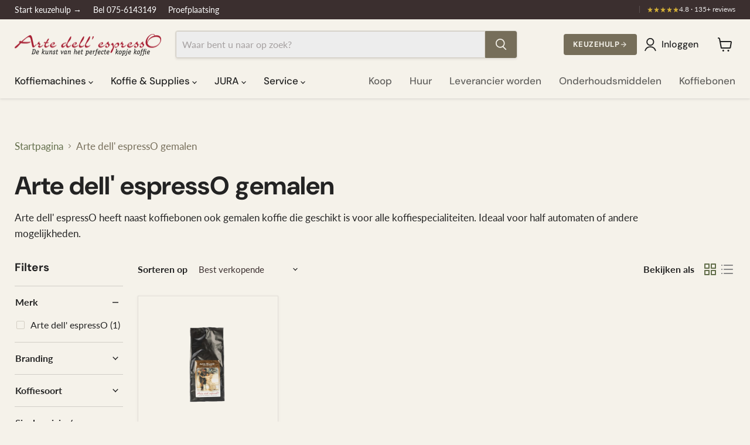

--- FILE ---
content_type: text/html; charset=utf-8
request_url: https://arte-dell-espresso.nl/collections/gemalen-koffiebonen-arte-dell-espresso
body_size: 64445
content:
<!doctype html>
<html class="js no-touch" lang="nl">
  <head>
    
    <meta charset="utf-8">
    <meta name="viewport" content="width=device-width,initial-scale=1">
    <meta http-equiv="x-ua-compatible" content="IE=edge">

    <link rel="preconnect" href="https://cdn.shopify.com">

    <title>Gemalen koffiebonen | Arte dell&#39; espressO — Arte dell’ espressO</title>

    
      <meta name="description" content="Arte dell&#39; espressO heeft naast koffiebonen ook gemalen koffie die geschikt is voor alle koffiespecialiteiten. Ideaal voor half automaten of andere mogelijkheden.">
    
<link rel="canonical" href="https://arte-dell-espresso.nl/collections/gemalen-koffiebonen-arte-dell-espresso"><meta name="lead-proxy-endpoint" content="https://webhook.arte-dell-espresso.nl/webhook/shopify/contact">

    
      <link rel="shortcut icon" href="//arte-dell-espresso.nl/cdn/shop/files/favicon_arte-dell-espresso2_32x32.png?v=1731502164" type="image/png">
    
    
    
    





<meta property="og:site_name" content="Arte dell’ espressO">
<meta property="og:url" content="https://arte-dell-espresso.nl/collections/gemalen-koffiebonen-arte-dell-espresso">
<meta property="og:title" content="Gemalen koffiebonen | Arte dell&#39; espressO">
<meta property="og:type" content="website">
<meta property="og:description" content="Arte dell&#39; espressO heeft naast koffiebonen ook gemalen koffie die geschikt is voor alle koffiespecialiteiten. Ideaal voor half automaten of andere mogelijkheden.">




    
    
    

    
    
    <meta
      property="og:image"
      content="https://arte-dell-espresso.nl/cdn/shop/collections/arte-dell-espresso-gemalen-752248_1200x1698.jpg?v=1678205431"
    />
    <meta
      property="og:image:secure_url"
      content="https://arte-dell-espresso.nl/cdn/shop/collections/arte-dell-espresso-gemalen-752248_1200x1698.jpg?v=1678205431"
    />
    <meta property="og:image:width" content="1200" />
    <meta property="og:image:height" content="1698" />
    
    
    <meta property="og:image:alt" content="Arte dell' espressO gemalen - Arte dell’ espressO" />
  












<meta name="twitter:title" content="Gemalen koffiebonen | Arte dell&#39; espressO">
<meta name="twitter:description" content="Arte dell&#39; espressO heeft naast koffiebonen ook gemalen koffie die geschikt is voor alle koffiespecialiteiten. Ideaal voor half automaten of andere mogelijkheden.">


    
    
    
      
      
      <meta name="twitter:card" content="summary">
    
    
    <meta
      property="twitter:image"
      content="https://arte-dell-espresso.nl/cdn/shop/collections/arte-dell-espresso-gemalen-752248_1200x1200_crop_center.jpg?v=1678205431"
    />
    <meta property="twitter:image:width" content="1200" />
    <meta property="twitter:image:height" content="1200" />
    
    
    <meta property="twitter:image:alt" content="Arte dell&#39; espressO gemalen - Arte dell’ espressO" />
  



    
  <link rel="preload" href="//arte-dell-espresso.nl/cdn/fonts/dm_sans/dmsans_n5.8a0f1984c77eb7186ceb87c4da2173ff65eb012e.woff2" as="font" type="font/woff2" crossorigin>


  <link rel="preload" href="//arte-dell-espresso.nl/cdn/fonts/dm_sans/dmsans_n7.97e21d81502002291ea1de8aefb79170c6946ce5.woff2" as="font" type="font/woff2" crossorigin>


  <link rel="preload" href="//arte-dell-espresso.nl/cdn/fonts/lato/lato_n4.c3b93d431f0091c8be23185e15c9d1fee1e971c5.woff2" as="font" type="font/woff2" crossorigin>

<link rel="preload" as="style" href="//arte-dell-espresso.nl/cdn/shop/t/46/assets/theme.css?v=16922116388081573751767695133"><script src="//arte-dell-espresso.nl/cdn/shop/t/46/assets/libs.min.js?v=128781739960684287551767120457" defer></script> 
 

<script>window.performance && window.performance.mark && window.performance.mark('shopify.content_for_header.start');</script><meta name="google-site-verification" content="Xjg-MWnu0IM5jIZRfcHf4uCO-1a5ZIjMXQc9kVHkbtI">
<meta id="shopify-digital-wallet" name="shopify-digital-wallet" content="/63482593528/digital_wallets/dialog">
<meta name="shopify-checkout-api-token" content="8ae9360179f2f3340baf5da3f4c19f2e">
<link rel="alternate" type="application/atom+xml" title="Feed" href="/collections/gemalen-koffiebonen-arte-dell-espresso.atom" />
<link rel="alternate" hreflang="x-default" href="https://arte-dell-espresso.nl/collections/gemalen-koffiebonen-arte-dell-espresso">
<link rel="alternate" hreflang="nl" href="https://arte-dell-espresso.nl/collections/gemalen-koffiebonen-arte-dell-espresso">
<link rel="alternate" hreflang="en" href="https://arte-dell-espresso.nl/en/collections/gemalen-koffiebonen-arte-dell-espresso">
<link rel="alternate" type="application/json+oembed" href="https://arte-dell-espresso.nl/collections/gemalen-koffiebonen-arte-dell-espresso.oembed">
<script async="async" src="/checkouts/internal/preloads.js?locale=nl-NL"></script>
<link rel="preconnect" href="https://shop.app" crossorigin="anonymous">
<script async="async" src="https://shop.app/checkouts/internal/preloads.js?locale=nl-NL&shop_id=63482593528" crossorigin="anonymous"></script>
<script id="apple-pay-shop-capabilities" type="application/json">{"shopId":63482593528,"countryCode":"NL","currencyCode":"EUR","merchantCapabilities":["supports3DS"],"merchantId":"gid:\/\/shopify\/Shop\/63482593528","merchantName":"Arte dell’ espressO","requiredBillingContactFields":["postalAddress","email","phone"],"requiredShippingContactFields":["postalAddress","email","phone"],"shippingType":"shipping","supportedNetworks":["visa","maestro","masterCard"],"total":{"type":"pending","label":"Arte dell’ espressO","amount":"1.00"},"shopifyPaymentsEnabled":true,"supportsSubscriptions":true}</script>
<script id="shopify-features" type="application/json">{"accessToken":"8ae9360179f2f3340baf5da3f4c19f2e","betas":["rich-media-storefront-analytics"],"domain":"arte-dell-espresso.nl","predictiveSearch":true,"shopId":63482593528,"locale":"nl"}</script>
<script>var Shopify = Shopify || {};
Shopify.shop = "arte-dell-espresso-nl.myshopify.com";
Shopify.locale = "nl";
Shopify.currency = {"active":"EUR","rate":"1.0"};
Shopify.country = "NL";
Shopify.theme = {"name":"05-12-2024 first setup complete","id":175842361685,"schema_name":"Empire","schema_version":"11.1.2","theme_store_id":838,"role":"main"};
Shopify.theme.handle = "null";
Shopify.theme.style = {"id":null,"handle":null};
Shopify.cdnHost = "arte-dell-espresso.nl/cdn";
Shopify.routes = Shopify.routes || {};
Shopify.routes.root = "/";</script>
<script type="module">!function(o){(o.Shopify=o.Shopify||{}).modules=!0}(window);</script>
<script>!function(o){function n(){var o=[];function n(){o.push(Array.prototype.slice.apply(arguments))}return n.q=o,n}var t=o.Shopify=o.Shopify||{};t.loadFeatures=n(),t.autoloadFeatures=n()}(window);</script>
<script>
  window.ShopifyPay = window.ShopifyPay || {};
  window.ShopifyPay.apiHost = "shop.app\/pay";
  window.ShopifyPay.redirectState = null;
</script>
<script id="shop-js-analytics" type="application/json">{"pageType":"collection"}</script>
<script defer="defer" async type="module" src="//arte-dell-espresso.nl/cdn/shopifycloud/shop-js/modules/v2/client.init-shop-cart-sync_temwk-5i.nl.esm.js"></script>
<script defer="defer" async type="module" src="//arte-dell-espresso.nl/cdn/shopifycloud/shop-js/modules/v2/chunk.common_CCZ-xm-Q.esm.js"></script>
<script type="module">
  await import("//arte-dell-espresso.nl/cdn/shopifycloud/shop-js/modules/v2/client.init-shop-cart-sync_temwk-5i.nl.esm.js");
await import("//arte-dell-espresso.nl/cdn/shopifycloud/shop-js/modules/v2/chunk.common_CCZ-xm-Q.esm.js");

  window.Shopify.SignInWithShop?.initShopCartSync?.({"fedCMEnabled":true,"windoidEnabled":true});

</script>
<script>
  window.Shopify = window.Shopify || {};
  if (!window.Shopify.featureAssets) window.Shopify.featureAssets = {};
  window.Shopify.featureAssets['shop-js'] = {"shop-cart-sync":["modules/v2/client.shop-cart-sync_C_VO6eFW.nl.esm.js","modules/v2/chunk.common_CCZ-xm-Q.esm.js"],"init-fed-cm":["modules/v2/client.init-fed-cm_FItnDNcC.nl.esm.js","modules/v2/chunk.common_CCZ-xm-Q.esm.js"],"shop-button":["modules/v2/client.shop-button_IpPg0fLo.nl.esm.js","modules/v2/chunk.common_CCZ-xm-Q.esm.js"],"init-windoid":["modules/v2/client.init-windoid_DdE6oLv5.nl.esm.js","modules/v2/chunk.common_CCZ-xm-Q.esm.js"],"shop-cash-offers":["modules/v2/client.shop-cash-offers_D6q7lL9C.nl.esm.js","modules/v2/chunk.common_CCZ-xm-Q.esm.js","modules/v2/chunk.modal_BmkKFhvx.esm.js"],"shop-toast-manager":["modules/v2/client.shop-toast-manager_Bl40k8tl.nl.esm.js","modules/v2/chunk.common_CCZ-xm-Q.esm.js"],"init-shop-email-lookup-coordinator":["modules/v2/client.init-shop-email-lookup-coordinator_BOK7joXB.nl.esm.js","modules/v2/chunk.common_CCZ-xm-Q.esm.js"],"pay-button":["modules/v2/client.pay-button_C7i2_XxJ.nl.esm.js","modules/v2/chunk.common_CCZ-xm-Q.esm.js"],"avatar":["modules/v2/client.avatar_BTnouDA3.nl.esm.js"],"init-shop-cart-sync":["modules/v2/client.init-shop-cart-sync_temwk-5i.nl.esm.js","modules/v2/chunk.common_CCZ-xm-Q.esm.js"],"shop-login-button":["modules/v2/client.shop-login-button_DdCzYdFS.nl.esm.js","modules/v2/chunk.common_CCZ-xm-Q.esm.js","modules/v2/chunk.modal_BmkKFhvx.esm.js"],"init-customer-accounts-sign-up":["modules/v2/client.init-customer-accounts-sign-up_DFXIGKiG.nl.esm.js","modules/v2/client.shop-login-button_DdCzYdFS.nl.esm.js","modules/v2/chunk.common_CCZ-xm-Q.esm.js","modules/v2/chunk.modal_BmkKFhvx.esm.js"],"init-shop-for-new-customer-accounts":["modules/v2/client.init-shop-for-new-customer-accounts_CnDrhKuX.nl.esm.js","modules/v2/client.shop-login-button_DdCzYdFS.nl.esm.js","modules/v2/chunk.common_CCZ-xm-Q.esm.js","modules/v2/chunk.modal_BmkKFhvx.esm.js"],"init-customer-accounts":["modules/v2/client.init-customer-accounts_9lqyQGg7.nl.esm.js","modules/v2/client.shop-login-button_DdCzYdFS.nl.esm.js","modules/v2/chunk.common_CCZ-xm-Q.esm.js","modules/v2/chunk.modal_BmkKFhvx.esm.js"],"shop-follow-button":["modules/v2/client.shop-follow-button_DDFkCFR_.nl.esm.js","modules/v2/chunk.common_CCZ-xm-Q.esm.js","modules/v2/chunk.modal_BmkKFhvx.esm.js"],"lead-capture":["modules/v2/client.lead-capture_D6a5IkTE.nl.esm.js","modules/v2/chunk.common_CCZ-xm-Q.esm.js","modules/v2/chunk.modal_BmkKFhvx.esm.js"],"checkout-modal":["modules/v2/client.checkout-modal_ls22PHbP.nl.esm.js","modules/v2/chunk.common_CCZ-xm-Q.esm.js","modules/v2/chunk.modal_BmkKFhvx.esm.js"],"shop-login":["modules/v2/client.shop-login_DnuKONkX.nl.esm.js","modules/v2/chunk.common_CCZ-xm-Q.esm.js","modules/v2/chunk.modal_BmkKFhvx.esm.js"],"payment-terms":["modules/v2/client.payment-terms_Cx_gmh72.nl.esm.js","modules/v2/chunk.common_CCZ-xm-Q.esm.js","modules/v2/chunk.modal_BmkKFhvx.esm.js"]};
</script>
<script>(function() {
  var isLoaded = false;
  function asyncLoad() {
    if (isLoaded) return;
    isLoaded = true;
    var urls = ["https:\/\/image-optimizer.salessquad.co.uk\/scripts\/tiny_img_not_found_notifier_ce0b7f931c4c341463337e140514e25d.js?shop=arte-dell-espresso-nl.myshopify.com","https:\/\/cdn-bundler.nice-team.net\/app\/js\/bundler.js?shop=arte-dell-espresso-nl.myshopify.com","https:\/\/cdn-app.cart-bot.net\/public\/js\/append.js?shop=arte-dell-espresso-nl.myshopify.com","https:\/\/admin.revenuehunt.com\/embed.js?shop=arte-dell-espresso-nl.myshopify.com"];
    for (var i = 0; i < urls.length; i++) {
      var s = document.createElement('script');
      s.type = 'text/javascript';
      s.async = true;
      s.src = urls[i];
      var x = document.getElementsByTagName('script')[0];
      x.parentNode.insertBefore(s, x);
    }
  };
  if(window.attachEvent) {
    window.attachEvent('onload', asyncLoad);
  } else {
    window.addEventListener('load', asyncLoad, false);
  }
})();</script>
<script id="__st">var __st={"a":63482593528,"offset":3600,"reqid":"40efd9e6-7e30-4aa8-be9c-4bad8b8b83ed-1769021160","pageurl":"arte-dell-espresso.nl\/collections\/gemalen-koffiebonen-arte-dell-espresso","u":"1f070e96c1d7","p":"collection","rtyp":"collection","rid":406036250872};</script>
<script>window.ShopifyPaypalV4VisibilityTracking = true;</script>
<script id="captcha-bootstrap">!function(){'use strict';const t='contact',e='account',n='new_comment',o=[[t,t],['blogs',n],['comments',n],[t,'customer']],c=[[e,'customer_login'],[e,'guest_login'],[e,'recover_customer_password'],[e,'create_customer']],r=t=>t.map((([t,e])=>`form[action*='/${t}']:not([data-nocaptcha='true']) input[name='form_type'][value='${e}']`)).join(','),a=t=>()=>t?[...document.querySelectorAll(t)].map((t=>t.form)):[];function s(){const t=[...o],e=r(t);return a(e)}const i='password',u='form_key',d=['recaptcha-v3-token','g-recaptcha-response','h-captcha-response',i],f=()=>{try{return window.sessionStorage}catch{return}},m='__shopify_v',_=t=>t.elements[u];function p(t,e,n=!1){try{const o=window.sessionStorage,c=JSON.parse(o.getItem(e)),{data:r}=function(t){const{data:e,action:n}=t;return t[m]||n?{data:e,action:n}:{data:t,action:n}}(c);for(const[e,n]of Object.entries(r))t.elements[e]&&(t.elements[e].value=n);n&&o.removeItem(e)}catch(o){console.error('form repopulation failed',{error:o})}}const l='form_type',E='cptcha';function T(t){t.dataset[E]=!0}const w=window,h=w.document,L='Shopify',v='ce_forms',y='captcha';let A=!1;((t,e)=>{const n=(g='f06e6c50-85a8-45c8-87d0-21a2b65856fe',I='https://cdn.shopify.com/shopifycloud/storefront-forms-hcaptcha/ce_storefront_forms_captcha_hcaptcha.v1.5.2.iife.js',D={infoText:'Beschermd door hCaptcha',privacyText:'Privacy',termsText:'Voorwaarden'},(t,e,n)=>{const o=w[L][v],c=o.bindForm;if(c)return c(t,g,e,D).then(n);var r;o.q.push([[t,g,e,D],n]),r=I,A||(h.body.append(Object.assign(h.createElement('script'),{id:'captcha-provider',async:!0,src:r})),A=!0)});var g,I,D;w[L]=w[L]||{},w[L][v]=w[L][v]||{},w[L][v].q=[],w[L][y]=w[L][y]||{},w[L][y].protect=function(t,e){n(t,void 0,e),T(t)},Object.freeze(w[L][y]),function(t,e,n,w,h,L){const[v,y,A,g]=function(t,e,n){const i=e?o:[],u=t?c:[],d=[...i,...u],f=r(d),m=r(i),_=r(d.filter((([t,e])=>n.includes(e))));return[a(f),a(m),a(_),s()]}(w,h,L),I=t=>{const e=t.target;return e instanceof HTMLFormElement?e:e&&e.form},D=t=>v().includes(t);t.addEventListener('submit',(t=>{const e=I(t);if(!e)return;const n=D(e)&&!e.dataset.hcaptchaBound&&!e.dataset.recaptchaBound,o=_(e),c=g().includes(e)&&(!o||!o.value);(n||c)&&t.preventDefault(),c&&!n&&(function(t){try{if(!f())return;!function(t){const e=f();if(!e)return;const n=_(t);if(!n)return;const o=n.value;o&&e.removeItem(o)}(t);const e=Array.from(Array(32),(()=>Math.random().toString(36)[2])).join('');!function(t,e){_(t)||t.append(Object.assign(document.createElement('input'),{type:'hidden',name:u})),t.elements[u].value=e}(t,e),function(t,e){const n=f();if(!n)return;const o=[...t.querySelectorAll(`input[type='${i}']`)].map((({name:t})=>t)),c=[...d,...o],r={};for(const[a,s]of new FormData(t).entries())c.includes(a)||(r[a]=s);n.setItem(e,JSON.stringify({[m]:1,action:t.action,data:r}))}(t,e)}catch(e){console.error('failed to persist form',e)}}(e),e.submit())}));const S=(t,e)=>{t&&!t.dataset[E]&&(n(t,e.some((e=>e===t))),T(t))};for(const o of['focusin','change'])t.addEventListener(o,(t=>{const e=I(t);D(e)&&S(e,y())}));const B=e.get('form_key'),M=e.get(l),P=B&&M;t.addEventListener('DOMContentLoaded',(()=>{const t=y();if(P)for(const e of t)e.elements[l].value===M&&p(e,B);[...new Set([...A(),...v().filter((t=>'true'===t.dataset.shopifyCaptcha))])].forEach((e=>S(e,t)))}))}(h,new URLSearchParams(w.location.search),n,t,e,['guest_login'])})(!1,!0)}();</script>
<script integrity="sha256-4kQ18oKyAcykRKYeNunJcIwy7WH5gtpwJnB7kiuLZ1E=" data-source-attribution="shopify.loadfeatures" defer="defer" src="//arte-dell-espresso.nl/cdn/shopifycloud/storefront/assets/storefront/load_feature-a0a9edcb.js" crossorigin="anonymous"></script>
<script crossorigin="anonymous" defer="defer" src="//arte-dell-espresso.nl/cdn/shopifycloud/storefront/assets/shopify_pay/storefront-65b4c6d7.js?v=20250812"></script>
<script data-source-attribution="shopify.dynamic_checkout.dynamic.init">var Shopify=Shopify||{};Shopify.PaymentButton=Shopify.PaymentButton||{isStorefrontPortableWallets:!0,init:function(){window.Shopify.PaymentButton.init=function(){};var t=document.createElement("script");t.src="https://arte-dell-espresso.nl/cdn/shopifycloud/portable-wallets/latest/portable-wallets.nl.js",t.type="module",document.head.appendChild(t)}};
</script>
<script data-source-attribution="shopify.dynamic_checkout.buyer_consent">
  function portableWalletsHideBuyerConsent(e){var t=document.getElementById("shopify-buyer-consent"),n=document.getElementById("shopify-subscription-policy-button");t&&n&&(t.classList.add("hidden"),t.setAttribute("aria-hidden","true"),n.removeEventListener("click",e))}function portableWalletsShowBuyerConsent(e){var t=document.getElementById("shopify-buyer-consent"),n=document.getElementById("shopify-subscription-policy-button");t&&n&&(t.classList.remove("hidden"),t.removeAttribute("aria-hidden"),n.addEventListener("click",e))}window.Shopify?.PaymentButton&&(window.Shopify.PaymentButton.hideBuyerConsent=portableWalletsHideBuyerConsent,window.Shopify.PaymentButton.showBuyerConsent=portableWalletsShowBuyerConsent);
</script>
<script data-source-attribution="shopify.dynamic_checkout.cart.bootstrap">document.addEventListener("DOMContentLoaded",(function(){function t(){return document.querySelector("shopify-accelerated-checkout-cart, shopify-accelerated-checkout")}if(t())Shopify.PaymentButton.init();else{new MutationObserver((function(e,n){t()&&(Shopify.PaymentButton.init(),n.disconnect())})).observe(document.body,{childList:!0,subtree:!0})}}));
</script>
<script id='scb4127' type='text/javascript' async='' src='https://arte-dell-espresso.nl/cdn/shopifycloud/privacy-banner/storefront-banner.js'></script><link id="shopify-accelerated-checkout-styles" rel="stylesheet" media="screen" href="https://arte-dell-espresso.nl/cdn/shopifycloud/portable-wallets/latest/accelerated-checkout-backwards-compat.css" crossorigin="anonymous">
<style id="shopify-accelerated-checkout-cart">
        #shopify-buyer-consent {
  margin-top: 1em;
  display: inline-block;
  width: 100%;
}

#shopify-buyer-consent.hidden {
  display: none;
}

#shopify-subscription-policy-button {
  background: none;
  border: none;
  padding: 0;
  text-decoration: underline;
  font-size: inherit;
  cursor: pointer;
}

#shopify-subscription-policy-button::before {
  box-shadow: none;
}

      </style>

<script>window.performance && window.performance.mark && window.performance.mark('shopify.content_for_header.end');</script>

    <link href="//arte-dell-espresso.nl/cdn/shop/t/46/assets/theme.css?v=16922116388081573751767695133" rel="stylesheet" type="text/css" media="all" />

    

    
    <script>
      window.Theme = window.Theme || {};
      window.Theme.version = '11.1.2';
      window.Theme.name = 'Empire';
      window.Theme.routes = {
        "root_url": "/",
        "account_url": "/account",
        "account_login_url": "/account/login",
        "account_logout_url": "/account/logout",
        "account_register_url": "/account/register",
        "account_addresses_url": "/account/addresses",
        "collections_url": "/collections",
        "all_products_collection_url": "/collections/all",
        "search_url": "/search",
        "predictive_search_url": "/search/suggest",
        "cart_url": "/cart",
        "cart_add_url": "/cart/add",
        "cart_change_url": "/cart/change",
        "cart_clear_url": "/cart/clear",
        "product_recommendations_url": "/recommendations/products"
      };
    </script><script>
(function() {
  'use strict';

  var VERSION = '1.0';
  var COOKIE_FIRST = 'arte_attr_first';
  var COOKIE_LAST = 'arte_attr_last';
  var COOKIE_CLICK = 'arte_attr_click';
  var SESSION_HASH = 'arte_attr_cart_hash';
  var FIRST_DAYS = 180;
  var LAST_DAYS = 30;
  var CLICK_DAYS = 180;
  var MAX_LEN = 200;

  var UTM_KEYS = ['utm_source', 'utm_medium', 'utm_campaign', 'utm_content', 'utm_term'];
  var CLICK_KEYS = ['gclid', 'gbraid', 'wbraid', 'fbclid', 'msclkid', 'ttclid'];
  var AI_HOSTS = {
    'chatgpt.com': 'chatgpt',
    'chat.openai.com': 'chatgpt',
    'perplexity.ai': 'perplexity',
    'claude.ai': 'claude',
    'gemini.google.com': 'gemini',
    'bard.google.com': 'gemini',
    'copilot.microsoft.com': 'copilot',
    'you.com': 'you',
    'phind.com': 'phind'
  };

  function nowIso() {
    return new Date().toISOString();
  }

  function truncate(value, max) {
    if (!value) return '';
    var str = String(value);
    return str.length > max ? str.slice(0, max) : str;
  }

  function toHost(url) {
    if (!url) return '';
    try {
      return new URL(url).hostname.toLowerCase().replace(/^www\./, '');
    } catch (e) {
      return '';
    }
  }

  function isSameSiteHost(refHost, siteHost) {
    if (!refHost || !siteHost) return false;
    if (refHost === siteHost) return true;
    return refHost.slice(-siteHost.length - 1) === '.' + siteHost;
  }

  function getCookie(name) {
    var match = document.cookie.match(new RegExp('(^|; )' + name + '=([^;]*)'));
    return match ? decodeURIComponent(match[2]) : '';
  }

  function setCookie(name, value, days) {
    if (!value) return;
    var maxAge = days ? '; max-age=' + (days * 24 * 60 * 60) : '';
    document.cookie = name + '=' + encodeURIComponent(value) + maxAge + '; path=/; samesite=lax';
  }

  function parseJson(value) {
    if (!value) return null;
    try {
      return JSON.parse(value);
    } catch (e) {
      return null;
    }
  }

  function readParams(keys) {
    var params = new URLSearchParams(window.location.search);
    var out = {};
    keys.forEach(function(key) {
      var value = params.get(key);
      if (value) out[key] = value;
    });
    return out;
  }

  function buildTouch(data) {
    return {
      source: data.source || '',
      medium: data.medium || '',
      campaign: data.campaign || '',
      content: data.content || '',
      term: data.term || '',
      referrer: truncate(data.referrer || '', MAX_LEN),
      landing_page: truncate(data.landing_page || '', MAX_LEN),
      ts: data.ts || nowIso()
    };
  }

  function setSessionUtm(touch) {
    if (!touch) return;
    try {
      sessionStorage.setItem('arte_utm_source', touch.source || '');
      sessionStorage.setItem('arte_utm_medium', touch.medium || '');
      sessionStorage.setItem('arte_utm_campaign', touch.campaign || '');
      sessionStorage.setItem('arte_utm_content', touch.content || '');
      sessionStorage.setItem('arte_utm_term', touch.term || '');
    } catch (e) {
      // sessionStorage blocked
    }
  }

  var siteHost = window.location.hostname.toLowerCase().replace(/^www\./, '');
  var referrer = document.referrer || '';
  var refHost = toHost(referrer);
  var isExternal = refHost && !isSameSiteHost(refHost, siteHost);

  var queryUtm = readParams(UTM_KEYS);
  var queryClick = readParams(CLICK_KEYS);
  var hasUtm = Object.keys(queryUtm).length > 0;

  var landingPage = window.location.pathname + window.location.search;
  var touchSource = '';
  var touchMedium = '';
  var touchCampaign = '';
  var touchContent = queryUtm.utm_content || '';
  var touchTerm = queryUtm.utm_term || '';

  if (hasUtm) {
    touchSource = queryUtm.utm_source || '';
    touchMedium = queryUtm.utm_medium || '';
    touchCampaign = queryUtm.utm_campaign || '';
  } else if (isExternal) {
    touchSource = AI_HOSTS[refHost] || refHost;
    touchMedium = AI_HOSTS[refHost] ? 'ai' : 'referral';
  } else {
    touchSource = 'direct';
    touchMedium = 'none';
  }

  var currentTouch = buildTouch({
    source: touchSource,
    medium: touchMedium,
    campaign: touchCampaign,
    content: touchContent,
    term: touchTerm,
    referrer: referrer,
    landing_page: landingPage
  });

  var firstTouch = parseJson(getCookie(COOKIE_FIRST));
  if (!firstTouch || !firstTouch.source) {
    firstTouch = currentTouch;
    setCookie(COOKIE_FIRST, JSON.stringify(firstTouch), FIRST_DAYS);
  }

  var lastTouch = parseJson(getCookie(COOKIE_LAST));
  if (hasUtm || isExternal || !lastTouch || !lastTouch.source) {
    lastTouch = currentTouch;
    setCookie(COOKIE_LAST, JSON.stringify(lastTouch), LAST_DAYS);
    setSessionUtm(lastTouch);
  }

  var clickIds = parseJson(getCookie(COOKIE_CLICK)) || {};
  var clickUpdated = false;
  CLICK_KEYS.forEach(function(key) {
    if (queryClick[key]) {
      clickIds[key] = queryClick[key];
      clickUpdated = true;
    }
  });
  if (clickUpdated || Object.keys(clickIds).length) {
    setCookie(COOKIE_CLICK, JSON.stringify(clickIds), CLICK_DAYS);
  }

  window.ArteAttribution = {
    version: VERSION,
    first: firstTouch,
    last: lastTouch,
    click_ids: clickIds,
    getSummary: function() {
      return {
        version: VERSION,
        first: firstTouch,
        last: lastTouch,
        click_ids: clickIds
      };
    }
  };

  window.dataLayer = window.dataLayer || [];
  window.dataLayer.push({
    event: 'arte_attribution',
    attribution_version: VERSION,
    utm_source: lastTouch && lastTouch.source ? lastTouch.source : '',
    utm_medium: lastTouch && lastTouch.medium ? lastTouch.medium : '',
    utm_campaign: lastTouch && lastTouch.campaign ? lastTouch.campaign : '',
    utm_content: lastTouch && lastTouch.content ? lastTouch.content : '',
    utm_term: lastTouch && lastTouch.term ? lastTouch.term : '',
    referrer: lastTouch && lastTouch.referrer ? lastTouch.referrer : '',
    landing_page: lastTouch && lastTouch.landing_page ? lastTouch.landing_page : '',
    first_utm_source: firstTouch && firstTouch.source ? firstTouch.source : '',
    first_utm_medium: firstTouch && firstTouch.medium ? firstTouch.medium : '',
    first_utm_campaign: firstTouch && firstTouch.campaign ? firstTouch.campaign : ''
  });

  function buildCartAttributes() {
    var attrs = {
      utm_source: lastTouch && lastTouch.source ? lastTouch.source : '',
      utm_medium: lastTouch && lastTouch.medium ? lastTouch.medium : '',
      utm_campaign: lastTouch && lastTouch.campaign ? lastTouch.campaign : '',
      utm_content: lastTouch && lastTouch.content ? lastTouch.content : '',
      utm_term: lastTouch && lastTouch.term ? lastTouch.term : '',
      first_touch: firstTouch ? JSON.stringify(firstTouch) : '',
      last_touch: lastTouch ? JSON.stringify(lastTouch) : '',
      click_ids: Object.keys(clickIds).length ? JSON.stringify(clickIds) : '',
      landing_page: lastTouch && lastTouch.landing_page ? lastTouch.landing_page : '',
      referrer: lastTouch && lastTouch.referrer ? lastTouch.referrer : '',
      attribution_version: VERSION
    };

    var cleaned = {};
    Object.keys(attrs).forEach(function(key) {
      if (attrs[key]) cleaned[key] = attrs[key];
    });
    return cleaned;
  }

  function updateCartAttributes() {
    if (!window.fetch) return;
    var attrs = buildCartAttributes();
    if (!Object.keys(attrs).length) return;

    var payload = { attributes: attrs };
    var hash = '';
    try {
      hash = JSON.stringify(payload);
      var prev = sessionStorage.getItem(SESSION_HASH);
      if (prev === hash) return;
      sessionStorage.setItem(SESSION_HASH, hash);
    } catch (e) {
      // sessionStorage blocked
    }

    window.fetch('/cart/update.js', {
      method: 'POST',
      headers: { 'Content-Type': 'application/json' },
      credentials: 'same-origin',
      body: JSON.stringify(payload)
    }).catch(function() {});
  }

  if ('requestIdleCallback' in window) {
    window.requestIdleCallback(updateCartAttributes);
  } else {
    setTimeout(updateCartAttributes, 1);
  }
})();
</script>



   

    
    <link rel="apple-touch-icon" sizes="180x180" href="https://cdn.shopify.com/s/files/1/0634/8259/3528/files/apple-touch-icon.png?v=123456789">

   <!-- Google Tag Manager -->

<script>(function(w,d,s,l,i){w[l]=w[l]||[];w[l].push({'gtm.start':
new Date().getTime(),event:'gtm.js'});var f=d.getElementsByTagName(s)[0],
j=d.createElement(s),dl=l!='dataLayer'?'&l='+l:'';j.async=true;j.src=
'https://www.googletagmanager.com/gtm.js?id='+i+dl;f.parentNode.insertBefore(j,f);
})(window,document,'script','dataLayer','GTM-522P8H2');</script>

<!-- End Google Tag Manager -->

 <script>
  window.dataLayer = window.dataLayer || [];
  function gtag(){dataLayer.push(arguments);}
  gtag('consent','update',{
    ad_storage:'granted',
    analytics_storage:'granted',
    ad_user_data:'granted',
    ad_personalization:'granted'
  });
</script><script>
(function() {
  'use strict';

  // Prevent double initialization
  if (window.ArteLead && window.ArteLead._initialized) return;

  // Configuration from theme settings
  const CONFIG = {
    proxyEndpoint: "https:\/\/webhook.arte-dell-espresso.nl\/webhook\/shopify\/contact" || '',
    quizEndpoint: "https:\/\/webhook.arte-dell-espresso.nl\/webhook\/shopify\/quiz" || '',
    defaultLeadValue: 150,
    enableDataLayer: true
  };

  // Initialize dataLayer
  window.dataLayer = window.dataLayer || [];

  /**
   * Store UTM parameters on page load
   */
  function storeUTMParams() {
    const params = new URLSearchParams(window.location.search);
    const utmParams = ['utm_source', 'utm_medium', 'utm_campaign', 'utm_content', 'utm_term', 'gclid', 'gbraid', 'fbclid', 'wbraid'];

    utmParams.forEach((param) => {
      const value = params.get(param);
      if (value) {
        try {
          sessionStorage.setItem('arte_' + param, value);
        } catch (e) {
          // sessionStorage blocked
        }
      }
    });
  }

  /**
   * Get UTM parameter from URL or sessionStorage
   */
  function getUtm(name) {
    const urlParams = new URLSearchParams(location.search);
    const urlValue = urlParams.get(name);
    if (urlValue) return urlValue;

    try {
      return sessionStorage.getItem('arte_' + name) || '';
    } catch (e) {
      return '';
    }
  }

  /**
   * Get attribution summary from global capture script (if available)
   */
  function getAttributionSummary() {
    if (window.ArteAttribution && typeof window.ArteAttribution.getSummary === 'function') {
      return window.ArteAttribution.getSummary();
    }
    return undefined;
  }

  /**
   * Format phone number to E.164
   */
  function toE164(raw, countryCode = '+31') {
    if (!raw) return undefined;
    let p = String(raw).replace(/[^\d+]/g, '');
    if (p.startsWith('00')) p = '+' + p.slice(2);
    if (p.startsWith('0') && !p.startsWith('+')) p = countryCode + p.slice(1);
    return p || undefined;
  }

  /**
   * Get the lead proxy endpoint
   */
  function resolveEndpoint(type) {
    // Check for meta tag override first
    const metaEl = document.querySelector('meta[name="lead-proxy-endpoint"]');
    const metaEndpoint = metaEl ? metaEl.getAttribute('content') : '';

    // Check for data attribute override
    const dataEl = document.querySelector('[data-lead-proxy-endpoint]');
    const dataEndpoint = dataEl ? dataEl.getAttribute('data-lead-proxy-endpoint') : '';

    // Check for global override
    const globalEndpoint = window.__leadProxyEndpoint || '';

    // Use quiz endpoint for quiz/wizard types
    if (type === 'quiz' || type === 'wizard') {
      const quizEndpoint = CONFIG.quizEndpoint || metaEndpoint || dataEndpoint || globalEndpoint || CONFIG.proxyEndpoint;
      return quizEndpoint;
    }

    return metaEndpoint || dataEndpoint || globalEndpoint || CONFIG.proxyEndpoint;
  }

  /**
   * Get current page context
   */
  function getPageContext() {
    return {
      url: window.location.href,
      path: window.location.pathname,
      title: document.title,
      referrer: document.referrer || undefined
    };
  }

  /**
   * Get product context if available
   */
  function getProductContext() {
    // Try to get from Shopify's product object
    if (window.ShopifyAnalytics && window.ShopifyAnalytics.meta && window.ShopifyAnalytics.meta.product) {
      const p = window.ShopifyAnalytics.meta.product;
      return {
        handle: p.handle || undefined,
        title: p.title || undefined,
        id: p.id || undefined
      };
    }

    // Try to get from leadValueData element
    const leadEl = document.getElementById('leadValueData');
    if (leadEl) {
      return {
        title: leadEl.dataset.productName || undefined,
        lead_value: leadEl.dataset.leadValue ? parseFloat(leadEl.dataset.leadValue) : undefined
      };
    }

    return {};
  }

  /**
   * Build unified payload structure
   */
  function buildPayload(data, options) {
    options = options || {};
    const type = options.type || 'contact';
    const page = getPageContext();
    const product = options.product || getProductContext();

    // Base payload that ALL forms send
    const payload = {
      // Lead type identifier
      lead_type: type,

      // Timestamp
      timestamp: new Date().toISOString(),

      // Page context
      source_url: page.url,
      page_path: page.path,
      page_title: page.title,
      referrer: page.referrer,

      // Contact info (normalized)
      contact: {
        name: data.name || data.contact_name || undefined,
        email: data.email || undefined,
        phone: data.phone || undefined,
        phone_e164: toE164(data.phone),
        company: data.company || undefined
      },

      // Message/notes
      message: data.message || data.notes || data.body || undefined,

      // Product context (if applicable)
      product: product.title ? {
        handle: product.handle || undefined,
        title: product.title || undefined,
        id: product.id || undefined,
        lead_value: product.lead_value || data.lead_value || CONFIG.defaultLeadValue
      } : undefined,

      // UTM tracking
      utm: {
        source: getUtm('utm_source') || undefined,
        medium: getUtm('utm_medium') || undefined,
        campaign: getUtm('utm_campaign') || undefined,
        content: getUtm('utm_content') || undefined,
        term: getUtm('utm_term') || undefined
      },

      // Click IDs
      gclid: getUtm('gclid') || undefined,
      gbraid: getUtm('gbraid') || undefined,
      wbraid: getUtm('wbraid') || undefined,
      fbclid: getUtm('fbclid') || undefined,

      // Attribution context
      attribution: getAttributionSummary(),

      // Form variant
      form_variant: options.formVariant || undefined
    };

    // Add wizard data if present
    if (data.wizard || type === 'quiz' || type === 'wizard') {
      payload.wizard = data.wizard || {
        path: data.path || undefined,
        team_size: data.team_size || data.teamSize || data.team || undefined,
        milk_preference: data.milk_preference || data.milkPreference || data.milk || undefined,
        features: data.features || undefined,
        daily_cups: data.daily_cups || data.dailyCups || undefined,
        formatted_answers: data.formattedAnswers || undefined
      };
    }

    // Add configurator data if present
    if (data.configurator || type === 'configurator') {
      payload.configurator = data.configurator || {
        acquisition: data.acquisition || undefined,
        ingredients: data.ingredients || undefined,
        service: data.service || undefined,
        trial: data.trial || undefined,
        contract_type: data.contract_type || data.contractType || undefined,
        duration: data.duration || undefined,
        monthly_price: data.monthly_price || data.monthlyPrice || undefined,
        machine_handle: data.machine_handle || data.machineHandle || undefined
      };
    }

    // Merge any additional custom data
    if (data.custom) {
      payload.custom = data.custom;
    }

    // Clean undefined values
    return JSON.parse(JSON.stringify(payload));
  }

  /**
   * Push to dataLayer for GTM
   */
  function pushToDataLayer(payload) {
    if (!CONFIG.enableDataLayer) return;

    const leadValue = payload.product?.lead_value || CONFIG.defaultLeadValue;

    window.dataLayer.push({
      event: 'lead_captured',
      lead_type: payload.lead_type,
      lead_value: leadValue,
      value: leadValue,
      currency: 'EUR',
      product_name: payload.product?.title || undefined,
      contact_email: payload.contact?.email || undefined,
      contact_phone: payload.contact?.phone_e164 || undefined,
      page_path: payload.page_path,
      utm_source: payload.utm?.source || undefined,
      utm_medium: payload.utm?.medium || undefined,
      utm_campaign: payload.utm?.campaign || undefined,
      ecommerce: {
        currency: 'EUR',
        value: leadValue,
        items: payload.product?.title ? [{
          item_name: payload.product.title,
          price: leadValue,
          quantity: 1
        }] : []
      }
    });

    console.log('[ArteLead] Pushed to dataLayer:', payload.lead_type, payload.contact?.email);
  }

  /**
   * Post lead to proxy endpoint
   */
  async function postToProxy(payload, endpoint) {
    if (!endpoint) {
      console.info('[ArteLead] No proxy endpoint configured, skipping external post.');
      return { success: false, reason: 'no_endpoint' };
    }

    try {
      const response = await fetch(endpoint, {
        method: 'POST',
        headers: {
          'Content-Type': 'application/json',
          'Accept': 'application/json'
        },
        credentials: 'include',
        body: JSON.stringify(payload)
      });

      if (!response.ok) {
        console.warn('[ArteLead] Non-200 response from proxy:', response.status);
        return { success: false, status: response.status };
      }

      console.log('[ArteLead] Successfully posted to proxy:', endpoint);
      return { success: true };
    } catch (error) {
      console.error('[ArteLead] Failed to post to proxy:', error);

      // Fallback: try with no-cors mode for cross-origin webhooks
      try {
        await fetch(endpoint, {
          method: 'POST',
          headers: { 'Content-Type': 'application/json' },
          body: JSON.stringify(payload),
          mode: 'no-cors'
        });
        console.log('[ArteLead] Posted with no-cors fallback');
        return { success: true, mode: 'no-cors' };
      } catch (fallbackError) {
        console.error('[ArteLead] Fallback also failed:', fallbackError);
        return { success: false, error: fallbackError.message };
      }
    }
  }

  /**
   * Main post function
   */
  async function post(data, options) {
    options = options || {};
    const type = options.type || 'contact';

    // Build unified payload
    const payload = buildPayload(data, options);

    // Push to dataLayer
    pushToDataLayer(payload);

    // Get endpoint
    const endpoint = options.endpoint || resolveEndpoint(type);

    // Post to proxy
    const result = await postToProxy(payload, endpoint);

    return {
      payload,
      result,
      endpoint
    };
  }

  // Store UTM params on load
  storeUTMParams();

  // Expose the API
  window.ArteLead = {
    _initialized: true,
    post: post,
    buildPayload: buildPayload,
    toE164: toE164,
    getUtm: getUtm,
    getPageContext: getPageContext,
    getProductContext: getProductContext,
    resolveEndpoint: resolveEndpoint,
    config: CONFIG
  };

  // Also expose as legacy name for backwards compatibility
  window.postLeadToProxy = async function(payload) {
    const endpoint = resolveEndpoint('contact');
    return postToProxy(payload, endpoint);
  };

  console.log('[ArteLead] Unified lead capture system initialized');
})();
</script>

<style>
      .bndlr-volume,
      .bndlr-quantity-break,
      .bndlr-automatic-volume-bundle,
      .bundler-volume-target-element {
        display: none !important;
      }
    </style>

  <!-- BEGIN app block: shopify://apps/bundler/blocks/bundler-script-append/7a6ae1b8-3b16-449b-8429-8bb89a62c664 --><script defer="defer">
	/**	Bundler script loader, version number: 2.0 */
	(function(){
		var loadScript=function(a,b){var c=document.createElement("script");c.type="text/javascript",c.readyState?c.onreadystatechange=function(){("loaded"==c.readyState||"complete"==c.readyState)&&(c.onreadystatechange=null,b())}:c.onload=function(){b()},c.src=a,document.getElementsByTagName("head")[0].appendChild(c)};
		appendScriptUrl('arte-dell-espresso-nl.myshopify.com');

		// get script url and append timestamp of last change
		function appendScriptUrl(shop) {

			var timeStamp = Math.floor(Date.now() / (1000*1*1));
			var timestampUrl = 'https://bundler.nice-team.net/app/shop/status/'+shop+'.js?'+timeStamp;

			loadScript(timestampUrl, function() {
				// append app script
				if (typeof bundler_settings_updated == 'undefined') {
					console.log('settings are undefined');
					bundler_settings_updated = 'default-by-script';
				}
				var scriptUrl = "https://cdn-bundler.nice-team.net/app/js/bundler-script.js?shop="+shop+"&"+bundler_settings_updated;
				loadScript(scriptUrl, function(){});
			});
		}
	})();

	var BndlrScriptAppended = true;
	
</script>

<!-- END app block --><!-- BEGIN app block: shopify://apps/cartbot/blocks/cartbot-script-append/f7a44e3b-3901-4412-9d5a-3db0980a9db0 --><script defer="defer">
	/**	Cartbot script loader, version number: 2.0 */
	(function(){
		var loadScript=function(a,b){var c=document.createElement("script");c.type="text/javascript",c.readyState?c.onreadystatechange=function(){("loaded"==c.readyState||"complete"==c.readyState)&&(c.onreadystatechange=null,b())}:c.onload=function(){b()},c.src=a,document.getElementsByTagName("head")[0].appendChild(c)};
		appendScriptUrl('arte-dell-espresso-nl.myshopify.com');

		// get script url and append timestamp of last change
		function appendScriptUrl(shop) {

			var timeStamp 			= Math.floor(Date.now() / (1000*1*1));
			var timestampUrl 		= 'https://app.cart-bot.net/public/status/shop/'+shop+'.js?'+timeStamp;
			var backupTimestampUrl 	= 'https://cdn-app.cart-bot.net/public/status/shop/'+shop+'.js?'+timeStamp;

			loadScript(timestampUrl, function() {
				// Append app script
				if (typeof giftbee_settings_updated == 'undefined') {
					giftbee_settings_updated = 'default-by-script';
				}

				var scriptUrl = "https://cdn-app.cart-bot.net/public/js/main.js?shop="+shop+"&"+giftbee_settings_updated;

				loadScript(scriptUrl, function(){});
			}, function() {
				// Failure
				loadScript(backupTimestampUrl, function() {
					// Append app script
					if (typeof giftbee_settings_updated == 'undefined') {
						giftbee_settings_updated = 'default-by-script';
					}

					var scriptUrl = "https://cdn-app.cart-bot.net/public/js/main.js?shop="+shop+"&"+giftbee_settings_updated;

					loadScript(scriptUrl, function(){});
				}, function() {});
			});
		}
	})();

	var CartBotScriptAppended = true;
</script>

<!-- END app block --><!-- BEGIN app block: shopify://apps/judge-me-reviews/blocks/judgeme_core/61ccd3b1-a9f2-4160-9fe9-4fec8413e5d8 --><!-- Start of Judge.me Core -->






<link rel="dns-prefetch" href="https://cdnwidget.judge.me">
<link rel="dns-prefetch" href="https://cdn.judge.me">
<link rel="dns-prefetch" href="https://cdn1.judge.me">
<link rel="dns-prefetch" href="https://api.judge.me">

<script data-cfasync='false' class='jdgm-settings-script'>window.jdgmSettings={"pagination":5,"disable_web_reviews":false,"badge_no_review_text":"Geen beoordelingen","badge_n_reviews_text":"{{ n }} beoordeling/beoordelingen","badge_star_color":"#B3916A","hide_badge_preview_if_no_reviews":true,"badge_hide_text":false,"enforce_center_preview_badge":false,"widget_title":"Klantbeoordelingen","widget_open_form_text":"Schrijf een beoordeling","widget_close_form_text":"Beoordeling annuleren","widget_refresh_page_text":"Pagina vernieuwen","widget_summary_text":"Gebaseerd op {{ number_of_reviews }} beoordeling/beoordelingen","widget_no_review_text":"Wees de eerste om een beoordeling te schrijven","widget_name_field_text":"Weergavenaam","widget_verified_name_field_text":"Geverifieerde naam (openbaar)","widget_name_placeholder_text":"Weergavenaam","widget_required_field_error_text":"Dit veld is verplicht.","widget_email_field_text":"E-mailadres","widget_verified_email_field_text":"Geverifieerde e-mail (privé, kan niet worden bewerkt)","widget_email_placeholder_text":"Je e-mailadres","widget_email_field_error_text":"Voer een geldig e-mailadres in.","widget_rating_field_text":"Beoordeling","widget_review_title_field_text":"Titel beoordeling","widget_review_title_placeholder_text":"Geef je beoordeling een titel","widget_review_body_field_text":"Beoordeling inhoud","widget_review_body_placeholder_text":"Begin hier met schrijven...","widget_pictures_field_text":"Foto/Video (optioneel)","widget_submit_review_text":"Beoordeling indienen","widget_submit_verified_review_text":"Geverifieerde beoordeling indienen","widget_submit_success_msg_with_auto_publish":"Dank je wel! Vernieuw de pagina over een paar momenten om je beoordeling te zien. Je kunt je beoordeling verwijderen of bewerken door in te loggen bij \u003ca href='https://judge.me/login' target='_blank' rel='nofollow noopener'\u003eJudge.me\u003c/a\u003e","widget_submit_success_msg_no_auto_publish":"Dank je wel! Je beoordeling wordt gepubliceerd zodra deze is goedgekeurd door de winkelbeheerder. Je kunt je beoordeling verwijderen of bewerken door in te loggen bij \u003ca href='https://judge.me/login' target='_blank' rel='nofollow noopener'\u003eJudge.me\u003c/a\u003e","widget_show_default_reviews_out_of_total_text":"{{ n_reviews_shown }} van de {{ n_reviews }} beoordelingen worden getoond.","widget_show_all_link_text":"Toon alles","widget_show_less_link_text":"Toon minder","widget_author_said_text":"{{ reviewer_name }} zei:","widget_days_text":"{{ n }} dagen geleden","widget_weeks_text":"{{ n }} week/weken geleden","widget_months_text":"{{ n }} maand/maanden geleden","widget_years_text":"{{ n }} jaar/jaren geleden","widget_yesterday_text":"Gisteren","widget_today_text":"Vandaag","widget_replied_text":"\u003e\u003e {{ shop_name }} antwoordde:","widget_read_more_text":"Lees meer","widget_reviewer_name_as_initial":"","widget_rating_filter_color":"#fbcd0a","widget_rating_filter_see_all_text":"Bekijk alle beoordelingen","widget_sorting_most_recent_text":"Meest recent","widget_sorting_highest_rating_text":"Hoogste beoordeling","widget_sorting_lowest_rating_text":"Laagste beoordeling","widget_sorting_with_pictures_text":"Alleen foto's","widget_sorting_most_helpful_text":"Meest nuttig","widget_open_question_form_text":"Stel een vraag","widget_reviews_subtab_text":"Beoordelingen","widget_questions_subtab_text":"Vragen","widget_question_label_text":"Vraag","widget_answer_label_text":"Antwoord","widget_question_placeholder_text":"Schrijf hier je vraag","widget_submit_question_text":"Vraag indienen","widget_question_submit_success_text":"Bedankt voor je vraag! We zullen je op de hoogte stellen zodra deze is beantwoord.","widget_star_color":"#B3916A","verified_badge_text":"Geverifieerd","verified_badge_bg_color":"","verified_badge_text_color":"","verified_badge_placement":"left-of-reviewer-name","widget_review_max_height":3,"widget_hide_border":false,"widget_social_share":false,"widget_thumb":true,"widget_review_location_show":false,"widget_location_format":"","all_reviews_include_out_of_store_products":true,"all_reviews_out_of_store_text":"(buiten de winkel)","all_reviews_pagination":100,"all_reviews_product_name_prefix_text":"over","enable_review_pictures":true,"enable_question_anwser":false,"widget_theme":"leex","review_date_format":"dd/mm/yy","default_sort_method":"most-recent","widget_product_reviews_subtab_text":"Productbeoordelingen","widget_shop_reviews_subtab_text":"Winkelbeoordelingen","widget_other_products_reviews_text":"Beoordelingen voor andere producten","widget_store_reviews_subtab_text":"Winkelbeoordelingen","widget_no_store_reviews_text":"Deze winkel heeft nog geen beoordelingen","widget_web_restriction_product_reviews_text":"Dit product heeft nog geen beoordelingen","widget_no_items_text":"Geen items gevonden","widget_show_more_text":"Toon meer","widget_write_a_store_review_text":"Schrijf een winkelbeoordeling","widget_other_languages_heading":"Beoordelingen in andere talen","widget_translate_review_text":"Vertaal beoordeling naar {{ language }}","widget_translating_review_text":"Bezig met vertalen...","widget_show_original_translation_text":"Toon origineel ({{ language }})","widget_translate_review_failed_text":"Beoordeling kon niet worden vertaald.","widget_translate_review_retry_text":"Opnieuw proberen","widget_translate_review_try_again_later_text":"Probeer het later opnieuw","show_product_url_for_grouped_product":false,"widget_sorting_pictures_first_text":"Foto's eerst","show_pictures_on_all_rev_page_mobile":true,"show_pictures_on_all_rev_page_desktop":true,"floating_tab_hide_mobile_install_preference":false,"floating_tab_button_name":"★ Beoordelingen","floating_tab_title":"Laat klanten voor ons spreken","floating_tab_button_color":"","floating_tab_button_background_color":"","floating_tab_url":"","floating_tab_url_enabled":false,"floating_tab_tab_style":"text","all_reviews_text_badge_text":"Klanten beoordelen ons met {{ shop.metafields.judgeme.all_reviews_rating | round: 1 }}/5 op basis van {{ shop.metafields.judgeme.all_reviews_count }} beoordelingen.","all_reviews_text_badge_text_branded_style":"{{ shop.metafields.judgeme.all_reviews_rating | round: 1 }} van de 5 sterren op basis van {{ shop.metafields.judgeme.all_reviews_count }} beoordelingen","is_all_reviews_text_badge_a_link":true,"show_stars_for_all_reviews_text_badge":false,"all_reviews_text_badge_url":"","all_reviews_text_style":"text","all_reviews_text_color_style":"judgeme_brand_color","all_reviews_text_color":"#108474","all_reviews_text_show_jm_brand":true,"featured_carousel_show_header":true,"featured_carousel_title":"Laat klanten voor ons spreken","testimonials_carousel_title":"Klanten beoordelen ons","videos_carousel_title":"Echte klantervaringen","cards_carousel_title":"Klanten beoordelen ons","featured_carousel_count_text":"uit {{ n }} beoordelingen","featured_carousel_add_link_to_all_reviews_page":false,"featured_carousel_url":"","featured_carousel_show_images":true,"featured_carousel_autoslide_interval":5,"featured_carousel_arrows_on_the_sides":false,"featured_carousel_height":250,"featured_carousel_width":80,"featured_carousel_image_size":0,"featured_carousel_image_height":250,"featured_carousel_arrow_color":"#eeeeee","verified_count_badge_style":"vintage","verified_count_badge_orientation":"horizontal","verified_count_badge_color_style":"judgeme_brand_color","verified_count_badge_color":"#108474","is_verified_count_badge_a_link":false,"verified_count_badge_url":"","verified_count_badge_show_jm_brand":true,"widget_rating_preset_default":5,"widget_first_sub_tab":"product-reviews","widget_show_histogram":true,"widget_histogram_use_custom_color":false,"widget_pagination_use_custom_color":false,"widget_star_use_custom_color":true,"widget_verified_badge_use_custom_color":false,"widget_write_review_use_custom_color":false,"picture_reminder_submit_button":"Upload Pictures","enable_review_videos":false,"mute_video_by_default":false,"widget_sorting_videos_first_text":"Video's eerst","widget_review_pending_text":"In afwachting","featured_carousel_items_for_large_screen":3,"social_share_options_order":"Facebook,Twitter","remove_microdata_snippet":true,"disable_json_ld":false,"enable_json_ld_products":false,"preview_badge_show_question_text":false,"preview_badge_no_question_text":"Geen vragen","preview_badge_n_question_text":"{{ number_of_questions }} vraag/vragen","qa_badge_show_icon":false,"qa_badge_position":"same-row","remove_judgeme_branding":false,"widget_add_search_bar":false,"widget_search_bar_placeholder":"Zoeken","widget_sorting_verified_only_text":"Alleen geverifieerd","featured_carousel_theme":"default","featured_carousel_show_rating":true,"featured_carousel_show_title":true,"featured_carousel_show_body":true,"featured_carousel_show_date":false,"featured_carousel_show_reviewer":true,"featured_carousel_show_product":false,"featured_carousel_header_background_color":"#108474","featured_carousel_header_text_color":"#ffffff","featured_carousel_name_product_separator":"reviewed","featured_carousel_full_star_background":"#108474","featured_carousel_empty_star_background":"#dadada","featured_carousel_vertical_theme_background":"#f9fafb","featured_carousel_verified_badge_enable":false,"featured_carousel_verified_badge_color":"#108474","featured_carousel_border_style":"round","featured_carousel_review_line_length_limit":3,"featured_carousel_more_reviews_button_text":"Meer beoordelingen lezen","featured_carousel_view_product_button_text":"Product bekijken","all_reviews_page_load_reviews_on":"scroll","all_reviews_page_load_more_text":"Meer beoordelingen laden","disable_fb_tab_reviews":false,"enable_ajax_cdn_cache":false,"widget_public_name_text":"openbaar weergegeven als","default_reviewer_name":"John Smith","default_reviewer_name_has_non_latin":true,"widget_reviewer_anonymous":"Anoniem","medals_widget_title":"Judge.me Beoordelingsmedailles","medals_widget_background_color":"#F5F2EA","medals_widget_position":"footer_all_pages","medals_widget_border_color":"#f9fafb","medals_widget_verified_text_position":"left","medals_widget_use_monochromatic_version":false,"medals_widget_elements_color":"#232323","show_reviewer_avatar":false,"widget_invalid_yt_video_url_error_text":"Geen YouTube video URL","widget_max_length_field_error_text":"Voer niet meer dan {0} tekens in.","widget_show_country_flag":true,"widget_show_collected_via_shop_app":true,"widget_verified_by_shop_badge_style":"light","widget_verified_by_shop_text":"Geverifieerd door winkel","widget_show_photo_gallery":false,"widget_load_with_code_splitting":true,"widget_ugc_install_preference":false,"widget_ugc_title":"Door ons gemaakt, door jou gedeeld","widget_ugc_subtitle":"Tag ons om je afbeelding op onze pagina te zien","widget_ugc_arrows_color":"#ffffff","widget_ugc_primary_button_text":"Nu kopen","widget_ugc_primary_button_background_color":"#108474","widget_ugc_primary_button_text_color":"#ffffff","widget_ugc_primary_button_border_width":"0","widget_ugc_primary_button_border_style":"none","widget_ugc_primary_button_border_color":"#108474","widget_ugc_primary_button_border_radius":"25","widget_ugc_secondary_button_text":"Meer laden","widget_ugc_secondary_button_background_color":"#ffffff","widget_ugc_secondary_button_text_color":"#108474","widget_ugc_secondary_button_border_width":"2","widget_ugc_secondary_button_border_style":"solid","widget_ugc_secondary_button_border_color":"#108474","widget_ugc_secondary_button_border_radius":"25","widget_ugc_reviews_button_text":"Beoordelingen bekijken","widget_ugc_reviews_button_background_color":"#ffffff","widget_ugc_reviews_button_text_color":"#108474","widget_ugc_reviews_button_border_width":"2","widget_ugc_reviews_button_border_style":"solid","widget_ugc_reviews_button_border_color":"#108474","widget_ugc_reviews_button_border_radius":"25","widget_ugc_reviews_button_link_to":"judgeme-reviews-page","widget_ugc_show_post_date":true,"widget_ugc_max_width":"800","widget_rating_metafield_value_type":true,"widget_primary_color":"#8B1D2C","widget_enable_secondary_color":true,"widget_secondary_color":"#766E5A","widget_summary_average_rating_text":"{{ average_rating }} van de 5","widget_media_grid_title":"Klantfoto's \u0026 -video's","widget_media_grid_see_more_text":"Meer bekijken","widget_round_style":true,"widget_show_product_medals":true,"widget_verified_by_judgeme_text":"Geverifieerd door Judge.me","widget_show_store_medals":true,"widget_verified_by_judgeme_text_in_store_medals":"Geverifieerd door Judge.me","widget_media_field_exceed_quantity_message":"Sorry, we kunnen slechts {{ max_media }} voor één beoordeling accepteren.","widget_media_field_exceed_limit_message":"{{ file_name }} is te groot, selecteer een {{ media_type }} kleiner dan {{ size_limit }}MB.","widget_review_submitted_text":"Beoordeling ingediend!","widget_question_submitted_text":"Vraag ingediend!","widget_close_form_text_question":"Annuleren","widget_write_your_answer_here_text":"Schrijf je antwoord hier","widget_enabled_branded_link":true,"widget_show_collected_by_judgeme":true,"widget_reviewer_name_color":"","widget_write_review_text_color":"","widget_write_review_bg_color":"","widget_collected_by_judgeme_text":"verzameld door Judge.me","widget_pagination_type":"standard","widget_load_more_text":"Meer laden","widget_load_more_color":"#108474","widget_full_review_text":"Volledige beoordeling","widget_read_more_reviews_text":"Meer beoordelingen lezen","widget_read_questions_text":"Vragen lezen","widget_questions_and_answers_text":"Vragen \u0026 antwoorden","widget_verified_by_text":"Geverifieerd door","widget_verified_text":"Geverifieerd","widget_number_of_reviews_text":"{{ number_of_reviews }} beoordelingen","widget_back_button_text":"Terug","widget_next_button_text":"Volgende","widget_custom_forms_filter_button":"Filters","custom_forms_style":"vertical","widget_show_review_information":false,"how_reviews_are_collected":"Hoe worden beoordelingen verzameld?","widget_show_review_keywords":false,"widget_gdpr_statement":"Hoe we je gegevens gebruiken: We nemen alleen contact met je op over de beoordeling die je hebt achtergelaten, en alleen indien nodig. Door je beoordeling in te dienen, ga je akkoord met Judge.me's \u003ca href='https://judge.me/terms' target='_blank' rel='nofollow noopener'\u003evoorwaarden\u003c/a\u003e, \u003ca href='https://judge.me/privacy' target='_blank' rel='nofollow noopener'\u003eprivacy\u003c/a\u003e en \u003ca href='https://judge.me/content-policy' target='_blank' rel='nofollow noopener'\u003einhoud\u003c/a\u003e beleid.","widget_multilingual_sorting_enabled":false,"widget_translate_review_content_enabled":false,"widget_translate_review_content_method":"manual","popup_widget_review_selection":"automatically_with_pictures","popup_widget_round_border_style":true,"popup_widget_show_title":true,"popup_widget_show_body":true,"popup_widget_show_reviewer":false,"popup_widget_show_product":true,"popup_widget_show_pictures":true,"popup_widget_use_review_picture":true,"popup_widget_show_on_home_page":true,"popup_widget_show_on_product_page":true,"popup_widget_show_on_collection_page":true,"popup_widget_show_on_cart_page":true,"popup_widget_position":"bottom_left","popup_widget_first_review_delay":5,"popup_widget_duration":5,"popup_widget_interval":5,"popup_widget_review_count":5,"popup_widget_hide_on_mobile":true,"review_snippet_widget_round_border_style":true,"review_snippet_widget_card_color":"#FFFFFF","review_snippet_widget_slider_arrows_background_color":"#FFFFFF","review_snippet_widget_slider_arrows_color":"#000000","review_snippet_widget_star_color":"#108474","show_product_variant":false,"all_reviews_product_variant_label_text":"Variant: ","widget_show_verified_branding":false,"widget_ai_summary_title":"Klanten zeggen","widget_ai_summary_disclaimer":"AI-aangedreven reviewsamenvatting op basis van recente klantbeoordelingen","widget_show_ai_summary":false,"widget_show_ai_summary_bg":false,"widget_show_review_title_input":true,"redirect_reviewers_invited_via_email":"review_widget","request_store_review_after_product_review":false,"request_review_other_products_in_order":false,"review_form_color_scheme":"default","review_form_corner_style":"square","review_form_star_color":{},"review_form_text_color":"#333333","review_form_background_color":"#ffffff","review_form_field_background_color":"#fafafa","review_form_button_color":{},"review_form_button_text_color":"#ffffff","review_form_modal_overlay_color":"#000000","review_content_screen_title_text":"Hoe zou je dit product beoordelen?","review_content_introduction_text":"We zouden het op prijs stellen als je iets over je ervaring zou willen delen.","store_review_form_title_text":"Hoe zou je deze winkel beoordelen?","store_review_form_introduction_text":"We zouden het op prijs stellen als je iets over je ervaring zou willen delen.","show_review_guidance_text":true,"one_star_review_guidance_text":"Slecht","five_star_review_guidance_text":"Goed","customer_information_screen_title_text":"Over jou","customer_information_introduction_text":"Vertel ons meer over jezelf.","custom_questions_screen_title_text":"Uw ervaring in meer detail","custom_questions_introduction_text":"Hier zijn enkele vragen om ons te helpen uw ervaring beter te begrijpen.","review_submitted_screen_title_text":"Bedankt voor je beoordeling!","review_submitted_screen_thank_you_text":"We verwerken deze en hij zal binnenkort in de winkel verschijnen.","review_submitted_screen_email_verification_text":"Bevestig je e-mail door op de link te klikken die we je net hebben gestuurd. Dit helpt ons om beoordelingen authentiek te houden.","review_submitted_request_store_review_text":"Wilt u uw winkelervaring met ons delen?","review_submitted_review_other_products_text":"Wilt u deze producten beoordelen?","store_review_screen_title_text":"Wil je je ervaring met ons delen?","store_review_introduction_text":"We waarden je feedback en gebruiken het om te verbeteren. Deel alstublieft enige gedachten of suggesties die je hebt.","reviewer_media_screen_title_picture_text":"Deel een foto","reviewer_media_introduction_picture_text":"Upload een foto om uw recensie te ondersteunen.","reviewer_media_screen_title_video_text":"Deel een video","reviewer_media_introduction_video_text":"Upload een video om uw recensie te ondersteunen.","reviewer_media_screen_title_picture_or_video_text":"Deel een foto of video","reviewer_media_introduction_picture_or_video_text":"Upload een foto of video om uw recensie te ondersteunen.","reviewer_media_youtube_url_text":"Plak hier uw Youtube URL","advanced_settings_next_step_button_text":"Volgende","advanced_settings_close_review_button_text":"Sluiten","modal_write_review_flow":false,"write_review_flow_required_text":"Verplicht","write_review_flow_privacy_message_text":"We respecteren uw privacy.","write_review_flow_anonymous_text":"Anonieme beoordeling","write_review_flow_visibility_text":"Dit zal niet zichtbaar zijn voor andere klanten.","write_review_flow_multiple_selection_help_text":"Selecteer zoveel als je wilt","write_review_flow_single_selection_help_text":"Selecteer één optie","write_review_flow_required_field_error_text":"Dit veld is verplicht","write_review_flow_invalid_email_error_text":"Voer een geldig e-mailadres in","write_review_flow_max_length_error_text":"Max. {{ max_length }} tekens.","write_review_flow_media_upload_text":"\u003cb\u003eKlik om te uploaden\u003c/b\u003e of sleep en zet neer","write_review_flow_gdpr_statement":"We nemen alleen contact met u op over uw beoordeling indien nodig. Door uw beoordeling in te dienen, gaat u akkoord met onze \u003ca href='https://judge.me/terms' target='_blank' rel='nofollow noopener'\u003ealgemene voorwaarden\u003c/a\u003e en \u003ca href='https://judge.me/privacy' target='_blank' rel='nofollow noopener'\u003eprivacybeleid\u003c/a\u003e.","rating_only_reviews_enabled":false,"show_negative_reviews_help_screen":false,"new_review_flow_help_screen_rating_threshold":3,"negative_review_resolution_screen_title_text":"Vertel ons meer","negative_review_resolution_text":"Je ervaring is belangrijk voor ons. Als er problemen waren met je aankoop, staan we klaar om te helpen. Aarzel niet om contact met ons op te nemen, we zouden graag de gelegenheid hebben om dingen recht te zetten.","negative_review_resolution_button_text":"Neem contact op","negative_review_resolution_proceed_with_review_text":"Laat een beoordeling achter","negative_review_resolution_subject":"Probleem met aankoop van {{ shop_name }}.{{ order_name }}","preview_badge_collection_page_install_status":false,"widget_review_custom_css":"","preview_badge_custom_css":"","preview_badge_stars_count":"5-stars","featured_carousel_custom_css":"","floating_tab_custom_css":"","all_reviews_widget_custom_css":"","medals_widget_custom_css":"","verified_badge_custom_css":"","all_reviews_text_custom_css":"","transparency_badges_collected_via_store_invite":false,"transparency_badges_from_another_provider":false,"transparency_badges_collected_from_store_visitor":false,"transparency_badges_collected_by_verified_review_provider":false,"transparency_badges_earned_reward":false,"transparency_badges_collected_via_store_invite_text":"Beoordelingen verzameld via winkelinvitatie","transparency_badges_from_another_provider_text":"Beoordelingen verzameld van een andere dienst","transparency_badges_collected_from_store_visitor_text":"Beoordelingen verzameld van een winkelbezoeker","transparency_badges_written_in_google_text":"Beoordeling geschreven in Google","transparency_badges_written_in_etsy_text":"Beoordeling geschreven in Etsy","transparency_badges_written_in_shop_app_text":"Beoordeling geschreven in Shop App","transparency_badges_earned_reward_text":"Beoordeling heeft een beloning voor een toekomstige bestelling gewonnen","product_review_widget_per_page":3,"widget_store_review_label_text":"Winkelbeoordeling","checkout_comment_extension_title_on_product_page":"Customer Comments","checkout_comment_extension_num_latest_comment_show":5,"checkout_comment_extension_format":"name_and_timestamp","checkout_comment_customer_name":"last_initial","checkout_comment_comment_notification":true,"preview_badge_collection_page_install_preference":true,"preview_badge_home_page_install_preference":false,"preview_badge_product_page_install_preference":true,"review_widget_install_preference":"","review_carousel_install_preference":false,"floating_reviews_tab_install_preference":"none","verified_reviews_count_badge_install_preference":false,"all_reviews_text_install_preference":false,"review_widget_best_location":true,"judgeme_medals_install_preference":false,"review_widget_revamp_enabled":false,"review_widget_qna_enabled":false,"review_widget_header_theme":"minimal","review_widget_widget_title_enabled":true,"review_widget_header_text_size":"medium","review_widget_header_text_weight":"regular","review_widget_average_rating_style":"compact","review_widget_bar_chart_enabled":true,"review_widget_bar_chart_type":"numbers","review_widget_bar_chart_style":"standard","review_widget_expanded_media_gallery_enabled":false,"review_widget_reviews_section_theme":"standard","review_widget_image_style":"thumbnails","review_widget_review_image_ratio":"square","review_widget_stars_size":"medium","review_widget_verified_badge":"standard_text","review_widget_review_title_text_size":"medium","review_widget_review_text_size":"medium","review_widget_review_text_length":"medium","review_widget_number_of_columns_desktop":3,"review_widget_carousel_transition_speed":5,"review_widget_custom_questions_answers_display":"always","review_widget_button_text_color":"#FFFFFF","review_widget_text_color":"#000000","review_widget_lighter_text_color":"#7B7B7B","review_widget_corner_styling":"soft","review_widget_review_word_singular":"beoordeling","review_widget_review_word_plural":"beoordelingen","review_widget_voting_label":"Nuttig?","review_widget_shop_reply_label":"Antwoord van {{ shop_name }}:","review_widget_filters_title":"Filters","qna_widget_question_word_singular":"Vraag","qna_widget_question_word_plural":"Vragen","qna_widget_answer_reply_label":"Antwoord van {{ answerer_name }}:","qna_content_screen_title_text":"Vraag over dit product","qna_widget_question_required_field_error_text":"Vraag een vraag in.","qna_widget_flow_gdpr_statement":"We zullen je alleen contacteren over je vraag als dat nodig is. Door je vraag in te dienen, ga je akkoord met onze \u003ca href='https://judge.me/terms' target='_blank' rel='nofollow noopener'\u003evoorwaarden\u003c/a\u003e en \u003ca href='https://judge.me/privacy' target='_blank' rel='nofollow noopener'\u003eprivacybeleid\u003c/a\u003e.","qna_widget_question_submitted_text":"Bedankt voor je vraag!","qna_widget_close_form_text_question":"Sluiten","qna_widget_question_submit_success_text":"We zullen je informeren via e-mail wanneer we je vraag beantwoorden.","all_reviews_widget_v2025_enabled":false,"all_reviews_widget_v2025_header_theme":"default","all_reviews_widget_v2025_widget_title_enabled":true,"all_reviews_widget_v2025_header_text_size":"medium","all_reviews_widget_v2025_header_text_weight":"regular","all_reviews_widget_v2025_average_rating_style":"compact","all_reviews_widget_v2025_bar_chart_enabled":true,"all_reviews_widget_v2025_bar_chart_type":"numbers","all_reviews_widget_v2025_bar_chart_style":"standard","all_reviews_widget_v2025_expanded_media_gallery_enabled":false,"all_reviews_widget_v2025_show_store_medals":true,"all_reviews_widget_v2025_show_photo_gallery":true,"all_reviews_widget_v2025_show_review_keywords":false,"all_reviews_widget_v2025_show_ai_summary":false,"all_reviews_widget_v2025_show_ai_summary_bg":false,"all_reviews_widget_v2025_add_search_bar":false,"all_reviews_widget_v2025_default_sort_method":"most-recent","all_reviews_widget_v2025_reviews_per_page":10,"all_reviews_widget_v2025_reviews_section_theme":"default","all_reviews_widget_v2025_image_style":"thumbnails","all_reviews_widget_v2025_review_image_ratio":"square","all_reviews_widget_v2025_stars_size":"medium","all_reviews_widget_v2025_verified_badge":"bold_badge","all_reviews_widget_v2025_review_title_text_size":"medium","all_reviews_widget_v2025_review_text_size":"medium","all_reviews_widget_v2025_review_text_length":"medium","all_reviews_widget_v2025_number_of_columns_desktop":3,"all_reviews_widget_v2025_carousel_transition_speed":5,"all_reviews_widget_v2025_custom_questions_answers_display":"always","all_reviews_widget_v2025_show_product_variant":false,"all_reviews_widget_v2025_show_reviewer_avatar":true,"all_reviews_widget_v2025_reviewer_name_as_initial":"","all_reviews_widget_v2025_review_location_show":false,"all_reviews_widget_v2025_location_format":"","all_reviews_widget_v2025_show_country_flag":false,"all_reviews_widget_v2025_verified_by_shop_badge_style":"light","all_reviews_widget_v2025_social_share":false,"all_reviews_widget_v2025_social_share_options_order":"Facebook,Twitter,LinkedIn,Pinterest","all_reviews_widget_v2025_pagination_type":"standard","all_reviews_widget_v2025_button_text_color":"#FFFFFF","all_reviews_widget_v2025_text_color":"#000000","all_reviews_widget_v2025_lighter_text_color":"#7B7B7B","all_reviews_widget_v2025_corner_styling":"soft","all_reviews_widget_v2025_title":"Klantbeoordelingen","all_reviews_widget_v2025_ai_summary_title":"Klanten zeggen over deze winkel","all_reviews_widget_v2025_no_review_text":"Wees de eerste om een beoordeling te schrijven","platform":"shopify","branding_url":"https://app.judge.me/reviews/stores/arte-dell-espresso.nl","branding_text":"Aangedreven door Judge.me","locale":"en","reply_name":"Arte dell’ espressO","widget_version":"3.0","footer":true,"autopublish":true,"review_dates":true,"enable_custom_form":false,"shop_use_review_site":true,"shop_locale":"nl","enable_multi_locales_translations":false,"show_review_title_input":true,"review_verification_email_status":"always","can_be_branded":true,"reply_name_text":"Arte dell’ espressO"};</script> <style class='jdgm-settings-style'>﻿.jdgm-xx{left:0}:root{--jdgm-primary-color: #8B1D2C;--jdgm-secondary-color: #766E5A;--jdgm-star-color: #B3916A;--jdgm-write-review-text-color: white;--jdgm-write-review-bg-color: #8B1D2C;--jdgm-paginate-color: #8B1D2C;--jdgm-border-radius: 10;--jdgm-reviewer-name-color: #8B1D2C}.jdgm-histogram__bar-content{background-color:#8B1D2C}.jdgm-rev[data-verified-buyer=true] .jdgm-rev__icon.jdgm-rev__icon:after,.jdgm-rev__buyer-badge.jdgm-rev__buyer-badge{color:white;background-color:#8B1D2C}.jdgm-review-widget--small .jdgm-gallery.jdgm-gallery .jdgm-gallery__thumbnail-link:nth-child(8) .jdgm-gallery__thumbnail-wrapper.jdgm-gallery__thumbnail-wrapper:before{content:"Meer bekijken"}@media only screen and (min-width: 768px){.jdgm-gallery.jdgm-gallery .jdgm-gallery__thumbnail-link:nth-child(8) .jdgm-gallery__thumbnail-wrapper.jdgm-gallery__thumbnail-wrapper:before{content:"Meer bekijken"}}.jdgm-rev__thumb-btn{color:#8B1D2C}.jdgm-rev__thumb-btn:hover{opacity:0.8}.jdgm-rev__thumb-btn:not([disabled]):hover,.jdgm-rev__thumb-btn:hover,.jdgm-rev__thumb-btn:active,.jdgm-rev__thumb-btn:visited{color:#8B1D2C}.jdgm-preview-badge .jdgm-star.jdgm-star{color:#B3916A}.jdgm-prev-badge[data-average-rating='0.00']{display:none !important}.jdgm-rev .jdgm-rev__icon{display:none !important}.jdgm-author-all-initials{display:none !important}.jdgm-author-last-initial{display:none !important}.jdgm-rev-widg__title{visibility:hidden}.jdgm-rev-widg__summary-text{visibility:hidden}.jdgm-prev-badge__text{visibility:hidden}.jdgm-rev__prod-link-prefix:before{content:'over'}.jdgm-rev__variant-label:before{content:'Variant: '}.jdgm-rev__out-of-store-text:before{content:'(buiten de winkel)'}.jdgm-preview-badge[data-template="index"]{display:none !important}.jdgm-verified-count-badget[data-from-snippet="true"]{display:none !important}.jdgm-carousel-wrapper[data-from-snippet="true"]{display:none !important}.jdgm-all-reviews-text[data-from-snippet="true"]{display:none !important}.jdgm-medals-section[data-from-snippet="true"]{display:none !important}.jdgm-ugc-media-wrapper[data-from-snippet="true"]{display:none !important}.jdgm-rev__transparency-badge[data-badge-type="review_collected_via_store_invitation"]{display:none !important}.jdgm-rev__transparency-badge[data-badge-type="review_collected_from_another_provider"]{display:none !important}.jdgm-rev__transparency-badge[data-badge-type="review_collected_from_store_visitor"]{display:none !important}.jdgm-rev__transparency-badge[data-badge-type="review_written_in_etsy"]{display:none !important}.jdgm-rev__transparency-badge[data-badge-type="review_written_in_google_business"]{display:none !important}.jdgm-rev__transparency-badge[data-badge-type="review_written_in_shop_app"]{display:none !important}.jdgm-rev__transparency-badge[data-badge-type="review_earned_for_future_purchase"]{display:none !important}.jdgm-review-snippet-widget .jdgm-rev-snippet-widget__cards-container .jdgm-rev-snippet-card{border-radius:8px;background:#fff}.jdgm-review-snippet-widget .jdgm-rev-snippet-widget__cards-container .jdgm-rev-snippet-card__rev-rating .jdgm-star{color:#108474}.jdgm-review-snippet-widget .jdgm-rev-snippet-widget__prev-btn,.jdgm-review-snippet-widget .jdgm-rev-snippet-widget__next-btn{border-radius:50%;background:#fff}.jdgm-review-snippet-widget .jdgm-rev-snippet-widget__prev-btn>svg,.jdgm-review-snippet-widget .jdgm-rev-snippet-widget__next-btn>svg{fill:#000}.jdgm-full-rev-modal.rev-snippet-widget .jm-mfp-container .jm-mfp-content,.jdgm-full-rev-modal.rev-snippet-widget .jm-mfp-container .jdgm-full-rev__icon,.jdgm-full-rev-modal.rev-snippet-widget .jm-mfp-container .jdgm-full-rev__pic-img,.jdgm-full-rev-modal.rev-snippet-widget .jm-mfp-container .jdgm-full-rev__reply{border-radius:8px}.jdgm-full-rev-modal.rev-snippet-widget .jm-mfp-container .jdgm-full-rev[data-verified-buyer="true"] .jdgm-full-rev__icon::after{border-radius:8px}.jdgm-full-rev-modal.rev-snippet-widget .jm-mfp-container .jdgm-full-rev .jdgm-rev__buyer-badge{border-radius:calc( 8px / 2 )}.jdgm-full-rev-modal.rev-snippet-widget .jm-mfp-container .jdgm-full-rev .jdgm-full-rev__replier::before{content:'Arte dell’ espressO'}.jdgm-full-rev-modal.rev-snippet-widget .jm-mfp-container .jdgm-full-rev .jdgm-full-rev__product-button{border-radius:calc( 8px * 6 )}
</style> <style class='jdgm-settings-style'></style> <script data-cfasync="false" type="text/javascript" async src="https://cdnwidget.judge.me/shopify_v2/leex.js" id="judgeme_widget_leex_js"></script>
<link id="judgeme_widget_leex_css" rel="stylesheet" type="text/css" media="nope!" onload="this.media='all'" href="https://cdnwidget.judge.me/widget_v3/theme/leex.css">

  
  
  
  <style class='jdgm-miracle-styles'>
  @-webkit-keyframes jdgm-spin{0%{-webkit-transform:rotate(0deg);-ms-transform:rotate(0deg);transform:rotate(0deg)}100%{-webkit-transform:rotate(359deg);-ms-transform:rotate(359deg);transform:rotate(359deg)}}@keyframes jdgm-spin{0%{-webkit-transform:rotate(0deg);-ms-transform:rotate(0deg);transform:rotate(0deg)}100%{-webkit-transform:rotate(359deg);-ms-transform:rotate(359deg);transform:rotate(359deg)}}@font-face{font-family:'JudgemeStar';src:url("[data-uri]") format("woff");font-weight:normal;font-style:normal}.jdgm-star{font-family:'JudgemeStar';display:inline !important;text-decoration:none !important;padding:0 4px 0 0 !important;margin:0 !important;font-weight:bold;opacity:1;-webkit-font-smoothing:antialiased;-moz-osx-font-smoothing:grayscale}.jdgm-star:hover{opacity:1}.jdgm-star:last-of-type{padding:0 !important}.jdgm-star.jdgm--on:before{content:"\e000"}.jdgm-star.jdgm--off:before{content:"\e001"}.jdgm-star.jdgm--half:before{content:"\e002"}.jdgm-widget *{margin:0;line-height:1.4;-webkit-box-sizing:border-box;-moz-box-sizing:border-box;box-sizing:border-box;-webkit-overflow-scrolling:touch}.jdgm-hidden{display:none !important;visibility:hidden !important}.jdgm-temp-hidden{display:none}.jdgm-spinner{width:40px;height:40px;margin:auto;border-radius:50%;border-top:2px solid #eee;border-right:2px solid #eee;border-bottom:2px solid #eee;border-left:2px solid #ccc;-webkit-animation:jdgm-spin 0.8s infinite linear;animation:jdgm-spin 0.8s infinite linear}.jdgm-prev-badge{display:block !important}

</style>


  
  
   


<script data-cfasync='false' class='jdgm-script'>
!function(e){window.jdgm=window.jdgm||{},jdgm.CDN_HOST="https://cdnwidget.judge.me/",jdgm.CDN_HOST_ALT="https://cdn2.judge.me/cdn/widget_frontend/",jdgm.API_HOST="https://api.judge.me/",jdgm.CDN_BASE_URL="https://cdn.shopify.com/extensions/019be17e-f3a5-7af8-ad6f-79a9f502fb85/judgeme-extensions-305/assets/",
jdgm.docReady=function(d){(e.attachEvent?"complete"===e.readyState:"loading"!==e.readyState)?
setTimeout(d,0):e.addEventListener("DOMContentLoaded",d)},jdgm.loadCSS=function(d,t,o,a){
!o&&jdgm.loadCSS.requestedUrls.indexOf(d)>=0||(jdgm.loadCSS.requestedUrls.push(d),
(a=e.createElement("link")).rel="stylesheet",a.class="jdgm-stylesheet",a.media="nope!",
a.href=d,a.onload=function(){this.media="all",t&&setTimeout(t)},e.body.appendChild(a))},
jdgm.loadCSS.requestedUrls=[],jdgm.loadJS=function(e,d){var t=new XMLHttpRequest;
t.onreadystatechange=function(){4===t.readyState&&(Function(t.response)(),d&&d(t.response))},
t.open("GET",e),t.onerror=function(){if(e.indexOf(jdgm.CDN_HOST)===0&&jdgm.CDN_HOST_ALT!==jdgm.CDN_HOST){var f=e.replace(jdgm.CDN_HOST,jdgm.CDN_HOST_ALT);jdgm.loadJS(f,d)}},t.send()},jdgm.docReady((function(){(window.jdgmLoadCSS||e.querySelectorAll(
".jdgm-widget, .jdgm-all-reviews-page").length>0)&&(jdgmSettings.widget_load_with_code_splitting?
parseFloat(jdgmSettings.widget_version)>=3?jdgm.loadCSS(jdgm.CDN_HOST+"widget_v3/base.css"):
jdgm.loadCSS(jdgm.CDN_HOST+"widget/base.css"):jdgm.loadCSS(jdgm.CDN_HOST+"shopify_v2.css"),
jdgm.loadJS(jdgm.CDN_HOST+"loa"+"der.js"))}))}(document);
</script>
<noscript><link rel="stylesheet" type="text/css" media="all" href="https://cdnwidget.judge.me/shopify_v2.css"></noscript>

<!-- BEGIN app snippet: theme_fix_tags --><script>
  (function() {
    var jdgmThemeFixes = null;
    if (!jdgmThemeFixes) return;
    var thisThemeFix = jdgmThemeFixes[Shopify.theme.id];
    if (!thisThemeFix) return;

    if (thisThemeFix.html) {
      document.addEventListener("DOMContentLoaded", function() {
        var htmlDiv = document.createElement('div');
        htmlDiv.classList.add('jdgm-theme-fix-html');
        htmlDiv.innerHTML = thisThemeFix.html;
        document.body.append(htmlDiv);
      });
    };

    if (thisThemeFix.css) {
      var styleTag = document.createElement('style');
      styleTag.classList.add('jdgm-theme-fix-style');
      styleTag.innerHTML = thisThemeFix.css;
      document.head.append(styleTag);
    };

    if (thisThemeFix.js) {
      var scriptTag = document.createElement('script');
      scriptTag.classList.add('jdgm-theme-fix-script');
      scriptTag.innerHTML = thisThemeFix.js;
      document.head.append(scriptTag);
    };
  })();
</script>
<!-- END app snippet -->
<!-- End of Judge.me Core -->



<!-- END app block --><script src="https://cdn.shopify.com/extensions/019bdcf1-7dc7-7683-9047-56913ef7e26a/revenuehunt-167/assets/embed.js" type="text/javascript" defer="defer"></script>
<script src="https://cdn.shopify.com/extensions/019be17e-f3a5-7af8-ad6f-79a9f502fb85/judgeme-extensions-305/assets/loader.js" type="text/javascript" defer="defer"></script>
<link href="https://monorail-edge.shopifysvc.com" rel="dns-prefetch">
<script>(function(){if ("sendBeacon" in navigator && "performance" in window) {try {var session_token_from_headers = performance.getEntriesByType('navigation')[0].serverTiming.find(x => x.name == '_s').description;} catch {var session_token_from_headers = undefined;}var session_cookie_matches = document.cookie.match(/_shopify_s=([^;]*)/);var session_token_from_cookie = session_cookie_matches && session_cookie_matches.length === 2 ? session_cookie_matches[1] : "";var session_token = session_token_from_headers || session_token_from_cookie || "";function handle_abandonment_event(e) {var entries = performance.getEntries().filter(function(entry) {return /monorail-edge.shopifysvc.com/.test(entry.name);});if (!window.abandonment_tracked && entries.length === 0) {window.abandonment_tracked = true;var currentMs = Date.now();var navigation_start = performance.timing.navigationStart;var payload = {shop_id: 63482593528,url: window.location.href,navigation_start,duration: currentMs - navigation_start,session_token,page_type: "collection"};window.navigator.sendBeacon("https://monorail-edge.shopifysvc.com/v1/produce", JSON.stringify({schema_id: "online_store_buyer_site_abandonment/1.1",payload: payload,metadata: {event_created_at_ms: currentMs,event_sent_at_ms: currentMs}}));}}window.addEventListener('pagehide', handle_abandonment_event);}}());</script>
<script id="web-pixels-manager-setup">(function e(e,d,r,n,o){if(void 0===o&&(o={}),!Boolean(null===(a=null===(i=window.Shopify)||void 0===i?void 0:i.analytics)||void 0===a?void 0:a.replayQueue)){var i,a;window.Shopify=window.Shopify||{};var t=window.Shopify;t.analytics=t.analytics||{};var s=t.analytics;s.replayQueue=[],s.publish=function(e,d,r){return s.replayQueue.push([e,d,r]),!0};try{self.performance.mark("wpm:start")}catch(e){}var l=function(){var e={modern:/Edge?\/(1{2}[4-9]|1[2-9]\d|[2-9]\d{2}|\d{4,})\.\d+(\.\d+|)|Firefox\/(1{2}[4-9]|1[2-9]\d|[2-9]\d{2}|\d{4,})\.\d+(\.\d+|)|Chrom(ium|e)\/(9{2}|\d{3,})\.\d+(\.\d+|)|(Maci|X1{2}).+ Version\/(15\.\d+|(1[6-9]|[2-9]\d|\d{3,})\.\d+)([,.]\d+|)( \(\w+\)|)( Mobile\/\w+|) Safari\/|Chrome.+OPR\/(9{2}|\d{3,})\.\d+\.\d+|(CPU[ +]OS|iPhone[ +]OS|CPU[ +]iPhone|CPU IPhone OS|CPU iPad OS)[ +]+(15[._]\d+|(1[6-9]|[2-9]\d|\d{3,})[._]\d+)([._]\d+|)|Android:?[ /-](13[3-9]|1[4-9]\d|[2-9]\d{2}|\d{4,})(\.\d+|)(\.\d+|)|Android.+Firefox\/(13[5-9]|1[4-9]\d|[2-9]\d{2}|\d{4,})\.\d+(\.\d+|)|Android.+Chrom(ium|e)\/(13[3-9]|1[4-9]\d|[2-9]\d{2}|\d{4,})\.\d+(\.\d+|)|SamsungBrowser\/([2-9]\d|\d{3,})\.\d+/,legacy:/Edge?\/(1[6-9]|[2-9]\d|\d{3,})\.\d+(\.\d+|)|Firefox\/(5[4-9]|[6-9]\d|\d{3,})\.\d+(\.\d+|)|Chrom(ium|e)\/(5[1-9]|[6-9]\d|\d{3,})\.\d+(\.\d+|)([\d.]+$|.*Safari\/(?![\d.]+ Edge\/[\d.]+$))|(Maci|X1{2}).+ Version\/(10\.\d+|(1[1-9]|[2-9]\d|\d{3,})\.\d+)([,.]\d+|)( \(\w+\)|)( Mobile\/\w+|) Safari\/|Chrome.+OPR\/(3[89]|[4-9]\d|\d{3,})\.\d+\.\d+|(CPU[ +]OS|iPhone[ +]OS|CPU[ +]iPhone|CPU IPhone OS|CPU iPad OS)[ +]+(10[._]\d+|(1[1-9]|[2-9]\d|\d{3,})[._]\d+)([._]\d+|)|Android:?[ /-](13[3-9]|1[4-9]\d|[2-9]\d{2}|\d{4,})(\.\d+|)(\.\d+|)|Mobile Safari.+OPR\/([89]\d|\d{3,})\.\d+\.\d+|Android.+Firefox\/(13[5-9]|1[4-9]\d|[2-9]\d{2}|\d{4,})\.\d+(\.\d+|)|Android.+Chrom(ium|e)\/(13[3-9]|1[4-9]\d|[2-9]\d{2}|\d{4,})\.\d+(\.\d+|)|Android.+(UC? ?Browser|UCWEB|U3)[ /]?(15\.([5-9]|\d{2,})|(1[6-9]|[2-9]\d|\d{3,})\.\d+)\.\d+|SamsungBrowser\/(5\.\d+|([6-9]|\d{2,})\.\d+)|Android.+MQ{2}Browser\/(14(\.(9|\d{2,})|)|(1[5-9]|[2-9]\d|\d{3,})(\.\d+|))(\.\d+|)|K[Aa][Ii]OS\/(3\.\d+|([4-9]|\d{2,})\.\d+)(\.\d+|)/},d=e.modern,r=e.legacy,n=navigator.userAgent;return n.match(d)?"modern":n.match(r)?"legacy":"unknown"}(),u="modern"===l?"modern":"legacy",c=(null!=n?n:{modern:"",legacy:""})[u],f=function(e){return[e.baseUrl,"/wpm","/b",e.hashVersion,"modern"===e.buildTarget?"m":"l",".js"].join("")}({baseUrl:d,hashVersion:r,buildTarget:u}),m=function(e){var d=e.version,r=e.bundleTarget,n=e.surface,o=e.pageUrl,i=e.monorailEndpoint;return{emit:function(e){var a=e.status,t=e.errorMsg,s=(new Date).getTime(),l=JSON.stringify({metadata:{event_sent_at_ms:s},events:[{schema_id:"web_pixels_manager_load/3.1",payload:{version:d,bundle_target:r,page_url:o,status:a,surface:n,error_msg:t},metadata:{event_created_at_ms:s}}]});if(!i)return console&&console.warn&&console.warn("[Web Pixels Manager] No Monorail endpoint provided, skipping logging."),!1;try{return self.navigator.sendBeacon.bind(self.navigator)(i,l)}catch(e){}var u=new XMLHttpRequest;try{return u.open("POST",i,!0),u.setRequestHeader("Content-Type","text/plain"),u.send(l),!0}catch(e){return console&&console.warn&&console.warn("[Web Pixels Manager] Got an unhandled error while logging to Monorail."),!1}}}}({version:r,bundleTarget:l,surface:e.surface,pageUrl:self.location.href,monorailEndpoint:e.monorailEndpoint});try{o.browserTarget=l,function(e){var d=e.src,r=e.async,n=void 0===r||r,o=e.onload,i=e.onerror,a=e.sri,t=e.scriptDataAttributes,s=void 0===t?{}:t,l=document.createElement("script"),u=document.querySelector("head"),c=document.querySelector("body");if(l.async=n,l.src=d,a&&(l.integrity=a,l.crossOrigin="anonymous"),s)for(var f in s)if(Object.prototype.hasOwnProperty.call(s,f))try{l.dataset[f]=s[f]}catch(e){}if(o&&l.addEventListener("load",o),i&&l.addEventListener("error",i),u)u.appendChild(l);else{if(!c)throw new Error("Did not find a head or body element to append the script");c.appendChild(l)}}({src:f,async:!0,onload:function(){if(!function(){var e,d;return Boolean(null===(d=null===(e=window.Shopify)||void 0===e?void 0:e.analytics)||void 0===d?void 0:d.initialized)}()){var d=window.webPixelsManager.init(e)||void 0;if(d){var r=window.Shopify.analytics;r.replayQueue.forEach((function(e){var r=e[0],n=e[1],o=e[2];d.publishCustomEvent(r,n,o)})),r.replayQueue=[],r.publish=d.publishCustomEvent,r.visitor=d.visitor,r.initialized=!0}}},onerror:function(){return m.emit({status:"failed",errorMsg:"".concat(f," has failed to load")})},sri:function(e){var d=/^sha384-[A-Za-z0-9+/=]+$/;return"string"==typeof e&&d.test(e)}(c)?c:"",scriptDataAttributes:o}),m.emit({status:"loading"})}catch(e){m.emit({status:"failed",errorMsg:(null==e?void 0:e.message)||"Unknown error"})}}})({shopId: 63482593528,storefrontBaseUrl: "https://arte-dell-espresso.nl",extensionsBaseUrl: "https://extensions.shopifycdn.com/cdn/shopifycloud/web-pixels-manager",monorailEndpoint: "https://monorail-edge.shopifysvc.com/unstable/produce_batch",surface: "storefront-renderer",enabledBetaFlags: ["2dca8a86"],webPixelsConfigList: [{"id":"2192376149","configuration":"{\"webPixelName\":\"Judge.me\"}","eventPayloadVersion":"v1","runtimeContext":"STRICT","scriptVersion":"34ad157958823915625854214640f0bf","type":"APP","apiClientId":683015,"privacyPurposes":["ANALYTICS"],"dataSharingAdjustments":{"protectedCustomerApprovalScopes":["read_customer_email","read_customer_name","read_customer_personal_data","read_customer_phone"]}},{"id":"1245610325","configuration":"{\"config\":\"{\\\"google_tag_ids\\\":[\\\"G-PJPW05D7VV\\\",\\\"AW-1018772330\\\",\\\"GT-579NCHMG\\\"],\\\"target_country\\\":\\\"NL\\\",\\\"gtag_events\\\":[{\\\"type\\\":\\\"search\\\",\\\"action_label\\\":[\\\"G-PJPW05D7VV\\\",\\\"AW-1018772330\\\/Yu1yCNnjnMcbEOr25OUD\\\",\\\"G-WF6TLSQXN0\\\",\\\"AW-1018772330\\\"]},{\\\"type\\\":\\\"begin_checkout\\\",\\\"action_label\\\":[\\\"G-PJPW05D7VV\\\",\\\"AW-1018772330\\\/VZzlCM3jnMcbEOr25OUD\\\",\\\"G-WF6TLSQXN0\\\",\\\"AW-1018772330\\\"]},{\\\"type\\\":\\\"view_item\\\",\\\"action_label\\\":[\\\"G-PJPW05D7VV\\\",\\\"AW-1018772330\\\/grwuCNbjnMcbEOr25OUD\\\",\\\"MC-HFGZ8P684B\\\",\\\"G-WF6TLSQXN0\\\",\\\"AW-1018772330\\\"]},{\\\"type\\\":\\\"purchase\\\",\\\"action_label\\\":[\\\"G-PJPW05D7VV\\\",\\\"AW-1018772330\\\/mvdBCMrjnMcbEOr25OUD\\\",\\\"MC-HFGZ8P684B\\\",\\\"G-WF6TLSQXN0\\\",\\\"AW-1018772330\\\"]},{\\\"type\\\":\\\"page_view\\\",\\\"action_label\\\":[\\\"G-PJPW05D7VV\\\",\\\"AW-1018772330\\\/Q5YbCNPjnMcbEOr25OUD\\\",\\\"MC-HFGZ8P684B\\\",\\\"G-WF6TLSQXN0\\\",\\\"AW-1018772330\\\"]},{\\\"type\\\":\\\"add_payment_info\\\",\\\"action_label\\\":[\\\"G-PJPW05D7VV\\\",\\\"AW-1018772330\\\/zFXeCNzjnMcbEOr25OUD\\\",\\\"G-WF6TLSQXN0\\\",\\\"AW-1018772330\\\"]},{\\\"type\\\":\\\"add_to_cart\\\",\\\"action_label\\\":[\\\"G-PJPW05D7VV\\\",\\\"AW-1018772330\\\/X1q8CNDjnMcbEOr25OUD\\\",\\\"G-WF6TLSQXN0\\\",\\\"AW-1018772330\\\"]}],\\\"enable_monitoring_mode\\\":false}\"}","eventPayloadVersion":"v1","runtimeContext":"OPEN","scriptVersion":"b2a88bafab3e21179ed38636efcd8a93","type":"APP","apiClientId":1780363,"privacyPurposes":[],"dataSharingAdjustments":{"protectedCustomerApprovalScopes":["read_customer_address","read_customer_email","read_customer_name","read_customer_personal_data","read_customer_phone"]}},{"id":"shopify-app-pixel","configuration":"{}","eventPayloadVersion":"v1","runtimeContext":"STRICT","scriptVersion":"0450","apiClientId":"shopify-pixel","type":"APP","privacyPurposes":["ANALYTICS","MARKETING"]},{"id":"shopify-custom-pixel","eventPayloadVersion":"v1","runtimeContext":"LAX","scriptVersion":"0450","apiClientId":"shopify-pixel","type":"CUSTOM","privacyPurposes":["ANALYTICS","MARKETING"]}],isMerchantRequest: false,initData: {"shop":{"name":"Arte dell’ espressO","paymentSettings":{"currencyCode":"EUR"},"myshopifyDomain":"arte-dell-espresso-nl.myshopify.com","countryCode":"NL","storefrontUrl":"https:\/\/arte-dell-espresso.nl"},"customer":null,"cart":null,"checkout":null,"productVariants":[],"purchasingCompany":null},},"https://arte-dell-espresso.nl/cdn","fcfee988w5aeb613cpc8e4bc33m6693e112",{"modern":"","legacy":""},{"shopId":"63482593528","storefrontBaseUrl":"https:\/\/arte-dell-espresso.nl","extensionBaseUrl":"https:\/\/extensions.shopifycdn.com\/cdn\/shopifycloud\/web-pixels-manager","surface":"storefront-renderer","enabledBetaFlags":"[\"2dca8a86\"]","isMerchantRequest":"false","hashVersion":"fcfee988w5aeb613cpc8e4bc33m6693e112","publish":"custom","events":"[[\"page_viewed\",{}],[\"collection_viewed\",{\"collection\":{\"id\":\"406036250872\",\"title\":\"Arte dell' espressO gemalen\",\"productVariants\":[{\"price\":{\"amount\":21.95,\"currencyCode\":\"EUR\"},\"product\":{\"title\":\"Arte Milano (Gemalen koffie)\",\"vendor\":\"Arte dell' espressO\",\"id\":\"7656370340088\",\"untranslatedTitle\":\"Arte Milano (Gemalen koffie)\",\"url\":\"\/products\/arte-milano\",\"type\":\"Private label koffiebonen gemalen\"},\"id\":\"43393721499896\",\"image\":{\"src\":\"\/\/arte-dell-espresso.nl\/cdn\/shop\/files\/arte-milano-gemalen-koffiemilano1arte-dell-espressoarte-dell-espresso-671040.webp?v=1737020487\"},\"sku\":\"MILANO1\",\"title\":\"Default Title\",\"untranslatedTitle\":\"Default Title\"}]}}]]"});</script><script>
  window.ShopifyAnalytics = window.ShopifyAnalytics || {};
  window.ShopifyAnalytics.meta = window.ShopifyAnalytics.meta || {};
  window.ShopifyAnalytics.meta.currency = 'EUR';
  var meta = {"products":[{"id":7656370340088,"gid":"gid:\/\/shopify\/Product\/7656370340088","vendor":"Arte dell' espressO","type":"Private label koffiebonen gemalen","handle":"arte-milano","variants":[{"id":43393721499896,"price":2195,"name":"Arte Milano (Gemalen koffie)","public_title":null,"sku":"MILANO1"}],"remote":false}],"page":{"pageType":"collection","resourceType":"collection","resourceId":406036250872,"requestId":"40efd9e6-7e30-4aa8-be9c-4bad8b8b83ed-1769021160"}};
  for (var attr in meta) {
    window.ShopifyAnalytics.meta[attr] = meta[attr];
  }
</script>
<script class="analytics">
  (function () {
    var customDocumentWrite = function(content) {
      var jquery = null;

      if (window.jQuery) {
        jquery = window.jQuery;
      } else if (window.Checkout && window.Checkout.$) {
        jquery = window.Checkout.$;
      }

      if (jquery) {
        jquery('body').append(content);
      }
    };

    var hasLoggedConversion = function(token) {
      if (token) {
        return document.cookie.indexOf('loggedConversion=' + token) !== -1;
      }
      return false;
    }

    var setCookieIfConversion = function(token) {
      if (token) {
        var twoMonthsFromNow = new Date(Date.now());
        twoMonthsFromNow.setMonth(twoMonthsFromNow.getMonth() + 2);

        document.cookie = 'loggedConversion=' + token + '; expires=' + twoMonthsFromNow;
      }
    }

    var trekkie = window.ShopifyAnalytics.lib = window.trekkie = window.trekkie || [];
    if (trekkie.integrations) {
      return;
    }
    trekkie.methods = [
      'identify',
      'page',
      'ready',
      'track',
      'trackForm',
      'trackLink'
    ];
    trekkie.factory = function(method) {
      return function() {
        var args = Array.prototype.slice.call(arguments);
        args.unshift(method);
        trekkie.push(args);
        return trekkie;
      };
    };
    for (var i = 0; i < trekkie.methods.length; i++) {
      var key = trekkie.methods[i];
      trekkie[key] = trekkie.factory(key);
    }
    trekkie.load = function(config) {
      trekkie.config = config || {};
      trekkie.config.initialDocumentCookie = document.cookie;
      var first = document.getElementsByTagName('script')[0];
      var script = document.createElement('script');
      script.type = 'text/javascript';
      script.onerror = function(e) {
        var scriptFallback = document.createElement('script');
        scriptFallback.type = 'text/javascript';
        scriptFallback.onerror = function(error) {
                var Monorail = {
      produce: function produce(monorailDomain, schemaId, payload) {
        var currentMs = new Date().getTime();
        var event = {
          schema_id: schemaId,
          payload: payload,
          metadata: {
            event_created_at_ms: currentMs,
            event_sent_at_ms: currentMs
          }
        };
        return Monorail.sendRequest("https://" + monorailDomain + "/v1/produce", JSON.stringify(event));
      },
      sendRequest: function sendRequest(endpointUrl, payload) {
        // Try the sendBeacon API
        if (window && window.navigator && typeof window.navigator.sendBeacon === 'function' && typeof window.Blob === 'function' && !Monorail.isIos12()) {
          var blobData = new window.Blob([payload], {
            type: 'text/plain'
          });

          if (window.navigator.sendBeacon(endpointUrl, blobData)) {
            return true;
          } // sendBeacon was not successful

        } // XHR beacon

        var xhr = new XMLHttpRequest();

        try {
          xhr.open('POST', endpointUrl);
          xhr.setRequestHeader('Content-Type', 'text/plain');
          xhr.send(payload);
        } catch (e) {
          console.log(e);
        }

        return false;
      },
      isIos12: function isIos12() {
        return window.navigator.userAgent.lastIndexOf('iPhone; CPU iPhone OS 12_') !== -1 || window.navigator.userAgent.lastIndexOf('iPad; CPU OS 12_') !== -1;
      }
    };
    Monorail.produce('monorail-edge.shopifysvc.com',
      'trekkie_storefront_load_errors/1.1',
      {shop_id: 63482593528,
      theme_id: 175842361685,
      app_name: "storefront",
      context_url: window.location.href,
      source_url: "//arte-dell-espresso.nl/cdn/s/trekkie.storefront.cd680fe47e6c39ca5d5df5f0a32d569bc48c0f27.min.js"});

        };
        scriptFallback.async = true;
        scriptFallback.src = '//arte-dell-espresso.nl/cdn/s/trekkie.storefront.cd680fe47e6c39ca5d5df5f0a32d569bc48c0f27.min.js';
        first.parentNode.insertBefore(scriptFallback, first);
      };
      script.async = true;
      script.src = '//arte-dell-espresso.nl/cdn/s/trekkie.storefront.cd680fe47e6c39ca5d5df5f0a32d569bc48c0f27.min.js';
      first.parentNode.insertBefore(script, first);
    };
    trekkie.load(
      {"Trekkie":{"appName":"storefront","development":false,"defaultAttributes":{"shopId":63482593528,"isMerchantRequest":null,"themeId":175842361685,"themeCityHash":"4897137321126729008","contentLanguage":"nl","currency":"EUR","eventMetadataId":"86285fe0-7708-4431-823e-90dc9ea50c33"},"isServerSideCookieWritingEnabled":true,"monorailRegion":"shop_domain","enabledBetaFlags":["65f19447"]},"Session Attribution":{},"S2S":{"facebookCapiEnabled":false,"source":"trekkie-storefront-renderer","apiClientId":580111}}
    );

    var loaded = false;
    trekkie.ready(function() {
      if (loaded) return;
      loaded = true;

      window.ShopifyAnalytics.lib = window.trekkie;

      var originalDocumentWrite = document.write;
      document.write = customDocumentWrite;
      try { window.ShopifyAnalytics.merchantGoogleAnalytics.call(this); } catch(error) {};
      document.write = originalDocumentWrite;

      window.ShopifyAnalytics.lib.page(null,{"pageType":"collection","resourceType":"collection","resourceId":406036250872,"requestId":"40efd9e6-7e30-4aa8-be9c-4bad8b8b83ed-1769021160","shopifyEmitted":true});

      var match = window.location.pathname.match(/checkouts\/(.+)\/(thank_you|post_purchase)/)
      var token = match? match[1]: undefined;
      if (!hasLoggedConversion(token)) {
        setCookieIfConversion(token);
        window.ShopifyAnalytics.lib.track("Viewed Product Category",{"currency":"EUR","category":"Collection: gemalen-koffiebonen-arte-dell-espresso","collectionName":"gemalen-koffiebonen-arte-dell-espresso","collectionId":406036250872,"nonInteraction":true},undefined,undefined,{"shopifyEmitted":true});
      }
    });


        var eventsListenerScript = document.createElement('script');
        eventsListenerScript.async = true;
        eventsListenerScript.src = "//arte-dell-espresso.nl/cdn/shopifycloud/storefront/assets/shop_events_listener-3da45d37.js";
        document.getElementsByTagName('head')[0].appendChild(eventsListenerScript);

})();</script>
<script
  defer
  src="https://arte-dell-espresso.nl/cdn/shopifycloud/perf-kit/shopify-perf-kit-3.0.4.min.js"
  data-application="storefront-renderer"
  data-shop-id="63482593528"
  data-render-region="gcp-us-east1"
  data-page-type="collection"
  data-theme-instance-id="175842361685"
  data-theme-name="Empire"
  data-theme-version="11.1.2"
  data-monorail-region="shop_domain"
  data-resource-timing-sampling-rate="10"
  data-shs="true"
  data-shs-beacon="true"
  data-shs-export-with-fetch="true"
  data-shs-logs-sample-rate="1"
  data-shs-beacon-endpoint="https://arte-dell-espresso.nl/api/collect"
></script>
</head>

  <body class="template-collection" data-instant-allow-query-string data-reduce-animations>
    <!-- Google Tag Manager (noscript) -->
    <noscript><iframe src="https://www.googletagmanager.com/ns.html?id=GTM-522P8H2"
    height="0" width="0" style="display:none;visibility:hidden"></iframe></noscript>
    <!-- End Google Tag Manager (noscript) -->
    
    <script>
      document.documentElement.className=document.documentElement.className.replace(/\bno-js\b/,'js');
      if(window.Shopify&&window.Shopify.designMode)document.documentElement.className+=' in-theme-editor';
      if(('ontouchstart' in window)||window.DocumentTouch&&document instanceof DocumentTouch){
        document.documentElement.className=document.documentElement.className.replace(/\bno-touch\b/,'has-touch');
      }
    </script>

    
    <svg
      class="icon-star-reference"
      aria-hidden="true"
      focusable="false"
      role="presentation"
      xmlns="http://www.w3.org/2000/svg"
      width="20"
      height="20"
      viewBox="3 3 17 17"
      fill="none"
    >
      <symbol id="icon-star">
        <rect class="icon-star-background" width="20" height="20" fill="currentColor"/>
        <path d="M10 3L12.163 7.60778L17 8.35121L13.5 11.9359L14.326 17L10 14.6078L5.674 17L6.5 11.9359L3 8.35121L7.837 7.60778L10 3Z" stroke="currentColor" stroke-width="2" stroke-linecap="round" stroke-linejoin="round" fill="none"/>
      </symbol>
      <clipPath id="icon-star-clip">
        <path d="M10 3L12.163 7.60778L17 8.35121L13.5 11.9359L14.326 17L10 14.6078L5.674 17L6.5 11.9359L3 8.35121L7.837 7.60778L10 3Z" stroke="currentColor" stroke-width="2" stroke-linecap="round" stroke-linejoin="round"/>
      </clipPath>
    </svg>
    

    <a class="skip-to-main" href="#site-main">Doorgaan naar inhoud</a>

    <!-- BEGIN sections: header-group -->
<div id="shopify-section-sections--27671567794517__announcement-bar" class="shopify-section shopify-section-group-header-group site-announcement"><script
  type="application/json"
  data-section-id="sections--27671567794517__announcement-bar"
  data-section-type="static-announcement">
</script>










</div><div id="shopify-section-sections--27671567794517__utility-bar" class="shopify-section shopify-section-group-header-group"><style data-shopify>
  .utility-bar {
    background-color: #3b2f2f;
    border-bottom: 1px solid rgba(0,0,0,0);
  }

  .utility-bar .social-link,
  .utility-bar__menu-link {
    color: #ffffff;
  }

  .utility-bar .disclosure__toggle {
    --disclosure-toggle-text-color: #ffffff;
    --disclosure-toggle-background-color: #3b2f2f;
  }

  .utility-bar .disclosure__toggle:hover {
    --disclosure-toggle-text-color: #766e5a;
  }

  .utility-bar .social-link:hover,
  .utility-bar__menu-link:hover {
    color: #766e5a;
  }

  .utility-bar .disclosure__toggle::after {
    --disclosure-toggle-svg-color: #ffffff;
  }

  .utility-bar .disclosure__toggle:hover::after {
    --disclosure-toggle-svg-color: #766e5a;
  }

  /* ----- Utility Bar Review Widget ----- */
  .utility-bar__reviews {
    display: flex;
    align-items: center;
    gap: 6px;
    text-decoration: none;
    color: #ffffff;
    font-size: 12px;
    line-height: 1;
    transition: color 0.15s ease;
    padding-left: 12px;
    border-left: 1px solid rgba(255,255,255,0.15);
    margin-left: 4px;
  }

  .utility-bar__reviews:hover {
    color: #766e5a;
    text-decoration: none;
  }

  .utility-bar__reviews-stars {
    display: inline-flex;
    align-items: center;
    gap: 1px;
  }

  .utility-bar__reviews-stars svg {
    width: 11px;
    height: 11px;
    fill: #D4AF37;
  }

  .utility-bar__reviews-text {
    white-space: nowrap;
    opacity: 0.9;
  }

  .utility-bar__reviews:hover .utility-bar__reviews-text {
    opacity: 1;
    text-decoration: underline;
    text-underline-offset: 2px;
  }
</style>

<script
  type="application/json"
  data-section-type="static-utility-bar"
  data-section-id="sections--27671567794517__utility-bar"
  data-section-data
>
  {
    "settings": {
      "mobile_layout": "below"
    }
  }
</script>




  <section
    class="
      utility-bar
      
        utility-bar--full-width
      
    "
    data-utility-bar
  >
    <div class="utility-bar__content">

      
      
      

      
        
        
      
        
        
      
        
        
      
        
        
      
        
        
          
          

      <div class="utility-bar__content-left">
        
          
            <a href="/pages/koffiemachine-keuzehulp" class="utility-bar__menu-link">Start keuzehulp →</a>
          
            <a href="tel:0756143149" class="utility-bar__menu-link">Bel 075-6143149</a>
          
            <a href="/pages/proefplaatsing-koffiemachine" class="utility-bar__menu-link">Proefplaatsing</a>
          
        

        
      </div>

      <div class="utility-bar__content-right" data-disclosure-items>
        
        <a href="/pages/blije-klanten-van-arte-dell-espresso" class="utility-bar__reviews" aria-label="4.8 uit 135+ beoordelingen">
          <span class="utility-bar__reviews-stars">
            <svg viewBox="0 0 20 19"><path d="M10 1.31l2.14 5.886h6.146l-4.97 4.344 2.14 6.74L10 14.174l-5.456 4.106 2.14-6.74-4.97-4.344h6.145L10 1.31z"/></svg>
            <svg viewBox="0 0 20 19"><path d="M10 1.31l2.14 5.886h6.146l-4.97 4.344 2.14 6.74L10 14.174l-5.456 4.106 2.14-6.74-4.97-4.344h6.145L10 1.31z"/></svg>
            <svg viewBox="0 0 20 19"><path d="M10 1.31l2.14 5.886h6.146l-4.97 4.344 2.14 6.74L10 14.174l-5.456 4.106 2.14-6.74-4.97-4.344h6.145L10 1.31z"/></svg>
            <svg viewBox="0 0 20 19"><path d="M10 1.31l2.14 5.886h6.146l-4.97 4.344 2.14 6.74L10 14.174l-5.456 4.106 2.14-6.74-4.97-4.344h6.145L10 1.31z"/></svg>
            <svg viewBox="0 0 20 19"><path d="M10 1.31l2.14 5.886h6.146l-4.97 4.344 2.14 6.74L10 14.174l-5.456 4.106 2.14-6.74-4.97-4.344h6.145L10 1.31z"/></svg>
          </span>
          <span class="utility-bar__reviews-text">4.8 · 135+ reviews</span>
        </a>

        

        
      </div>
    </div>
  </section>

  
  

  
    <div class="utility-bar__mobile" style="display: none;" data-utility-menu-mobile>
      
        <span class="utility-bar__mobile__border"></span>
      
      
        <div class="utility-bar__mobile-nav  utility-bar__mobile-nav--below ">
          












<ul
  class="
    navmenu
    navmenu-depth-1
    
    
  "
  data-navmenu
  
  
  
>
  
    

    
    

    
    

    

    
      <li
        class="navmenu-item navmenu-id-start-keuzehulp"
      >
        <a
        class="
          navmenu-link
          navmenu-link-depth-1
          
        "
        href="/pages/koffiemachine-keuzehulp"
        >
          
          Start keuzehulp →
</a>
      </li>
    
  
    

    
    

    
    

    

    
      <li
        class="navmenu-item navmenu-id-bel-075-6143149"
      >
        <a
        class="
          navmenu-link
          navmenu-link-depth-1
          
        "
        href="tel:0756143149"
        >
          
          Bel 075-6143149
</a>
      </li>
    
  
    

    
    

    
    

    

    
      <li
        class="navmenu-item navmenu-id-proefplaatsing"
      >
        <a
        class="
          navmenu-link
          navmenu-link-depth-1
          
        "
        href="/pages/proefplaatsing-koffiemachine"
        >
          
          Proefplaatsing
</a>
      </li>
    
  
</ul>

        </div>
      
      
    </div>
  

  <div class="utility-bar__mobile-disclosure" style="display: none;" data-utility-bar-mobile>
    

    
  </div>


</div><div id="shopify-section-sections--27671567794517__header" class="shopify-section shopify-section-group-header-group site-header-wrapper">


<script
  type="application/json"
  data-section-id="sections--27671567794517__header"
  data-section-type="static-header"
  data-section-data>
  {
    "settings": {
      "sticky_header": true,
      "has_box_shadow": true,
      "live_search": {
        "enable": true,
        "money_format": "€{{amount_with_comma_separator}}",
        "show_mobile_search_bar": false
      }
    }
  }
</script>







 

<style data-shopify>
  .site-logo {
    max-width: 250px;
    overflow: visible;
  }

  .site-logo-image {
    max-height: 100px;
  }

  .site-header-logo {
    overflow: visible;
  }

  /* ----- START: Custom Review Widget CSS (V5 - Final) ----- */
  .site-header-right {
    display: flex;
    align-items: center;
    justify-content: flex-end;
  }

  .site-header-review-widget {
    display: flex;
    align-items: center;
    text-decoration: none;
    color: var(--header-text-color, var(--color-text, #3a3a3a));
    line-height: 1;
    transition: color 0.2s ease-in-out;
    flex-shrink: 0;
  }

  @media (min-width: 750px) {
    .site-header-review-widget {
      margin-right: 15px;
      order: 0;
    }
  }

  .site-header-review-widget:hover {
    color: var(--header-accent-color, var(--color-link-hover, #785321));
    text-decoration: none;
  }

  .site-header-review-widget__stars {
    display: inline-flex;
    align-items: center;
    margin-right: 5px;
  }

  .site-header-review-widget__stars .icon-star {
    width: 14px;
    height: 14px;
    margin-right: 1px;
    fill: #B3916A;
  }

  .site-header-review-widget__stars .icon-star path {
     stroke: none;
  }

  .site-header-review-widget__text {
    font-size: 0.825em;
    white-space: nowrap;
    letter-spacing: 0.02em;
    line-height: 1.2;
  }

  .site-header-review-widget__text-rating {
    /* Styles for "4.8+" if needed */
  }

  /* This class now targets the "(uit 127 beoordelingen)" part */
  .site-header-review-widget__text-details-parenthesized {
    text-decoration: underline;
    text-decoration-color: currentColor;
    -webkit-text-decoration-color: currentColor;
    text-underline-offset: 2px;
  }

  /* --- Text Details Visibility (Mobile First) --- */
  .site-header-review-widget__text-details-parenthesized {
    display: none; /* Hidden by default for mobile */
  }

  @media (min-width: 750px) { /* Tablet and up: Show review details */
    .site-header-review-widget__text-details-parenthesized {
      display: inline;
    }
  }

  /* --- Mobile specific layout for site-header-right and widget items --- */
  @media (max-width: 749px) {
    .site-header-right {
      flex-wrap: wrap;
    }
    
    .site-header-right > .site-header-review-widget {
      order: 3;
      width: 100%;
      display: flex;
      justify-content: flex-end;
      margin-top: 6px;
      margin-right: 0;
    }

    .site-header-right > *:nth-child(2) { 
      order: 2;
      margin-left: 8px;
    }
    
    .site-header-right > .site-header-cart {
      order: 1;
    }

    .site-header-review-widget__stars .icon-star {
      width: 13px;
      height: 13px;
    }
    .site-header-review-widget__text {
      font-size: 0.8em;
    }
  }

  @media (max-width: 380px) {
    .site-header-review-widget__stars .icon-star {
      width: 12px;
      height: 12px;
    }
     .site-header-review-widget__text {
      font-size: 0.75em;
    }
    .site-header-right > *:nth-child(2) {
      margin-left: 5px;
    }
  }

  /* Hide review widget on mobile when header is in scrolled/sticky state */
  @media (max-width: 749px) {
    .site-header-sticky--scrolled .site-header-review-widget {
      display: none;
    }
  }
  /* ----- END: Custom Review Widget CSS (V5 - Final) ----- */

  /* ----- START: Keuzehulp CTA (Always Visible) ----- */
  .site-header-cta {
    display: inline-flex;
    align-items: center;
    gap: 6px;
    padding: 8px 16px;
    background: #766E5A;
    color: #F5F2EA;
    font-family: "DM Sans", sans-serif;
    font-size: 13px;
    font-weight: 600;
    letter-spacing: 0.5px;
    text-transform: uppercase;
    text-decoration: none;
    border-radius: 4px;
    white-space: nowrap;
    transition: all 0.2s ease;
    margin-right: 12px;
    flex-shrink: 0;
    min-height: 36px;
  }

  .site-header-cta:hover {
    background: #636F4B;
    color: #F5F2EA;
    text-decoration: none;
  }

  .site-header-cta svg {
    width: 14px;
    height: 14px;
    stroke: currentColor;
    stroke-width: 2;
    fill: none;
    transition: transform 0.2s ease;
  }

  .site-header-cta:hover svg {
    transform: translateX(3px);
  }

  /* Mobile: hide CTA to save vertical space */
  @media (max-width: 749px) {
    .site-header-cta {
      display: none;
    }
  }
  /* ----- END: Keuzehulp CTA ----- */
</style>

<header
  class="site-header site-header-nav--open"
  role="banner"
  data-site-header
>
  <div
    class="
      site-header-main
      
        site-header--full-width
      
    "
    data-site-header-main
    data-site-header-sticky
    
      data-site-header-mobile-search-button
    
  >
    <button class="site-header-menu-toggle" data-menu-toggle>
      <div class="site-header-menu-toggle--button" tabindex="-1">
        <span class="toggle-icon--bar toggle-icon--bar-top"></span>
        <span class="toggle-icon--bar toggle-icon--bar-middle"></span>
        <span class="toggle-icon--bar toggle-icon--bar-bottom"></span>
        <span class="visually-hidden">Menu</span>
      </div>
    </button>

    
      

      
        <button
          class="site-header-mobile-search-button"
          data-mobile-search-button
        >
          
        <div class="site-header-mobile-search-button--button" tabindex="-1">
          <svg
  aria-hidden="true"
  focusable="false"
  role="presentation"
  xmlns="http://www.w3.org/2000/svg"
  width="23"
  height="24"
  fill="none"
  viewBox="0 0 23 24"
>
  <path d="M21 21L15.5 15.5" stroke="currentColor" stroke-width="2" stroke-linecap="round"/>
  <circle cx="10" cy="9" r="8" stroke="currentColor" stroke-width="2"/>
</svg>

          <span class="visually-hidden">Zoeken</span>
        </div>
      
        </button>
      
    

    <div
      class="
        site-header-main-content
        
      "
    >
      <div class="site-header-logo">
        <a
          class="site-logo"
          href="/">
          
            
            

            

  

  <img
    
      src="//arte-dell-espresso.nl/cdn/shop/files/LOGO_van_Arte_dell_espressO_250x37.png?v=1737480781"
    
    alt="LOGO van Arte dell&#39; espressO"
    width="250"
    height="37"

    
      data-rimg
      srcset="//arte-dell-espresso.nl/cdn/shop/files/LOGO_van_Arte_dell_espressO_250x37.png?v=1737480781 1x, //arte-dell-espresso.nl/cdn/shop/files/LOGO_van_Arte_dell_espressO_500x74.png?v=1737480781 2x, //arte-dell-espresso.nl/cdn/shop/files/LOGO_van_Arte_dell_espressO_750x111.png?v=1737480781 3x, //arte-dell-espresso.nl/cdn/shop/files/LOGO_van_Arte_dell_espressO_1000x148.png?v=1737480781 4x"
    

    class="site-logo-image"
    
    
  >




          
        </a>
      </div>

      





<div class="live-search" data-live-search><form
    class="
      live-search-form
      form-fields-inline
      
    "
    action="/search"
    method="get"
    role="search"
    aria-label="Product"
    data-live-search-form
  >
    <div class="form-field no-label"><input
        class="form-field-input live-search-form-field"
        type="text"
        name="q"
        aria-label="Zoeken"
        placeholder="Waar bent u naar op zoek?"
        
        autocomplete="off"
        data-live-search-input
      >
      <button
        class="live-search-takeover-cancel"
        type="button"
        data-live-search-takeover-cancel>
        Annuleren
      </button>

      <button
        class="live-search-button"
        type="submit"
        aria-label="Zoeken"
        data-live-search-submit
      >
        <span class="search-icon search-icon--inactive">
          <svg
  aria-hidden="true"
  focusable="false"
  role="presentation"
  xmlns="http://www.w3.org/2000/svg"
  width="23"
  height="24"
  fill="none"
  viewBox="0 0 23 24"
>
  <path d="M21 21L15.5 15.5" stroke="currentColor" stroke-width="2" stroke-linecap="round"/>
  <circle cx="10" cy="9" r="8" stroke="currentColor" stroke-width="2"/>
</svg>

        </span>
        <span class="search-icon search-icon--active">
          <svg
  aria-hidden="true"
  focusable="false"
  role="presentation"
  width="26"
  height="26"
  viewBox="0 0 26 26"
  xmlns="http://www.w3.org/2000/svg"
>
  <g fill-rule="nonzero" fill="currentColor">
    <path d="M13 26C5.82 26 0 20.18 0 13S5.82 0 13 0s13 5.82 13 13-5.82 13-13 13zm0-3.852a9.148 9.148 0 1 0 0-18.296 9.148 9.148 0 0 0 0 18.296z" opacity=".29"/><path d="M13 26c7.18 0 13-5.82 13-13a1.926 1.926 0 0 0-3.852 0A9.148 9.148 0 0 1 13 22.148 1.926 1.926 0 0 0 13 26z"/>
  </g>
</svg>
        </span>
      </button>
    </div>

    <div class="search-flydown" data-live-search-flydown>
      <div class="search-flydown--placeholder" data-live-search-placeholder>
        <div class="search-flydown--product-items">
          
            <a class="search-flydown--product search-flydown--product" href="#">
              
                <div class="search-flydown--product-image">
                  <svg class="placeholder--image placeholder--content-image" xmlns="http://www.w3.org/2000/svg" viewBox="0 0 525.5 525.5"><path d="M324.5 212.7H203c-1.6 0-2.8 1.3-2.8 2.8V308c0 1.6 1.3 2.8 2.8 2.8h121.6c1.6 0 2.8-1.3 2.8-2.8v-92.5c0-1.6-1.3-2.8-2.9-2.8zm1.1 95.3c0 .6-.5 1.1-1.1 1.1H203c-.6 0-1.1-.5-1.1-1.1v-92.5c0-.6.5-1.1 1.1-1.1h121.6c.6 0 1.1.5 1.1 1.1V308z"/><path d="M210.4 299.5H240v.1s.1 0 .2-.1h75.2v-76.2h-105v76.2zm1.8-7.2l20-20c1.6-1.6 3.8-2.5 6.1-2.5s4.5.9 6.1 2.5l1.5 1.5 16.8 16.8c-12.9 3.3-20.7 6.3-22.8 7.2h-27.7v-5.5zm101.5-10.1c-20.1 1.7-36.7 4.8-49.1 7.9l-16.9-16.9 26.3-26.3c1.6-1.6 3.8-2.5 6.1-2.5s4.5.9 6.1 2.5l27.5 27.5v7.8zm-68.9 15.5c9.7-3.5 33.9-10.9 68.9-13.8v13.8h-68.9zm68.9-72.7v46.8l-26.2-26.2c-1.9-1.9-4.5-3-7.3-3s-5.4 1.1-7.3 3l-26.3 26.3-.9-.9c-1.9-1.9-4.5-3-7.3-3s-5.4 1.1-7.3 3l-18.8 18.8V225h101.4z"/><path d="M232.8 254c4.6 0 8.3-3.7 8.3-8.3s-3.7-8.3-8.3-8.3-8.3 3.7-8.3 8.3 3.7 8.3 8.3 8.3zm0-14.9c3.6 0 6.6 2.9 6.6 6.6s-2.9 6.6-6.6 6.6-6.6-2.9-6.6-6.6 3-6.6 6.6-6.6z"/></svg>
                </div>
              

              <div class="search-flydown--product-text">
                <span class="search-flydown--product-title placeholder--content-text"></span>
                <span class="search-flydown--product-price placeholder--content-text"></span>
              </div>
            </a>
          
            <a class="search-flydown--product search-flydown--product" href="#">
              
                <div class="search-flydown--product-image">
                  <svg class="placeholder--image placeholder--content-image" xmlns="http://www.w3.org/2000/svg" viewBox="0 0 525.5 525.5"><path d="M324.5 212.7H203c-1.6 0-2.8 1.3-2.8 2.8V308c0 1.6 1.3 2.8 2.8 2.8h121.6c1.6 0 2.8-1.3 2.8-2.8v-92.5c0-1.6-1.3-2.8-2.9-2.8zm1.1 95.3c0 .6-.5 1.1-1.1 1.1H203c-.6 0-1.1-.5-1.1-1.1v-92.5c0-.6.5-1.1 1.1-1.1h121.6c.6 0 1.1.5 1.1 1.1V308z"/><path d="M210.4 299.5H240v.1s.1 0 .2-.1h75.2v-76.2h-105v76.2zm1.8-7.2l20-20c1.6-1.6 3.8-2.5 6.1-2.5s4.5.9 6.1 2.5l1.5 1.5 16.8 16.8c-12.9 3.3-20.7 6.3-22.8 7.2h-27.7v-5.5zm101.5-10.1c-20.1 1.7-36.7 4.8-49.1 7.9l-16.9-16.9 26.3-26.3c1.6-1.6 3.8-2.5 6.1-2.5s4.5.9 6.1 2.5l27.5 27.5v7.8zm-68.9 15.5c9.7-3.5 33.9-10.9 68.9-13.8v13.8h-68.9zm68.9-72.7v46.8l-26.2-26.2c-1.9-1.9-4.5-3-7.3-3s-5.4 1.1-7.3 3l-26.3 26.3-.9-.9c-1.9-1.9-4.5-3-7.3-3s-5.4 1.1-7.3 3l-18.8 18.8V225h101.4z"/><path d="M232.8 254c4.6 0 8.3-3.7 8.3-8.3s-3.7-8.3-8.3-8.3-8.3 3.7-8.3 8.3 3.7 8.3 8.3 8.3zm0-14.9c3.6 0 6.6 2.9 6.6 6.6s-2.9 6.6-6.6 6.6-6.6-2.9-6.6-6.6 3-6.6 6.6-6.6z"/></svg>
                </div>
              

              <div class="search-flydown--product-text">
                <span class="search-flydown--product-title placeholder--content-text"></span>
                <span class="search-flydown--product-price placeholder--content-text"></span>
              </div>
            </a>
          
            <a class="search-flydown--product search-flydown--product" href="#">
              
                <div class="search-flydown--product-image">
                  <svg class="placeholder--image placeholder--content-image" xmlns="http://www.w3.org/2000/svg" viewBox="0 0 525.5 525.5"><path d="M324.5 212.7H203c-1.6 0-2.8 1.3-2.8 2.8V308c0 1.6 1.3 2.8 2.8 2.8h121.6c1.6 0 2.8-1.3 2.8-2.8v-92.5c0-1.6-1.3-2.8-2.9-2.8zm1.1 95.3c0 .6-.5 1.1-1.1 1.1H203c-.6 0-1.1-.5-1.1-1.1v-92.5c0-.6.5-1.1 1.1-1.1h121.6c.6 0 1.1.5 1.1 1.1V308z"/><path d="M210.4 299.5H240v.1s.1 0 .2-.1h75.2v-76.2h-105v76.2zm1.8-7.2l20-20c1.6-1.6 3.8-2.5 6.1-2.5s4.5.9 6.1 2.5l1.5 1.5 16.8 16.8c-12.9 3.3-20.7 6.3-22.8 7.2h-27.7v-5.5zm101.5-10.1c-20.1 1.7-36.7 4.8-49.1 7.9l-16.9-16.9 26.3-26.3c1.6-1.6 3.8-2.5 6.1-2.5s4.5.9 6.1 2.5l27.5 27.5v7.8zm-68.9 15.5c9.7-3.5 33.9-10.9 68.9-13.8v13.8h-68.9zm68.9-72.7v46.8l-26.2-26.2c-1.9-1.9-4.5-3-7.3-3s-5.4 1.1-7.3 3l-26.3 26.3-.9-.9c-1.9-1.9-4.5-3-7.3-3s-5.4 1.1-7.3 3l-18.8 18.8V225h101.4z"/><path d="M232.8 254c4.6 0 8.3-3.7 8.3-8.3s-3.7-8.3-8.3-8.3-8.3 3.7-8.3 8.3 3.7 8.3 8.3 8.3zm0-14.9c3.6 0 6.6 2.9 6.6 6.6s-2.9 6.6-6.6 6.6-6.6-2.9-6.6-6.6 3-6.6 6.6-6.6z"/></svg>
                </div>
              

              <div class="search-flydown--product-text">
                <span class="search-flydown--product-title placeholder--content-text"></span>
                <span class="search-flydown--product-price placeholder--content-text"></span>
              </div>
            </a>
          
        </div>
      </div>

      <div
        class="
          search-flydown--results
          
        "
        data-live-search-results
      ></div>

      
    </div>
  </form>
</div>


      
    </div>

    <div class="site-header-right">
      
      <a href="/pages/koffiemachine-keuzehulp" class="site-header-cta" aria-label="Start de keuzehulp">
        Keuzehulp
        <svg viewBox="0 0 24 24" aria-hidden="true"><line x1="5" y1="12" x2="19" y2="12"/><polyline points="12 5 19 12 12 19"/></svg>
      </a>
      

      
      

      <ul class="site-header-actions" data-header-actions>
  
    
      <li class="site-header-actions__account-link">
        <a
          class="site-header_account-link-anchor"
          href="/account/login"
        >
          <span class="site-header__account-icon">
            


    <svg class="icon-account "    aria-hidden="true"    focusable="false"    role="presentation"    xmlns="http://www.w3.org/2000/svg" viewBox="0 0 22 26" fill="none" xmlns="http://www.w3.org/2000/svg">      <path d="M11.3336 14.4447C14.7538 14.4447 17.5264 11.6417 17.5264 8.18392C17.5264 4.72616 14.7538 1.9231 11.3336 1.9231C7.91347 1.9231 5.14087 4.72616 5.14087 8.18392C5.14087 11.6417 7.91347 14.4447 11.3336 14.4447Z" stroke="currentColor" stroke-width="2" stroke-linecap="round" stroke-linejoin="round"/>      <path d="M20.9678 24.0769C19.5098 20.0278 15.7026 17.3329 11.4404 17.3329C7.17822 17.3329 3.37107 20.0278 1.91309 24.0769" stroke="currentColor" stroke-width="2" stroke-linecap="round" stroke-linejoin="round"/>    </svg>                                                                                                                  

          </span>
          
          <span class="site-header_account-link-text">
            Inloggen
          </span>
        </a>
      </li>
    
  
</ul>


      <div class="site-header-cart">
        <a class="site-header-cart--button" href="/cart">
          <span
            class="site-header-cart--count "
            data-header-cart-count="">
          </span>
          <span class="site-header-cart-icon site-header-cart-icon--svg">
            
              


            <svg width="25" height="24" viewBox="0 0 25 24" fill="currentColor" xmlns="http://www.w3.org/2000/svg">      <path fill-rule="evenodd" clip-rule="evenodd" d="M1 0C0.447715 0 0 0.447715 0 1C0 1.55228 0.447715 2 1 2H1.33877H1.33883C1.61048 2.00005 2.00378 2.23945 2.10939 2.81599L2.10937 2.816L2.11046 2.82171L5.01743 18.1859C5.12011 18.7286 5.64325 19.0852 6.18591 18.9826C6.21078 18.9779 6.23526 18.9723 6.25933 18.9658C6.28646 18.968 6.31389 18.9692 6.34159 18.9692H18.8179H18.8181C19.0302 18.9691 19.2141 18.9765 19.4075 18.9842L19.4077 18.9842C19.5113 18.9884 19.6175 18.9926 19.7323 18.9959C20.0255 19.0043 20.3767 19.0061 20.7177 18.9406C21.08 18.871 21.4685 18.7189 21.8028 18.3961C22.1291 18.081 22.3266 17.6772 22.4479 17.2384C22.4569 17.2058 22.4642 17.1729 22.4699 17.1396L23.944 8.46865C24.2528 7.20993 23.2684 5.99987 21.9896 6H21.9894H4.74727L4.07666 2.45562L4.07608 2.4525C3.83133 1.12381 2.76159 8.49962e-05 1.33889 0H1.33883H1ZM5.12568 8L6.8227 16.9692H18.8178H18.8179C19.0686 16.9691 19.3257 16.9793 19.5406 16.9877L19.5413 16.9877C19.633 16.9913 19.7171 16.9947 19.7896 16.9967C20.0684 17.0047 20.2307 16.9976 20.3403 16.9766C20.3841 16.9681 20.4059 16.96 20.4151 16.9556C20.4247 16.9443 20.4639 16.8918 20.5077 16.7487L21.9794 8.09186C21.9842 8.06359 21.9902 8.03555 21.9974 8.0078C21.9941 8.00358 21.9908 8.00108 21.989 8H5.12568ZM20.416 16.9552C20.4195 16.9534 20.4208 16.9524 20.4205 16.9523C20.4204 16.9523 20.4199 16.9525 20.4191 16.953L20.416 16.9552ZM10.8666 22.4326C10.8666 23.2982 10.195 24 9.36658 24C8.53815 24 7.86658 23.2982 7.86658 22.4326C7.86658 21.567 8.53815 20.8653 9.36658 20.8653C10.195 20.8653 10.8666 21.567 10.8666 22.4326ZM18.0048 24C18.8332 24 19.5048 23.2982 19.5048 22.4326C19.5048 21.567 18.8332 20.8653 18.0048 20.8653C17.1763 20.8653 16.5048 21.567 16.5048 22.4326C16.5048 23.2982 17.1763 24 18.0048 24Z" fill="currentColor"/>    </svg>                                                                                                          

             
          </span>
          <span class="visually-hidden">Winkelwagen bekijken</span>
        </a>
      </div>
    </div>
  </div>

  <div
    class="
      site-navigation-wrapper
      
        site-navigation--has-actions
      
      
        site-header--full-width
      
    "
    data-site-navigation
    id="site-header-nav"
  >
    <nav
      class="site-navigation"
      aria-label="Hoofd"
    >
      




<ul
  class="navmenu navmenu-depth-1"
  data-navmenu
  aria-label="Main Navigation V2"
>
  
    
    

    
    
    
    
<li
      class="navmenu-item                    navmenu-item-parent                  navmenu-meganav__item-parent                    navmenu-id-koffiemachines"
      
        data-navmenu-meganav-trigger
        data-navmenu-meganav-type="meganav-images"
      
      data-navmenu-parent
      
    >
      
        <details data-navmenu-details>
        <summary
      
        class="
          navmenu-link
          navmenu-link-depth-1
          navmenu-link-parent
          
        "
        
          aria-haspopup="true"
          aria-expanded="false"
          data-href="/pages/koffie-op-kantoor"
        
      >
        Koffiemachines
        
          <span
            class="navmenu-icon navmenu-icon-depth-1"
            data-navmenu-trigger
          >
            <svg
  aria-hidden="true"
  focusable="false"
  role="presentation"
  width="8"
  height="6"
  viewBox="0 0 8 6"
  fill="none"
  xmlns="http://www.w3.org/2000/svg"
  class="icon-chevron-down"
>
<path class="icon-chevron-down-left" d="M4 4.5L7 1.5" stroke="currentColor" stroke-width="1.25" stroke-linecap="square"/>
<path class="icon-chevron-down-right" d="M4 4.5L1 1.5" stroke="currentColor" stroke-width="1.25" stroke-linecap="square"/>
</svg>

          </span>
        
      
        </summary>
      

      
        
            




<div
  class="navmenu-submenu  navmenu-meganav  navmenu-meganav--desktop"
  data-navmenu-submenu
  data-meganav-menu
  data-meganav-id="meganav_koffiemachines"
>
  <div class="navmenu-meganav-wrapper navmenu-meganav-standard__wrapper">
    


  
    












  <div
    class="
      navmenu-meganav-standard__image-container
      navmenu-meganav-standard__image-first
    "
  >
    
      <a class="navmenu-meganav-standard__image-link" href="/pages/koffiemachine-keuzehulp">
    
      
      
      
      <div class="navmenu-meganav-standard__image-wrapper">
        

  

  <img
    
      src="//arte-dell-espresso.nl/cdn/shop/files/koffiemachinekeuzehulp_optimized_400x225.png?v=1735556214"
    
    alt="Start de keuzehulp &gt;"
    width="400"
    height="225"

    
      data-rimg
      srcset="//arte-dell-espresso.nl/cdn/shop/files/koffiemachinekeuzehulp_optimized_400x225.png?v=1735556214 1x, //arte-dell-espresso.nl/cdn/shop/files/koffiemachinekeuzehulp_optimized_800x450.png?v=1735556214 2x, //arte-dell-espresso.nl/cdn/shop/files/koffiemachinekeuzehulp_optimized_1200x675.png?v=1735556214 3x"
    

    class="
        navmenu-meganav-standard__image
        navmenu-meganav-standard__image-size-large
      "
    style="
        object-fit:cover;object-position:50.0% 50.0%;
      
"
    
  >




      </div>
    
      </a>
    

    
      <p
        class="
          navmenu-meganav-standard__image-text
          navmenu-meganav-standard__image-text--large
        "
      >
        
          <a class="navmenu-meganav-standard__image-link" href="/pages/koffiemachine-keuzehulp">
        
          Start de keuzehulp &gt;
        
          </a>
        
      </p>
    
  </div>


  
  
    













  


    <ul
      class="navmenu  navmenu-depth-2  navmenu-meganav-standard__items"
      
    >
      
<li
          class="navmenu-item          navmenu-item-parent          navmenu-id-kies-uw-aanpak          navmenu-meganav-standard__item"
          data-navmenu-trigger
          data-navmenu-parent
          >
          <a href="#" class="navmenu-item-text navmenu-link-parent">
            Kies uw aanpak
          </a>

          
            



<button
  class="navmenu-button"
  data-navmenu-trigger
  aria-expanded="false"
>
  <div class="navmenu-button-wrapper" tabindex="-1">
    <span class="navmenu-icon ">
      <svg
  aria-hidden="true"
  focusable="false"
  role="presentation"
  width="8"
  height="6"
  viewBox="0 0 8 6"
  fill="none"
  xmlns="http://www.w3.org/2000/svg"
  class="icon-chevron-down"
>
<path class="icon-chevron-down-left" d="M4 4.5L7 1.5" stroke="currentColor" stroke-width="1.25" stroke-linecap="square"/>
<path class="icon-chevron-down-right" d="M4 4.5L1 1.5" stroke="currentColor" stroke-width="1.25" stroke-linecap="square"/>
</svg>

    </span>
    <span class="visually-hidden">Kies uw aanpak</span>
  </div>
</button>

          

          












<ul
  class="
    navmenu
    navmenu-depth-3
    navmenu-submenu
    
  "
  data-navmenu
  
  data-navmenu-submenu
  
>
  
    

    
    

    
    

    

    
      <li
        class="navmenu-item navmenu-id-koffiemachine-kopen"
      >
        <a
        class="
          navmenu-link
          navmenu-link-depth-3
          
        "
        href="/pages/koffiemachine-zakelijk-kopen"
        >
          
          Koffiemachine kopen
</a>
      </li>
    
  
    

    
    

    
    

    

    
      <li
        class="navmenu-item navmenu-id-koffiemachine-huren"
      >
        <a
        class="
          navmenu-link
          navmenu-link-depth-3
          
        "
        href="/pages/koffiemachine-huren-zakelijk"
        >
          
          Koffiemachine huren
</a>
      </li>
    
  
    

    
    

    
    

    

    
      <li
        class="navmenu-item navmenu-id-koffieleverancier-zakelijk"
      >
        <a
        class="
          navmenu-link
          navmenu-link-depth-3
          
        "
        href="/pages/koffie-leverancier-bedrijven"
        >
          
          Koffieleverancier zakelijk
</a>
      </li>
    
  
</ul>

        </li>
      
<li
          class="navmenu-item          navmenu-item-parent          navmenu-id-op-team-grootte          navmenu-meganav-standard__item"
          data-navmenu-trigger
          data-navmenu-parent
          >
          <a href="#" class="navmenu-item-text navmenu-link-parent">
            Op team grootte
          </a>

          
            



<button
  class="navmenu-button"
  data-navmenu-trigger
  aria-expanded="false"
>
  <div class="navmenu-button-wrapper" tabindex="-1">
    <span class="navmenu-icon ">
      <svg
  aria-hidden="true"
  focusable="false"
  role="presentation"
  width="8"
  height="6"
  viewBox="0 0 8 6"
  fill="none"
  xmlns="http://www.w3.org/2000/svg"
  class="icon-chevron-down"
>
<path class="icon-chevron-down-left" d="M4 4.5L7 1.5" stroke="currentColor" stroke-width="1.25" stroke-linecap="square"/>
<path class="icon-chevron-down-right" d="M4 4.5L1 1.5" stroke="currentColor" stroke-width="1.25" stroke-linecap="square"/>
</svg>

    </span>
    <span class="visually-hidden">Op team grootte</span>
  </div>
</button>

          

          












<ul
  class="
    navmenu
    navmenu-depth-3
    navmenu-submenu
    
  "
  data-navmenu
  
  data-navmenu-submenu
  
>
  
    

    
    

    
    

    

    
      <li
        class="navmenu-item navmenu-id-5-10-medewerkers"
      >
        <a
        class="
          navmenu-link
          navmenu-link-depth-3
          
        "
        href="/collections/koffiemachines-voor-kantoor-tot-10-personen"
        >
          
          5-10 medewerkers
</a>
      </li>
    
  
    

    
    

    
    

    

    
      <li
        class="navmenu-item navmenu-id-10-25-medewerkers"
      >
        <a
        class="
          navmenu-link
          navmenu-link-depth-3
          
        "
        href="/collections/koffiemachines-voor-kantoor-15-25-personen"
        >
          
          10-25 medewerkers
</a>
      </li>
    
  
    

    
    

    
    

    

    
      <li
        class="navmenu-item navmenu-id-25-50-medewerkers"
      >
        <a
        class="
          navmenu-link
          navmenu-link-depth-3
          
        "
        href="/collections/koffiemachines-voor-kantoor-25-50-personen"
        >
          
          25-50 medewerkers
</a>
      </li>
    
  
    

    
    

    
    

    

    
      <li
        class="navmenu-item navmenu-id-50-medewerkers"
      >
        <a
        class="
          navmenu-link
          navmenu-link-depth-3
          
        "
        href="/collections/koffiemachines-voor-kantoor-50-personen"
        >
          
          50+ medewerkers
</a>
      </li>
    
  
</ul>

        </li>
      
<li
          class="navmenu-item          navmenu-item-parent          navmenu-id-op-melksysteem          navmenu-meganav-standard__item"
          data-navmenu-trigger
          data-navmenu-parent
          >
          <a href="#" class="navmenu-item-text navmenu-link-parent">
            Op melksysteem
          </a>

          
            



<button
  class="navmenu-button"
  data-navmenu-trigger
  aria-expanded="false"
>
  <div class="navmenu-button-wrapper" tabindex="-1">
    <span class="navmenu-icon ">
      <svg
  aria-hidden="true"
  focusable="false"
  role="presentation"
  width="8"
  height="6"
  viewBox="0 0 8 6"
  fill="none"
  xmlns="http://www.w3.org/2000/svg"
  class="icon-chevron-down"
>
<path class="icon-chevron-down-left" d="M4 4.5L7 1.5" stroke="currentColor" stroke-width="1.25" stroke-linecap="square"/>
<path class="icon-chevron-down-right" d="M4 4.5L1 1.5" stroke="currentColor" stroke-width="1.25" stroke-linecap="square"/>
</svg>

    </span>
    <span class="visually-hidden">Op melksysteem</span>
  </div>
</button>

          

          












<ul
  class="
    navmenu
    navmenu-depth-3
    navmenu-submenu
    
  "
  data-navmenu
  
  data-navmenu-submenu
  
>
  
    

    
    

    
    

    

    
      <li
        class="navmenu-item navmenu-id-met-verse-melk"
      >
        <a
        class="
          navmenu-link
          navmenu-link-depth-3
          
        "
        href="/collections/verse-melk-zakelijk"
        >
          
          Met verse melk
</a>
      </li>
    
  
    

    
    

    
    

    

    
      <li
        class="navmenu-item navmenu-id-met-melktopping"
      >
        <a
        class="
          navmenu-link
          navmenu-link-depth-3
          
        "
        href="/collections/melktopping"
        >
          
          Met melktopping
</a>
      </li>
    
  
    

    
    

    
    

    

    
      <li
        class="navmenu-item navmenu-id-zonder-melk"
      >
        <a
        class="
          navmenu-link
          navmenu-link-depth-3
          
        "
        href="/collections/bonen-zakelijk"
        >
          
          Zonder melk
</a>
      </li>
    
  
</ul>

        </li>
      
<li
          class="navmenu-item          navmenu-item-parent          navmenu-id-merken          navmenu-meganav-standard__item"
          data-navmenu-trigger
          data-navmenu-parent
          >
          <a href="#" class="navmenu-item-text navmenu-link-parent">
            Merken
          </a>

          
            



<button
  class="navmenu-button"
  data-navmenu-trigger
  aria-expanded="false"
>
  <div class="navmenu-button-wrapper" tabindex="-1">
    <span class="navmenu-icon ">
      <svg
  aria-hidden="true"
  focusable="false"
  role="presentation"
  width="8"
  height="6"
  viewBox="0 0 8 6"
  fill="none"
  xmlns="http://www.w3.org/2000/svg"
  class="icon-chevron-down"
>
<path class="icon-chevron-down-left" d="M4 4.5L7 1.5" stroke="currentColor" stroke-width="1.25" stroke-linecap="square"/>
<path class="icon-chevron-down-right" d="M4 4.5L1 1.5" stroke="currentColor" stroke-width="1.25" stroke-linecap="square"/>
</svg>

    </span>
    <span class="visually-hidden">Merken</span>
  </div>
</button>

          

          












<ul
  class="
    navmenu
    navmenu-depth-3
    navmenu-submenu
    
  "
  data-navmenu
  
  data-navmenu-submenu
  
>
  
    

    
    

    
    

    

    
      <li
        class="navmenu-item navmenu-id-jura-professional"
      >
        <a
        class="
          navmenu-link
          navmenu-link-depth-3
          
        "
        href="/collections/jura-koffiemachines-professioneel"
        >
          
          JURA Professional
</a>
      </li>
    
  
    

    
    

    
    

    

    
      <li
        class="navmenu-item navmenu-id-franke"
      >
        <a
        class="
          navmenu-link
          navmenu-link-depth-3
          
        "
        href="/collections/franke-koffiemachines"
        >
          
          Franke
</a>
      </li>
    
  
    

    
    

    
    

    

    
      <li
        class="navmenu-item navmenu-id-dr-coffee"
      >
        <a
        class="
          navmenu-link
          navmenu-link-depth-3
          
        "
        href="/collections/dr-coffee-koffiemachines"
        >
          
          Dr. Coffee
</a>
      </li>
    
  
    

    
    

    
    

    

    
      <li
        class="navmenu-item navmenu-id-animo"
      >
        <a
        class="
          navmenu-link
          navmenu-link-depth-3
          
        "
        href="/collections/animo-koffiemachines"
        >
          
          Animo
</a>
      </li>
    
  
    

    
    

    
    

    

    
      <li
        class="navmenu-item navmenu-id-jetinno"
      >
        <a
        class="
          navmenu-link
          navmenu-link-depth-3
          
        "
        href="/collections/jetinno-koffiemachines"
        >
          
          Jetinno
</a>
      </li>
    
  
</ul>

        </li>
      
    </ul>
    


  
  


  </div>
</div>

          
      
      </details>
    </li>
  
    
    

    
    
    
    
<li
      class="navmenu-item                    navmenu-item-parent                  navmenu-meganav__item-parent                    navmenu-id-koffie-supplies"
      
        data-navmenu-meganav-trigger
        data-navmenu-meganav-type="meganav-sidenav"
      
      data-navmenu-parent
      
    >
      
        <details data-navmenu-details>
        <summary
      
        class="
          navmenu-link
          navmenu-link-depth-1
          navmenu-link-parent
          
        "
        
          aria-haspopup="true"
          aria-expanded="false"
          data-href="/collections/koffie-en-meer"
        
      >
        Koffie & Supplies
        
          <span
            class="navmenu-icon navmenu-icon-depth-1"
            data-navmenu-trigger
          >
            <svg
  aria-hidden="true"
  focusable="false"
  role="presentation"
  width="8"
  height="6"
  viewBox="0 0 8 6"
  fill="none"
  xmlns="http://www.w3.org/2000/svg"
  class="icon-chevron-down"
>
<path class="icon-chevron-down-left" d="M4 4.5L7 1.5" stroke="currentColor" stroke-width="1.25" stroke-linecap="square"/>
<path class="icon-chevron-down-right" d="M4 4.5L1 1.5" stroke="currentColor" stroke-width="1.25" stroke-linecap="square"/>
</svg>

          </span>
        
      
        </summary>
      

      
        
            



<div
  class="navmenu-submenu  navmenu-meganav  navmenu-meganav--desktop"
  data-navmenu-submenu
  data-meganav-menu
  data-meganav-id="meganav_supplies"
  
    data-meganav-sidenav-image-aspect-ratio="square"
    data-meganav-sidenav-image-crop="true"
  
>
  <div
    class="
      navmenu-meganav-wrapper
      navmenu-meganav-sidenav__wrapper
      
    "
  >
    <ul
      class="navmenu  navmenu-depth-2  navmenu-meganav-sidenav__items      navmenu-meganav-sidenav__items--text-columns  "
      data-navmenu
    >
      

        

        <li
          class="navmenu-item          navmenu-item-parent          navmenu-id-koffiebonen          navmenu-meganav-sidenav__item"
          
            data-navmenu-trigger
            data-navmenu-parent
          
          
        >
          
            <details data-navmenu-details>
            <summary
              data-href="/collections/koffiebonen"
          
            class="
              navmenu-item-text
              navmenu-link
              
                navmenu-link-parent
              
              navmenu-meganav-sidenav__item-text
            "
            
              aria-haspopup="true"
              aria-expanded="false"
          
          >
            <span class="navmenu-meganav-sidenav__submenu-wrapper">
              <span>Koffiebonen</span>
              
                <span
                  class="navmenu-icon navmenu-icon-depth-2"
                >
                  <svg
  aria-hidden="true"
  focusable="false"
  role="presentation"
  width="8"
  height="6"
  viewBox="0 0 8 6"
  fill="none"
  xmlns="http://www.w3.org/2000/svg"
  class="icon-chevron-down"
>
<path class="icon-chevron-down-left" d="M4 4.5L7 1.5" stroke="currentColor" stroke-width="1.25" stroke-linecap="square"/>
<path class="icon-chevron-down-right" d="M4 4.5L1 1.5" stroke="currentColor" stroke-width="1.25" stroke-linecap="square"/>
</svg>

                </span>
              
            </span>
          
            </summary>
          

          

          












<ul
  class="
    navmenu
    navmenu-depth-3
    navmenu-submenu
    
  "
  data-navmenu
  
  data-navmenu-submenu
  
>
  
    

    
    

    
    

    

    
      <li
        class="navmenu-item navmenu-id-arte-dell-espresso"
      >
        <a
        class="
          navmenu-link
          navmenu-link-depth-3
          
        "
        href="/collections/arte-dell-espresso-koffiebonen"
        >
          
          Arte dell' espressO
</a>
      </li>
    
  
    

    
    

    
    

    

    
      <li
        class="navmenu-item navmenu-id-illimani"
      >
        <a
        class="
          navmenu-link
          navmenu-link-depth-3
          
        "
        href="/collections/illimani-koffiebonen"
        >
          
          Illimani
</a>
      </li>
    
  
</ul>

          
            </details>
          
        </li>
      

        

        <li
          class="navmenu-item          navmenu-item-parent          navmenu-id-toppings-extras          navmenu-meganav-sidenav__item"
          
            data-navmenu-trigger
            data-navmenu-parent
          
          
        >
          
            <details data-navmenu-details>
            <summary
              data-href="/collections/toppings-en-meer"
          
            class="
              navmenu-item-text
              navmenu-link
              
                navmenu-link-parent
              
              navmenu-meganav-sidenav__item-text
            "
            
              aria-haspopup="true"
              aria-expanded="false"
          
          >
            <span class="navmenu-meganav-sidenav__submenu-wrapper">
              <span>Toppings & extras</span>
              
                <span
                  class="navmenu-icon navmenu-icon-depth-2"
                >
                  <svg
  aria-hidden="true"
  focusable="false"
  role="presentation"
  width="8"
  height="6"
  viewBox="0 0 8 6"
  fill="none"
  xmlns="http://www.w3.org/2000/svg"
  class="icon-chevron-down"
>
<path class="icon-chevron-down-left" d="M4 4.5L7 1.5" stroke="currentColor" stroke-width="1.25" stroke-linecap="square"/>
<path class="icon-chevron-down-right" d="M4 4.5L1 1.5" stroke="currentColor" stroke-width="1.25" stroke-linecap="square"/>
</svg>

                </span>
              
            </span>
          
            </summary>
          

          

          












<ul
  class="
    navmenu
    navmenu-depth-3
    navmenu-submenu
    
  "
  data-navmenu
  
  data-navmenu-submenu
  
>
  
    

    
    

    
    

    

    
      <li
        class="navmenu-item navmenu-id-toppings-cacao"
      >
        <a
        class="
          navmenu-link
          navmenu-link-depth-3
          
        "
        href="/collections/toppings-en-cacao"
        >
          
          Toppings & cacao
</a>
      </li>
    
  
    

    
    

    
    

    

    
      <li
        class="navmenu-item navmenu-id-voor-bij-de-koffie"
      >
        <a
        class="
          navmenu-link
          navmenu-link-depth-3
          
        "
        href="/collections/voor-bij-koffie"
        >
          
          Voor bij de koffie
</a>
      </li>
    
  
    

    
    

    
    

    

    
      <li
        class="navmenu-item navmenu-id-thee"
      >
        <a
        class="
          navmenu-link
          navmenu-link-depth-3
          
        "
        href="/collections/thee"
        >
          
          Thee
</a>
      </li>
    
  
</ul>

          
            </details>
          
        </li>
      

        

        <li
          class="navmenu-item          navmenu-item-parent          navmenu-id-onderhoud          navmenu-meganav-sidenav__item"
          
            data-navmenu-trigger
            data-navmenu-parent
          
          
        >
          
            <details data-navmenu-details>
            <summary
              data-href="/collections/onderhoudsmiddelen"
          
            class="
              navmenu-item-text
              navmenu-link
              
                navmenu-link-parent
              
              navmenu-meganav-sidenav__item-text
            "
            
              aria-haspopup="true"
              aria-expanded="false"
          
          >
            <span class="navmenu-meganav-sidenav__submenu-wrapper">
              <span>Onderhoud</span>
              
                <span
                  class="navmenu-icon navmenu-icon-depth-2"
                >
                  <svg
  aria-hidden="true"
  focusable="false"
  role="presentation"
  width="8"
  height="6"
  viewBox="0 0 8 6"
  fill="none"
  xmlns="http://www.w3.org/2000/svg"
  class="icon-chevron-down"
>
<path class="icon-chevron-down-left" d="M4 4.5L7 1.5" stroke="currentColor" stroke-width="1.25" stroke-linecap="square"/>
<path class="icon-chevron-down-right" d="M4 4.5L1 1.5" stroke="currentColor" stroke-width="1.25" stroke-linecap="square"/>
</svg>

                </span>
              
            </span>
          
            </summary>
          

          

          












<ul
  class="
    navmenu
    navmenu-depth-3
    navmenu-submenu
    
  "
  data-navmenu
  
  data-navmenu-submenu
  
>
  
    

    
    

    
    

    

    
      <li
        class="navmenu-item navmenu-id-alle-onderhoudsmiddelen"
      >
        <a
        class="
          navmenu-link
          navmenu-link-depth-3
          
        "
        href="/collections/onderhoudsmiddelen"
        >
          
          Alle onderhoudsmiddelen
</a>
      </li>
    
  
    

    
    

    
    

    

    
      <li
        class="navmenu-item navmenu-id-waterfilters"
      >
        <a
        class="
          navmenu-link
          navmenu-link-depth-3
          
        "
        href="/collections/waterfilters"
        >
          
          Waterfilters
</a>
      </li>
    
  
    

    
    

    
    

    

    
      <li
        class="navmenu-item navmenu-id-reinigingstabletten"
      >
        <a
        class="
          navmenu-link
          navmenu-link-depth-3
          
        "
        href="/collections/reinigingstabletten"
        >
          
          Reinigingstabletten
</a>
      </li>
    
  
    

    
    

    
    

    

    
      <li
        class="navmenu-item navmenu-id-ontkalking"
      >
        <a
        class="
          navmenu-link
          navmenu-link-depth-3
          
        "
        href="/collections/ontkalking"
        >
          
          Ontkalking
</a>
      </li>
    
  
</ul>

          
            </details>
          
        </li>
      

        

        <li
          class="navmenu-item          navmenu-item-parent          navmenu-id-accessoires          navmenu-meganav-sidenav__item"
          
          
        >
          
            <a
              href="/collections/accessoires"
          
            class="
              navmenu-item-text
              navmenu-link
              
              navmenu-meganav-sidenav__item-text
            "
            
          >
            <span class="navmenu-meganav-sidenav__submenu-wrapper">
              <span>Accessoires</span>
              
            </span>
          
            </a>
          

          

          












<ul
  class="
    navmenu
    navmenu-depth-3
    navmenu-submenu
    
  "
  data-navmenu
  
  data-navmenu-submenu
  
>
  
</ul>

          
        </li>
      
    </ul>
  </div>
</div>

        
      
      </details>
    </li>
  
    
    

    
    
    
    
<li
      class="navmenu-item                    navmenu-item-parent                  navmenu-meganav__item-parent                    navmenu-id-jura"
      
        data-navmenu-meganav-trigger
        data-navmenu-meganav-type="meganav-sidenav"
      
      data-navmenu-parent
      
    >
      
        <details data-navmenu-details>
        <summary
      
        class="
          navmenu-link
          navmenu-link-depth-1
          navmenu-link-parent
          
        "
        
          aria-haspopup="true"
          aria-expanded="false"
          data-href="/pages/jura"
        
      >
        JURA
        
          <span
            class="navmenu-icon navmenu-icon-depth-1"
            data-navmenu-trigger
          >
            <svg
  aria-hidden="true"
  focusable="false"
  role="presentation"
  width="8"
  height="6"
  viewBox="0 0 8 6"
  fill="none"
  xmlns="http://www.w3.org/2000/svg"
  class="icon-chevron-down"
>
<path class="icon-chevron-down-left" d="M4 4.5L7 1.5" stroke="currentColor" stroke-width="1.25" stroke-linecap="square"/>
<path class="icon-chevron-down-right" d="M4 4.5L1 1.5" stroke="currentColor" stroke-width="1.25" stroke-linecap="square"/>
</svg>

          </span>
        
      
        </summary>
      

      
        
            



<div
  class="navmenu-submenu  navmenu-meganav  navmenu-meganav--desktop"
  data-navmenu-submenu
  data-meganav-menu
  data-meganav-id="meganav_jura"
  
    data-meganav-sidenav-image-aspect-ratio="short"
    data-meganav-sidenav-image-crop="true"
  
>
  <div
    class="
      navmenu-meganav-wrapper
      navmenu-meganav-sidenav__wrapper
      
    "
  >
    <ul
      class="navmenu  navmenu-depth-2  navmenu-meganav-sidenav__items      navmenu-meganav-sidenav__items--text-columns  "
      data-navmenu
    >
      

        

        <li
          class="navmenu-item          navmenu-item-parent          navmenu-id-voor-thuis          navmenu-meganav-sidenav__item"
          
            data-navmenu-trigger
            data-navmenu-parent
          
          
        >
          
            <details data-navmenu-details>
            <summary
              data-href="/collections/jura-koffiemachines-voor-thuis"
          
            class="
              navmenu-item-text
              navmenu-link
              
                navmenu-link-parent
              
              navmenu-meganav-sidenav__item-text
            "
            
              aria-haspopup="true"
              aria-expanded="false"
          
          >
            <span class="navmenu-meganav-sidenav__submenu-wrapper">
              <span>Voor thuis</span>
              
                <span
                  class="navmenu-icon navmenu-icon-depth-2"
                >
                  <svg
  aria-hidden="true"
  focusable="false"
  role="presentation"
  width="8"
  height="6"
  viewBox="0 0 8 6"
  fill="none"
  xmlns="http://www.w3.org/2000/svg"
  class="icon-chevron-down"
>
<path class="icon-chevron-down-left" d="M4 4.5L7 1.5" stroke="currentColor" stroke-width="1.25" stroke-linecap="square"/>
<path class="icon-chevron-down-right" d="M4 4.5L1 1.5" stroke="currentColor" stroke-width="1.25" stroke-linecap="square"/>
</svg>

                </span>
              
            </span>
          
            </summary>
          

          

          












<ul
  class="
    navmenu
    navmenu-depth-3
    navmenu-submenu
    
  "
  data-navmenu
  
  data-navmenu-submenu
  
>
  
    

    
    

    
    

    

    
      <li
        class="navmenu-item navmenu-id-jura-koffiemachines"
      >
        <a
        class="
          navmenu-link
          navmenu-link-depth-3
          
        "
        href="/collections/jura-koffiemachines-voor-thuis"
        >
          
          JURA Koffiemachines
</a>
      </li>
    
  
    

    
    

    
    

    

    
      <li
        class="navmenu-item navmenu-id-jura-accessoires"
      >
        <a
        class="
          navmenu-link
          navmenu-link-depth-3
          
        "
        href="/collections/jura-accessoires-voor-thuis"
        >
          
          JURA Accessoires
</a>
      </li>
    
  
    

    
    

    
    

    

    
      <li
        class="navmenu-item navmenu-id-jura-occasions"
      >
        <a
        class="
          navmenu-link
          navmenu-link-depth-3
          
        "
        href="/collections/jura-occasions"
        >
          
          JURA Occasions
</a>
      </li>
    
  
</ul>

          
            </details>
          
        </li>
      

        

        <li
          class="navmenu-item          navmenu-item-parent          navmenu-id-zakelijk          navmenu-meganav-sidenav__item"
          
            data-navmenu-trigger
            data-navmenu-parent
          
          
        >
          
            <details data-navmenu-details>
            <summary
              data-href="/collections/jura-koffiemachines-professioneel"
          
            class="
              navmenu-item-text
              navmenu-link
              
                navmenu-link-parent
              
              navmenu-meganav-sidenav__item-text
            "
            
              aria-haspopup="true"
              aria-expanded="false"
          
          >
            <span class="navmenu-meganav-sidenav__submenu-wrapper">
              <span>Zakelijk</span>
              
                <span
                  class="navmenu-icon navmenu-icon-depth-2"
                >
                  <svg
  aria-hidden="true"
  focusable="false"
  role="presentation"
  width="8"
  height="6"
  viewBox="0 0 8 6"
  fill="none"
  xmlns="http://www.w3.org/2000/svg"
  class="icon-chevron-down"
>
<path class="icon-chevron-down-left" d="M4 4.5L7 1.5" stroke="currentColor" stroke-width="1.25" stroke-linecap="square"/>
<path class="icon-chevron-down-right" d="M4 4.5L1 1.5" stroke="currentColor" stroke-width="1.25" stroke-linecap="square"/>
</svg>

                </span>
              
            </span>
          
            </summary>
          

          

          












<ul
  class="
    navmenu
    navmenu-depth-3
    navmenu-submenu
    
  "
  data-navmenu
  
  data-navmenu-submenu
  
>
  
    

    
    

    
    

    

    
      <li
        class="navmenu-item navmenu-id-jura-professional"
      >
        <a
        class="
          navmenu-link
          navmenu-link-depth-3
          
        "
        href="/collections/jura-koffiemachines-professioneel"
        >
          
          JURA Professional
</a>
      </li>
    
  
    

    
    

    
    

    

    
      <li
        class="navmenu-item navmenu-id-jura-prof-accessoires"
      >
        <a
        class="
          navmenu-link
          navmenu-link-depth-3
          
        "
        href="/collections/jura-accessoires-professioneel"
        >
          
          JURA Prof. Accessoires
</a>
      </li>
    
  
</ul>

          
            </details>
          
        </li>
      

        

        <li
          class="navmenu-item          navmenu-item-parent          navmenu-id-onderhoud          navmenu-meganav-sidenav__item"
          
            data-navmenu-trigger
            data-navmenu-parent
          
          
        >
          
            <details data-navmenu-details>
            <summary
              data-href="/collections/jura-onderhoudsmiddelen"
          
            class="
              navmenu-item-text
              navmenu-link
              
                navmenu-link-parent
              
              navmenu-meganav-sidenav__item-text
            "
            
              aria-haspopup="true"
              aria-expanded="false"
          
          >
            <span class="navmenu-meganav-sidenav__submenu-wrapper">
              <span>Onderhoud</span>
              
                <span
                  class="navmenu-icon navmenu-icon-depth-2"
                >
                  <svg
  aria-hidden="true"
  focusable="false"
  role="presentation"
  width="8"
  height="6"
  viewBox="0 0 8 6"
  fill="none"
  xmlns="http://www.w3.org/2000/svg"
  class="icon-chevron-down"
>
<path class="icon-chevron-down-left" d="M4 4.5L7 1.5" stroke="currentColor" stroke-width="1.25" stroke-linecap="square"/>
<path class="icon-chevron-down-right" d="M4 4.5L1 1.5" stroke="currentColor" stroke-width="1.25" stroke-linecap="square"/>
</svg>

                </span>
              
            </span>
          
            </summary>
          

          

          












<ul
  class="
    navmenu
    navmenu-depth-3
    navmenu-submenu
    
  "
  data-navmenu
  
  data-navmenu-submenu
  
>
  
    

    
    

    
    

    

    
      <li
        class="navmenu-item navmenu-id-jura-onderhoud"
      >
        <a
        class="
          navmenu-link
          navmenu-link-depth-3
          
        "
        href="/collections/jura-onderhoudsmiddelen"
        >
          
          JURA Onderhoud
</a>
      </li>
    
  
    

    
    

    
    

    

    
      <li
        class="navmenu-item navmenu-id-jura-waterfilters"
      >
        <a
        class="
          navmenu-link
          navmenu-link-depth-3
          
        "
        href="/collections/jura-waterfilters"
        >
          
          JURA Waterfilters
</a>
      </li>
    
  
    

    
    

    
    

    

    
      <li
        class="navmenu-item navmenu-id-jura-ontkalking"
      >
        <a
        class="
          navmenu-link
          navmenu-link-depth-3
          
        "
        href="/collections/jura-ontkalking"
        >
          
          JURA Ontkalking
</a>
      </li>
    
  
</ul>

          
            </details>
          
        </li>
      
    </ul>
  </div>
</div>

        
      
      </details>
    </li>
  
    
    

    
    
    
    
<li
      class="navmenu-item                    navmenu-item-parent                  navmenu-meganav__item-parent                    navmenu-id-service"
      
        data-navmenu-meganav-trigger
        data-navmenu-meganav-type="meganav-sidenav"
      
      data-navmenu-parent
      
    >
      
        <details data-navmenu-details>
        <summary
      
        class="
          navmenu-link
          navmenu-link-depth-1
          navmenu-link-parent
          
        "
        
          aria-haspopup="true"
          aria-expanded="false"
          data-href="/pages/service-en-onderhoud"
        
      >
        Service
        
          <span
            class="navmenu-icon navmenu-icon-depth-1"
            data-navmenu-trigger
          >
            <svg
  aria-hidden="true"
  focusable="false"
  role="presentation"
  width="8"
  height="6"
  viewBox="0 0 8 6"
  fill="none"
  xmlns="http://www.w3.org/2000/svg"
  class="icon-chevron-down"
>
<path class="icon-chevron-down-left" d="M4 4.5L7 1.5" stroke="currentColor" stroke-width="1.25" stroke-linecap="square"/>
<path class="icon-chevron-down-right" d="M4 4.5L1 1.5" stroke="currentColor" stroke-width="1.25" stroke-linecap="square"/>
</svg>

          </span>
        
      
        </summary>
      

      
        
            



<div
  class="navmenu-submenu  navmenu-meganav  navmenu-meganav--desktop"
  data-navmenu-submenu
  data-meganav-menu
  data-meganav-id="meganav_service"
  
    data-meganav-sidenav-image-aspect-ratio="square"
    data-meganav-sidenav-image-crop="true"
  
>
  <div
    class="
      navmenu-meganav-wrapper
      navmenu-meganav-sidenav__wrapper
      
    "
  >
    <ul
      class="navmenu  navmenu-depth-2  navmenu-meganav-sidenav__items      navmenu-meganav-sidenav__items--text-columns  "
      data-navmenu
    >
      

        

        <li
          class="navmenu-item          navmenu-item-parent          navmenu-id-voor-klanten          navmenu-meganav-sidenav__item"
          
            data-navmenu-trigger
            data-navmenu-parent
          
          
        >
          
            <details data-navmenu-details>
            <summary
              data-href="#"
          
            class="
              navmenu-item-text
              navmenu-link
              
                navmenu-link-parent
              
              navmenu-meganav-sidenav__item-text
            "
            
              aria-haspopup="true"
              aria-expanded="false"
          
          >
            <span class="navmenu-meganav-sidenav__submenu-wrapper">
              <span>Voor klanten</span>
              
                <span
                  class="navmenu-icon navmenu-icon-depth-2"
                >
                  <svg
  aria-hidden="true"
  focusable="false"
  role="presentation"
  width="8"
  height="6"
  viewBox="0 0 8 6"
  fill="none"
  xmlns="http://www.w3.org/2000/svg"
  class="icon-chevron-down"
>
<path class="icon-chevron-down-left" d="M4 4.5L7 1.5" stroke="currentColor" stroke-width="1.25" stroke-linecap="square"/>
<path class="icon-chevron-down-right" d="M4 4.5L1 1.5" stroke="currentColor" stroke-width="1.25" stroke-linecap="square"/>
</svg>

                </span>
              
            </span>
          
            </summary>
          

          

          












<ul
  class="
    navmenu
    navmenu-depth-3
    navmenu-submenu
    
  "
  data-navmenu
  
  data-navmenu-submenu
  
>
  
    

    
    

    
    

    

    
      <li
        class="navmenu-item navmenu-id-service-onderhoud"
      >
        <a
        class="
          navmenu-link
          navmenu-link-depth-3
          
        "
        href="/pages/service-en-onderhoud"
        >
          
          Service & Onderhoud
</a>
      </li>
    
  
    

    
    

    
    

    

    
      <li
        class="navmenu-item navmenu-id-proefplaatsing"
      >
        <a
        class="
          navmenu-link
          navmenu-link-depth-3
          
        "
        href="/pages/proefplaatsing-koffiemachine"
        >
          
          Proefplaatsing
</a>
      </li>
    
  
    

    
    

    
    

    

    
      <li
        class="navmenu-item navmenu-id-klantbeoordelingen"
      >
        <a
        class="
          navmenu-link
          navmenu-link-depth-3
          
        "
        href="/pages/blije-klanten-van-arte-dell-espresso"
        >
          
          Klantbeoordelingen
</a>
      </li>
    
  
</ul>

          
            </details>
          
        </li>
      

        

        <li
          class="navmenu-item          navmenu-item-parent          navmenu-id-over-ons          navmenu-meganav-sidenav__item"
          
            data-navmenu-trigger
            data-navmenu-parent
          
          
        >
          
            <details data-navmenu-details>
            <summary
              data-href="/pages/over-ons"
          
            class="
              navmenu-item-text
              navmenu-link
              
                navmenu-link-parent
              
              navmenu-meganav-sidenav__item-text
            "
            
              aria-haspopup="true"
              aria-expanded="false"
          
          >
            <span class="navmenu-meganav-sidenav__submenu-wrapper">
              <span>Over ons</span>
              
                <span
                  class="navmenu-icon navmenu-icon-depth-2"
                >
                  <svg
  aria-hidden="true"
  focusable="false"
  role="presentation"
  width="8"
  height="6"
  viewBox="0 0 8 6"
  fill="none"
  xmlns="http://www.w3.org/2000/svg"
  class="icon-chevron-down"
>
<path class="icon-chevron-down-left" d="M4 4.5L7 1.5" stroke="currentColor" stroke-width="1.25" stroke-linecap="square"/>
<path class="icon-chevron-down-right" d="M4 4.5L1 1.5" stroke="currentColor" stroke-width="1.25" stroke-linecap="square"/>
</svg>

                </span>
              
            </span>
          
            </summary>
          

          

          












<ul
  class="
    navmenu
    navmenu-depth-3
    navmenu-submenu
    
  "
  data-navmenu
  
  data-navmenu-submenu
  
>
  
    

    
    

    
    

    

    
      <li
        class="navmenu-item navmenu-id-over-arte"
      >
        <a
        class="
          navmenu-link
          navmenu-link-depth-3
          
        "
        href="/pages/over-ons"
        >
          
          Over Arte
</a>
      </li>
    
  
    

    
    

    
    

    

    
      <li
        class="navmenu-item navmenu-id-onze-koffie"
      >
        <a
        class="
          navmenu-link
          navmenu-link-depth-3
          
        "
        href="/pages/koffie-van-arte-dell-espresso"
        >
          
          Onze koffie
</a>
      </li>
    
  
    

    
    

    
    

    

    
      <li
        class="navmenu-item navmenu-id-showroom-bezoek"
      >
        <a
        class="
          navmenu-link
          navmenu-link-depth-3
          
        "
        href="/pages/contact-pagina"
        >
          
          Showroom bezoek
</a>
      </li>
    
  
</ul>

          
            </details>
          
        </li>
      

        

        <li
          class="navmenu-item          navmenu-item-parent          navmenu-id-contact          navmenu-meganav-sidenav__item"
          
            data-navmenu-trigger
            data-navmenu-parent
          
          
        >
          
            <details data-navmenu-details>
            <summary
              data-href="/pages/contact-pagina"
          
            class="
              navmenu-item-text
              navmenu-link
              
                navmenu-link-parent
              
              navmenu-meganav-sidenav__item-text
            "
            
              aria-haspopup="true"
              aria-expanded="false"
          
          >
            <span class="navmenu-meganav-sidenav__submenu-wrapper">
              <span>Contact</span>
              
                <span
                  class="navmenu-icon navmenu-icon-depth-2"
                >
                  <svg
  aria-hidden="true"
  focusable="false"
  role="presentation"
  width="8"
  height="6"
  viewBox="0 0 8 6"
  fill="none"
  xmlns="http://www.w3.org/2000/svg"
  class="icon-chevron-down"
>
<path class="icon-chevron-down-left" d="M4 4.5L7 1.5" stroke="currentColor" stroke-width="1.25" stroke-linecap="square"/>
<path class="icon-chevron-down-right" d="M4 4.5L1 1.5" stroke="currentColor" stroke-width="1.25" stroke-linecap="square"/>
</svg>

                </span>
              
            </span>
          
            </summary>
          

          

          












<ul
  class="
    navmenu
    navmenu-depth-3
    navmenu-submenu
    
  "
  data-navmenu
  
  data-navmenu-submenu
  
>
  
    

    
    

    
    

    

    
      <li
        class="navmenu-item navmenu-id-contact-afspraak"
      >
        <a
        class="
          navmenu-link
          navmenu-link-depth-3
          
        "
        href="/pages/contact-pagina"
        >
          
          Contact / Afspraak
</a>
      </li>
    
  
</ul>

          
            </details>
          
        </li>
      
    </ul>
  </div>
</div>

        
      
      </details>
    </li>
  
</ul>


      
        












<ul
  class="
    navmenu
    navmenu-depth-1
    
    site-navigation__secondary-menu
  "
  data-navmenu
  
  
  
>
  
    

    
    

    
    

    

    
      <li
        class="navmenu-item navmenu-id-koop"
      >
        <a
        class="
          navmenu-link
          navmenu-link-depth-1
          
        "
        href="/pages/koffiemachine-zakelijk-kopen"
        >
          
          Koop
</a>
      </li>
    
  
    

    
    

    
    

    

    
      <li
        class="navmenu-item navmenu-id-huur"
      >
        <a
        class="
          navmenu-link
          navmenu-link-depth-1
          
        "
        href="/pages/koffiemachine-huren-zakelijk"
        >
          
          Huur
</a>
      </li>
    
  
    

    
    

    
    

    

    
      <li
        class="navmenu-item navmenu-id-leverancier-worden"
      >
        <a
        class="
          navmenu-link
          navmenu-link-depth-1
          
        "
        href="/pages/koffie-leverancier-bedrijven"
        >
          
          Leverancier worden
</a>
      </li>
    
  
    

    
    

    
    

    

    
      <li
        class="navmenu-item navmenu-id-onderhoudsmiddelen"
      >
        <a
        class="
          navmenu-link
          navmenu-link-depth-1
          
        "
        href="/collections/onderhoudsmiddelen"
        >
          
          Onderhoudsmiddelen
</a>
      </li>
    
  
    

    
    

    
    

    

    
      <li
        class="navmenu-item navmenu-id-koffiebonen"
      >
        <a
        class="
          navmenu-link
          navmenu-link-depth-1
          
        "
        href="/collections/arte-dell-espresso-koffiebonen"
        >
          
          Koffiebonen
</a>
      </li>
    
  
</ul>

      
    </nav>
  </div>

  <style>
  .mobile-nav__reviews {
    display: flex;
    align-items: center;
    justify-content: center;
    gap: 8px;
    padding: 12px 16px;
    margin: 0 16px 8px;
    background: rgba(118, 110, 90, 0.08);
    border-radius: 6px;
    text-decoration: none;
    color: #232323;
  }
  .mobile-nav__reviews:hover {
    background: rgba(118, 110, 90, 0.12);
    text-decoration: none;
  }
  .mobile-nav__reviews-stars {
    display: inline-flex;
    gap: 2px;
  }
  .mobile-nav__reviews-stars svg {
    width: 14px;
    height: 14px;
    fill: #D4AF37;
  }
  .mobile-nav__reviews-text {
    font-size: 13px;
    font-weight: 500;
    color: #232323;
  }
</style>

<div class="site-mobile-nav" id="site-mobile-nav" data-mobile-nav tabindex="0">
  <div class="mobile-nav-panel" data-mobile-nav-panel>

    <ul class="site-header-actions" data-header-actions>
  
    
      <li class="site-header-actions__account-link">
        <a
          class="site-header_account-link-anchor"
          href="/account/login"
        >
          <span class="site-header__account-icon">
            


    <svg class="icon-account "    aria-hidden="true"    focusable="false"    role="presentation"    xmlns="http://www.w3.org/2000/svg" viewBox="0 0 22 26" fill="none" xmlns="http://www.w3.org/2000/svg">      <path d="M11.3336 14.4447C14.7538 14.4447 17.5264 11.6417 17.5264 8.18392C17.5264 4.72616 14.7538 1.9231 11.3336 1.9231C7.91347 1.9231 5.14087 4.72616 5.14087 8.18392C5.14087 11.6417 7.91347 14.4447 11.3336 14.4447Z" stroke="currentColor" stroke-width="2" stroke-linecap="round" stroke-linejoin="round"/>      <path d="M20.9678 24.0769C19.5098 20.0278 15.7026 17.3329 11.4404 17.3329C7.17822 17.3329 3.37107 20.0278 1.91309 24.0769" stroke="currentColor" stroke-width="2" stroke-linecap="round" stroke-linejoin="round"/>    </svg>                                                                                                                  

          </span>
          
          <span class="site-header_account-link-text">
            Inloggen
          </span>
        </a>
      </li>
    
  
</ul>


    <a
      class="mobile-nav-close"
      href="#site-header-nav"
      data-mobile-nav-close>
      <svg
  aria-hidden="true"
  focusable="false"
  role="presentation"
  xmlns="http://www.w3.org/2000/svg"
  width="13"
  height="13"
  viewBox="0 0 13 13"
>
  <path fill="currentColor" fill-rule="evenodd" d="M5.306 6.5L0 1.194 1.194 0 6.5 5.306 11.806 0 13 1.194 7.694 6.5 13 11.806 11.806 13 6.5 7.694 1.194 13 0 11.806 5.306 6.5z"/>
</svg>
      <span class="visually-hidden">Sluiten</span>
    </a>

    <div class="mobile-nav-content" data-mobile-nav-content>
      




<ul
  class="navmenu navmenu-depth-1"
  data-navmenu
  aria-label="Main Navigation V2"
>
  
    
    

    
    
    
<li
      class="navmenu-item      navmenu-item-parent      navmenu-id-koffiemachines"
      data-navmenu-parent
    >
      <a
        class="navmenu-link navmenu-link-parent "
        href="/pages/koffie-op-kantoor"
        
          aria-haspopup="true"
          aria-expanded="false"
        
      >
        Koffiemachines
      </a>

      
        



<button
  class="navmenu-button"
  data-navmenu-trigger
  aria-expanded="false"
>
  <div class="navmenu-button-wrapper" tabindex="-1">
    <span class="navmenu-icon ">
      <svg
  aria-hidden="true"
  focusable="false"
  role="presentation"
  width="8"
  height="6"
  viewBox="0 0 8 6"
  fill="none"
  xmlns="http://www.w3.org/2000/svg"
  class="icon-chevron-down"
>
<path class="icon-chevron-down-left" d="M4 4.5L7 1.5" stroke="currentColor" stroke-width="1.25" stroke-linecap="square"/>
<path class="icon-chevron-down-right" d="M4 4.5L1 1.5" stroke="currentColor" stroke-width="1.25" stroke-linecap="square"/>
</svg>

    </span>
    <span class="visually-hidden">Koffiemachines</span>
  </div>
</button>

      

      
      
        
        <div class="navmenu-submenu navmenu-meganav" data-navmenu-submenu data-accordion-content>
        


  
    












  <div
    class="
      navmenu-meganav-standard__image-container
      navmenu-meganav-standard__image-first
    "
  >
    
      <a class="navmenu-meganav-standard__image-link" href="/pages/koffiemachine-keuzehulp">
    
      
      
      
      <div class="navmenu-meganav-standard__image-wrapper">
        

  

  <img
    
      src="//arte-dell-espresso.nl/cdn/shop/files/koffiemachinekeuzehulp_optimized_400x225.png?v=1735556214"
    
    alt="Start de keuzehulp &gt;"
    width="400"
    height="225"

    
      data-rimg
      srcset="//arte-dell-espresso.nl/cdn/shop/files/koffiemachinekeuzehulp_optimized_400x225.png?v=1735556214 1x, //arte-dell-espresso.nl/cdn/shop/files/koffiemachinekeuzehulp_optimized_800x450.png?v=1735556214 2x, //arte-dell-espresso.nl/cdn/shop/files/koffiemachinekeuzehulp_optimized_1200x675.png?v=1735556214 3x"
    

    class="
        navmenu-meganav-standard__image
        navmenu-meganav-standard__image-size-large
      "
    style="
        object-fit:cover;object-position:50.0% 50.0%;
      
"
    
  >




      </div>
    
      </a>
    

    
      <p
        class="
          navmenu-meganav-standard__image-text
          navmenu-meganav-standard__image-text--large
        "
      >
        
          <a class="navmenu-meganav-standard__image-link" href="/pages/koffiemachine-keuzehulp">
        
          Start de keuzehulp &gt;
        
          </a>
        
      </p>
    
  </div>


  
  
    













  


      

      
        












<ul
  class="
    navmenu
    navmenu-depth-2
    navmenu-submenu
    
  "
  data-navmenu
  
  data-navmenu-submenu
  aria-label="Main Navigation V2"
>
  
    

    
    

    
    

    

    
<li
        class="navmenu-item        navmenu-item-parent        navmenu-id-kies-uw-aanpak"
        data-navmenu-parent
      >
        
          <a
            href="#"
        
          class="navmenu-link navmenu-link-parent "
          
            aria-haspopup="true"
            aria-expanded="false"
          
        >
          
          Kies uw aanpak

        
          </a>
        

        
          



<button
  class="navmenu-button"
  data-navmenu-trigger
  aria-expanded="false"
>
  <div class="navmenu-button-wrapper" tabindex="-1">
    <span class="navmenu-icon navmenu-icon-depth-2">
      <svg
  aria-hidden="true"
  focusable="false"
  role="presentation"
  width="8"
  height="6"
  viewBox="0 0 8 6"
  fill="none"
  xmlns="http://www.w3.org/2000/svg"
  class="icon-chevron-down"
>
<path class="icon-chevron-down-left" d="M4 4.5L7 1.5" stroke="currentColor" stroke-width="1.25" stroke-linecap="square"/>
<path class="icon-chevron-down-right" d="M4 4.5L1 1.5" stroke="currentColor" stroke-width="1.25" stroke-linecap="square"/>
</svg>

    </span>
    <span class="visually-hidden">Kies uw aanpak</span>
  </div>
</button>

        

        
          












<ul
  class="
    navmenu
    navmenu-depth-3
    navmenu-submenu
    
  "
  data-navmenu
  data-accordion-content
  data-navmenu-submenu
  aria-label="Main Navigation V2"
>
  
    

    
    

    
    

    

    
      <li
        class="navmenu-item navmenu-id-koffiemachine-kopen"
      >
        <a
        class="
          navmenu-link
          navmenu-link-depth-3
          
        "
        href="/pages/koffiemachine-zakelijk-kopen"
        >
          
          Koffiemachine kopen
</a>
      </li>
    
  
    

    
    

    
    

    

    
      <li
        class="navmenu-item navmenu-id-koffiemachine-huren"
      >
        <a
        class="
          navmenu-link
          navmenu-link-depth-3
          
        "
        href="/pages/koffiemachine-huren-zakelijk"
        >
          
          Koffiemachine huren
</a>
      </li>
    
  
    

    
    

    
    

    

    
      <li
        class="navmenu-item navmenu-id-koffieleverancier-zakelijk"
      >
        <a
        class="
          navmenu-link
          navmenu-link-depth-3
          
        "
        href="/pages/koffie-leverancier-bedrijven"
        >
          
          Koffieleverancier zakelijk
</a>
      </li>
    
  
</ul>

        
        
      </li>
    
  
    

    
    

    
    

    

    
<li
        class="navmenu-item        navmenu-item-parent        navmenu-id-op-team-grootte"
        data-navmenu-parent
      >
        
          <a
            href="#"
        
          class="navmenu-link navmenu-link-parent "
          
            aria-haspopup="true"
            aria-expanded="false"
          
        >
          
          Op team grootte

        
          </a>
        

        
          



<button
  class="navmenu-button"
  data-navmenu-trigger
  aria-expanded="false"
>
  <div class="navmenu-button-wrapper" tabindex="-1">
    <span class="navmenu-icon navmenu-icon-depth-2">
      <svg
  aria-hidden="true"
  focusable="false"
  role="presentation"
  width="8"
  height="6"
  viewBox="0 0 8 6"
  fill="none"
  xmlns="http://www.w3.org/2000/svg"
  class="icon-chevron-down"
>
<path class="icon-chevron-down-left" d="M4 4.5L7 1.5" stroke="currentColor" stroke-width="1.25" stroke-linecap="square"/>
<path class="icon-chevron-down-right" d="M4 4.5L1 1.5" stroke="currentColor" stroke-width="1.25" stroke-linecap="square"/>
</svg>

    </span>
    <span class="visually-hidden">Op team grootte</span>
  </div>
</button>

        

        
          












<ul
  class="
    navmenu
    navmenu-depth-3
    navmenu-submenu
    
  "
  data-navmenu
  data-accordion-content
  data-navmenu-submenu
  aria-label="Main Navigation V2"
>
  
    

    
    

    
    

    

    
      <li
        class="navmenu-item navmenu-id-5-10-medewerkers"
      >
        <a
        class="
          navmenu-link
          navmenu-link-depth-3
          
        "
        href="/collections/koffiemachines-voor-kantoor-tot-10-personen"
        >
          
          5-10 medewerkers
</a>
      </li>
    
  
    

    
    

    
    

    

    
      <li
        class="navmenu-item navmenu-id-10-25-medewerkers"
      >
        <a
        class="
          navmenu-link
          navmenu-link-depth-3
          
        "
        href="/collections/koffiemachines-voor-kantoor-15-25-personen"
        >
          
          10-25 medewerkers
</a>
      </li>
    
  
    

    
    

    
    

    

    
      <li
        class="navmenu-item navmenu-id-25-50-medewerkers"
      >
        <a
        class="
          navmenu-link
          navmenu-link-depth-3
          
        "
        href="/collections/koffiemachines-voor-kantoor-25-50-personen"
        >
          
          25-50 medewerkers
</a>
      </li>
    
  
    

    
    

    
    

    

    
      <li
        class="navmenu-item navmenu-id-50-medewerkers"
      >
        <a
        class="
          navmenu-link
          navmenu-link-depth-3
          
        "
        href="/collections/koffiemachines-voor-kantoor-50-personen"
        >
          
          50+ medewerkers
</a>
      </li>
    
  
</ul>

        
        
      </li>
    
  
    

    
    

    
    

    

    
<li
        class="navmenu-item        navmenu-item-parent        navmenu-id-op-melksysteem"
        data-navmenu-parent
      >
        
          <a
            href="#"
        
          class="navmenu-link navmenu-link-parent "
          
            aria-haspopup="true"
            aria-expanded="false"
          
        >
          
          Op melksysteem

        
          </a>
        

        
          



<button
  class="navmenu-button"
  data-navmenu-trigger
  aria-expanded="false"
>
  <div class="navmenu-button-wrapper" tabindex="-1">
    <span class="navmenu-icon navmenu-icon-depth-2">
      <svg
  aria-hidden="true"
  focusable="false"
  role="presentation"
  width="8"
  height="6"
  viewBox="0 0 8 6"
  fill="none"
  xmlns="http://www.w3.org/2000/svg"
  class="icon-chevron-down"
>
<path class="icon-chevron-down-left" d="M4 4.5L7 1.5" stroke="currentColor" stroke-width="1.25" stroke-linecap="square"/>
<path class="icon-chevron-down-right" d="M4 4.5L1 1.5" stroke="currentColor" stroke-width="1.25" stroke-linecap="square"/>
</svg>

    </span>
    <span class="visually-hidden">Op melksysteem</span>
  </div>
</button>

        

        
          












<ul
  class="
    navmenu
    navmenu-depth-3
    navmenu-submenu
    
  "
  data-navmenu
  data-accordion-content
  data-navmenu-submenu
  aria-label="Main Navigation V2"
>
  
    

    
    

    
    

    

    
      <li
        class="navmenu-item navmenu-id-met-verse-melk"
      >
        <a
        class="
          navmenu-link
          navmenu-link-depth-3
          
        "
        href="/collections/verse-melk-zakelijk"
        >
          
          Met verse melk
</a>
      </li>
    
  
    

    
    

    
    

    

    
      <li
        class="navmenu-item navmenu-id-met-melktopping"
      >
        <a
        class="
          navmenu-link
          navmenu-link-depth-3
          
        "
        href="/collections/melktopping"
        >
          
          Met melktopping
</a>
      </li>
    
  
    

    
    

    
    

    

    
      <li
        class="navmenu-item navmenu-id-zonder-melk"
      >
        <a
        class="
          navmenu-link
          navmenu-link-depth-3
          
        "
        href="/collections/bonen-zakelijk"
        >
          
          Zonder melk
</a>
      </li>
    
  
</ul>

        
        
      </li>
    
  
    

    
    

    
    

    

    
<li
        class="navmenu-item        navmenu-item-parent        navmenu-id-merken"
        data-navmenu-parent
      >
        
          <a
            href="#"
        
          class="navmenu-link navmenu-link-parent "
          
            aria-haspopup="true"
            aria-expanded="false"
          
        >
          
          Merken

        
          </a>
        

        
          



<button
  class="navmenu-button"
  data-navmenu-trigger
  aria-expanded="false"
>
  <div class="navmenu-button-wrapper" tabindex="-1">
    <span class="navmenu-icon navmenu-icon-depth-2">
      <svg
  aria-hidden="true"
  focusable="false"
  role="presentation"
  width="8"
  height="6"
  viewBox="0 0 8 6"
  fill="none"
  xmlns="http://www.w3.org/2000/svg"
  class="icon-chevron-down"
>
<path class="icon-chevron-down-left" d="M4 4.5L7 1.5" stroke="currentColor" stroke-width="1.25" stroke-linecap="square"/>
<path class="icon-chevron-down-right" d="M4 4.5L1 1.5" stroke="currentColor" stroke-width="1.25" stroke-linecap="square"/>
</svg>

    </span>
    <span class="visually-hidden">Merken</span>
  </div>
</button>

        

        
          












<ul
  class="
    navmenu
    navmenu-depth-3
    navmenu-submenu
    
  "
  data-navmenu
  data-accordion-content
  data-navmenu-submenu
  aria-label="Main Navigation V2"
>
  
    

    
    

    
    

    

    
      <li
        class="navmenu-item navmenu-id-jura-professional"
      >
        <a
        class="
          navmenu-link
          navmenu-link-depth-3
          
        "
        href="/collections/jura-koffiemachines-professioneel"
        >
          
          JURA Professional
</a>
      </li>
    
  
    

    
    

    
    

    

    
      <li
        class="navmenu-item navmenu-id-franke"
      >
        <a
        class="
          navmenu-link
          navmenu-link-depth-3
          
        "
        href="/collections/franke-koffiemachines"
        >
          
          Franke
</a>
      </li>
    
  
    

    
    

    
    

    

    
      <li
        class="navmenu-item navmenu-id-dr-coffee"
      >
        <a
        class="
          navmenu-link
          navmenu-link-depth-3
          
        "
        href="/collections/dr-coffee-koffiemachines"
        >
          
          Dr. Coffee
</a>
      </li>
    
  
    

    
    

    
    

    

    
      <li
        class="navmenu-item navmenu-id-animo"
      >
        <a
        class="
          navmenu-link
          navmenu-link-depth-3
          
        "
        href="/collections/animo-koffiemachines"
        >
          
          Animo
</a>
      </li>
    
  
    

    
    

    
    

    

    
      <li
        class="navmenu-item navmenu-id-jetinno"
      >
        <a
        class="
          navmenu-link
          navmenu-link-depth-3
          
        "
        href="/collections/jetinno-koffiemachines"
        >
          
          Jetinno
</a>
      </li>
    
  
</ul>

        
        
      </li>
    
  
</ul>

      

      
        


  
  


        </div>
      
    </li>
  
    
    

    
    
    
<li
      class="navmenu-item      navmenu-item-parent      navmenu-id-koffie-supplies"
      data-navmenu-parent
    >
      <a
        class="navmenu-link navmenu-link-parent "
        href="/collections/koffie-en-meer"
        
          aria-haspopup="true"
          aria-expanded="false"
        
      >
        Koffie & Supplies
      </a>

      
        



<button
  class="navmenu-button"
  data-navmenu-trigger
  aria-expanded="false"
>
  <div class="navmenu-button-wrapper" tabindex="-1">
    <span class="navmenu-icon ">
      <svg
  aria-hidden="true"
  focusable="false"
  role="presentation"
  width="8"
  height="6"
  viewBox="0 0 8 6"
  fill="none"
  xmlns="http://www.w3.org/2000/svg"
  class="icon-chevron-down"
>
<path class="icon-chevron-down-left" d="M4 4.5L7 1.5" stroke="currentColor" stroke-width="1.25" stroke-linecap="square"/>
<path class="icon-chevron-down-right" d="M4 4.5L1 1.5" stroke="currentColor" stroke-width="1.25" stroke-linecap="square"/>
</svg>

    </span>
    <span class="visually-hidden">Koffie & Supplies</span>
  </div>
</button>

      

      
      

      
        












<ul
  class="
    navmenu
    navmenu-depth-2
    navmenu-submenu
    
  "
  data-navmenu
  data-accordion-content
  data-navmenu-submenu
  aria-label="Main Navigation V2"
>
  
    

    
    

    
    

    

    
<li
        class="navmenu-item        navmenu-item-parent        navmenu-id-koffiebonen"
        data-navmenu-parent
      >
        
          <a
            href="/collections/koffiebonen"
        
          class="navmenu-link navmenu-link-parent "
          
            aria-haspopup="true"
            aria-expanded="false"
          
        >
          
          Koffiebonen

        
          </a>
        

        
          



<button
  class="navmenu-button"
  data-navmenu-trigger
  aria-expanded="false"
>
  <div class="navmenu-button-wrapper" tabindex="-1">
    <span class="navmenu-icon navmenu-icon-depth-2">
      <svg
  aria-hidden="true"
  focusable="false"
  role="presentation"
  width="8"
  height="6"
  viewBox="0 0 8 6"
  fill="none"
  xmlns="http://www.w3.org/2000/svg"
  class="icon-chevron-down"
>
<path class="icon-chevron-down-left" d="M4 4.5L7 1.5" stroke="currentColor" stroke-width="1.25" stroke-linecap="square"/>
<path class="icon-chevron-down-right" d="M4 4.5L1 1.5" stroke="currentColor" stroke-width="1.25" stroke-linecap="square"/>
</svg>

    </span>
    <span class="visually-hidden">Koffiebonen</span>
  </div>
</button>

        

        
          












<ul
  class="
    navmenu
    navmenu-depth-3
    navmenu-submenu
    
  "
  data-navmenu
  data-accordion-content
  data-navmenu-submenu
  aria-label="Main Navigation V2"
>
  
    

    
    

    
    

    

    
      <li
        class="navmenu-item navmenu-id-arte-dell-espresso"
      >
        <a
        class="
          navmenu-link
          navmenu-link-depth-3
          
        "
        href="/collections/arte-dell-espresso-koffiebonen"
        >
          
          Arte dell' espressO
</a>
      </li>
    
  
    

    
    

    
    

    

    
      <li
        class="navmenu-item navmenu-id-illimani"
      >
        <a
        class="
          navmenu-link
          navmenu-link-depth-3
          
        "
        href="/collections/illimani-koffiebonen"
        >
          
          Illimani
</a>
      </li>
    
  
</ul>

        
        
      </li>
    
  
    

    
    

    
    

    

    
<li
        class="navmenu-item        navmenu-item-parent        navmenu-id-toppings-extras"
        data-navmenu-parent
      >
        
          <a
            href="/collections/toppings-en-meer"
        
          class="navmenu-link navmenu-link-parent "
          
            aria-haspopup="true"
            aria-expanded="false"
          
        >
          
          Toppings & extras

        
          </a>
        

        
          



<button
  class="navmenu-button"
  data-navmenu-trigger
  aria-expanded="false"
>
  <div class="navmenu-button-wrapper" tabindex="-1">
    <span class="navmenu-icon navmenu-icon-depth-2">
      <svg
  aria-hidden="true"
  focusable="false"
  role="presentation"
  width="8"
  height="6"
  viewBox="0 0 8 6"
  fill="none"
  xmlns="http://www.w3.org/2000/svg"
  class="icon-chevron-down"
>
<path class="icon-chevron-down-left" d="M4 4.5L7 1.5" stroke="currentColor" stroke-width="1.25" stroke-linecap="square"/>
<path class="icon-chevron-down-right" d="M4 4.5L1 1.5" stroke="currentColor" stroke-width="1.25" stroke-linecap="square"/>
</svg>

    </span>
    <span class="visually-hidden">Toppings & extras</span>
  </div>
</button>

        

        
          












<ul
  class="
    navmenu
    navmenu-depth-3
    navmenu-submenu
    
  "
  data-navmenu
  data-accordion-content
  data-navmenu-submenu
  aria-label="Main Navigation V2"
>
  
    

    
    

    
    

    

    
      <li
        class="navmenu-item navmenu-id-toppings-cacao"
      >
        <a
        class="
          navmenu-link
          navmenu-link-depth-3
          
        "
        href="/collections/toppings-en-cacao"
        >
          
          Toppings & cacao
</a>
      </li>
    
  
    

    
    

    
    

    

    
      <li
        class="navmenu-item navmenu-id-voor-bij-de-koffie"
      >
        <a
        class="
          navmenu-link
          navmenu-link-depth-3
          
        "
        href="/collections/voor-bij-koffie"
        >
          
          Voor bij de koffie
</a>
      </li>
    
  
    

    
    

    
    

    

    
      <li
        class="navmenu-item navmenu-id-thee"
      >
        <a
        class="
          navmenu-link
          navmenu-link-depth-3
          
        "
        href="/collections/thee"
        >
          
          Thee
</a>
      </li>
    
  
</ul>

        
        
      </li>
    
  
    

    
    

    
    

    

    
<li
        class="navmenu-item        navmenu-item-parent        navmenu-id-onderhoud"
        data-navmenu-parent
      >
        
          <a
            href="/collections/onderhoudsmiddelen"
        
          class="navmenu-link navmenu-link-parent "
          
            aria-haspopup="true"
            aria-expanded="false"
          
        >
          
          Onderhoud

        
          </a>
        

        
          



<button
  class="navmenu-button"
  data-navmenu-trigger
  aria-expanded="false"
>
  <div class="navmenu-button-wrapper" tabindex="-1">
    <span class="navmenu-icon navmenu-icon-depth-2">
      <svg
  aria-hidden="true"
  focusable="false"
  role="presentation"
  width="8"
  height="6"
  viewBox="0 0 8 6"
  fill="none"
  xmlns="http://www.w3.org/2000/svg"
  class="icon-chevron-down"
>
<path class="icon-chevron-down-left" d="M4 4.5L7 1.5" stroke="currentColor" stroke-width="1.25" stroke-linecap="square"/>
<path class="icon-chevron-down-right" d="M4 4.5L1 1.5" stroke="currentColor" stroke-width="1.25" stroke-linecap="square"/>
</svg>

    </span>
    <span class="visually-hidden">Onderhoud</span>
  </div>
</button>

        

        
          












<ul
  class="
    navmenu
    navmenu-depth-3
    navmenu-submenu
    
  "
  data-navmenu
  data-accordion-content
  data-navmenu-submenu
  aria-label="Main Navigation V2"
>
  
    

    
    

    
    

    

    
      <li
        class="navmenu-item navmenu-id-alle-onderhoudsmiddelen"
      >
        <a
        class="
          navmenu-link
          navmenu-link-depth-3
          
        "
        href="/collections/onderhoudsmiddelen"
        >
          
          Alle onderhoudsmiddelen
</a>
      </li>
    
  
    

    
    

    
    

    

    
      <li
        class="navmenu-item navmenu-id-waterfilters"
      >
        <a
        class="
          navmenu-link
          navmenu-link-depth-3
          
        "
        href="/collections/waterfilters"
        >
          
          Waterfilters
</a>
      </li>
    
  
    

    
    

    
    

    

    
      <li
        class="navmenu-item navmenu-id-reinigingstabletten"
      >
        <a
        class="
          navmenu-link
          navmenu-link-depth-3
          
        "
        href="/collections/reinigingstabletten"
        >
          
          Reinigingstabletten
</a>
      </li>
    
  
    

    
    

    
    

    

    
      <li
        class="navmenu-item navmenu-id-ontkalking"
      >
        <a
        class="
          navmenu-link
          navmenu-link-depth-3
          
        "
        href="/collections/ontkalking"
        >
          
          Ontkalking
</a>
      </li>
    
  
</ul>

        
        
      </li>
    
  
    

    
    

    
    

    

    
      <li
        class="navmenu-item navmenu-id-accessoires"
      >
        <a
        class="
          navmenu-link
          navmenu-link-depth-2
          
        "
        href="/collections/accessoires"
        >
          
          Accessoires
</a>
      </li>
    
  
</ul>

      

      
    </li>
  
    
    

    
    
    
<li
      class="navmenu-item      navmenu-item-parent      navmenu-id-jura"
      data-navmenu-parent
    >
      <a
        class="navmenu-link navmenu-link-parent "
        href="/pages/jura"
        
          aria-haspopup="true"
          aria-expanded="false"
        
      >
        JURA
      </a>

      
        



<button
  class="navmenu-button"
  data-navmenu-trigger
  aria-expanded="false"
>
  <div class="navmenu-button-wrapper" tabindex="-1">
    <span class="navmenu-icon ">
      <svg
  aria-hidden="true"
  focusable="false"
  role="presentation"
  width="8"
  height="6"
  viewBox="0 0 8 6"
  fill="none"
  xmlns="http://www.w3.org/2000/svg"
  class="icon-chevron-down"
>
<path class="icon-chevron-down-left" d="M4 4.5L7 1.5" stroke="currentColor" stroke-width="1.25" stroke-linecap="square"/>
<path class="icon-chevron-down-right" d="M4 4.5L1 1.5" stroke="currentColor" stroke-width="1.25" stroke-linecap="square"/>
</svg>

    </span>
    <span class="visually-hidden">JURA</span>
  </div>
</button>

      

      
      

      
        












<ul
  class="
    navmenu
    navmenu-depth-2
    navmenu-submenu
    
  "
  data-navmenu
  data-accordion-content
  data-navmenu-submenu
  aria-label="Main Navigation V2"
>
  
    

    
    

    
    

    

    
<li
        class="navmenu-item        navmenu-item-parent        navmenu-id-voor-thuis"
        data-navmenu-parent
      >
        
          <a
            href="/collections/jura-koffiemachines-voor-thuis"
        
          class="navmenu-link navmenu-link-parent "
          
            aria-haspopup="true"
            aria-expanded="false"
          
        >
          
          Voor thuis

        
          </a>
        

        
          



<button
  class="navmenu-button"
  data-navmenu-trigger
  aria-expanded="false"
>
  <div class="navmenu-button-wrapper" tabindex="-1">
    <span class="navmenu-icon navmenu-icon-depth-2">
      <svg
  aria-hidden="true"
  focusable="false"
  role="presentation"
  width="8"
  height="6"
  viewBox="0 0 8 6"
  fill="none"
  xmlns="http://www.w3.org/2000/svg"
  class="icon-chevron-down"
>
<path class="icon-chevron-down-left" d="M4 4.5L7 1.5" stroke="currentColor" stroke-width="1.25" stroke-linecap="square"/>
<path class="icon-chevron-down-right" d="M4 4.5L1 1.5" stroke="currentColor" stroke-width="1.25" stroke-linecap="square"/>
</svg>

    </span>
    <span class="visually-hidden">Voor thuis</span>
  </div>
</button>

        

        
          












<ul
  class="
    navmenu
    navmenu-depth-3
    navmenu-submenu
    
  "
  data-navmenu
  data-accordion-content
  data-navmenu-submenu
  aria-label="Main Navigation V2"
>
  
    

    
    

    
    

    

    
      <li
        class="navmenu-item navmenu-id-jura-koffiemachines"
      >
        <a
        class="
          navmenu-link
          navmenu-link-depth-3
          
        "
        href="/collections/jura-koffiemachines-voor-thuis"
        >
          
          JURA Koffiemachines
</a>
      </li>
    
  
    

    
    

    
    

    

    
      <li
        class="navmenu-item navmenu-id-jura-accessoires"
      >
        <a
        class="
          navmenu-link
          navmenu-link-depth-3
          
        "
        href="/collections/jura-accessoires-voor-thuis"
        >
          
          JURA Accessoires
</a>
      </li>
    
  
    

    
    

    
    

    

    
      <li
        class="navmenu-item navmenu-id-jura-occasions"
      >
        <a
        class="
          navmenu-link
          navmenu-link-depth-3
          
        "
        href="/collections/jura-occasions"
        >
          
          JURA Occasions
</a>
      </li>
    
  
</ul>

        
        
      </li>
    
  
    

    
    

    
    

    

    
<li
        class="navmenu-item        navmenu-item-parent        navmenu-id-zakelijk"
        data-navmenu-parent
      >
        
          <a
            href="/collections/jura-koffiemachines-professioneel"
        
          class="navmenu-link navmenu-link-parent "
          
            aria-haspopup="true"
            aria-expanded="false"
          
        >
          
          Zakelijk

        
          </a>
        

        
          



<button
  class="navmenu-button"
  data-navmenu-trigger
  aria-expanded="false"
>
  <div class="navmenu-button-wrapper" tabindex="-1">
    <span class="navmenu-icon navmenu-icon-depth-2">
      <svg
  aria-hidden="true"
  focusable="false"
  role="presentation"
  width="8"
  height="6"
  viewBox="0 0 8 6"
  fill="none"
  xmlns="http://www.w3.org/2000/svg"
  class="icon-chevron-down"
>
<path class="icon-chevron-down-left" d="M4 4.5L7 1.5" stroke="currentColor" stroke-width="1.25" stroke-linecap="square"/>
<path class="icon-chevron-down-right" d="M4 4.5L1 1.5" stroke="currentColor" stroke-width="1.25" stroke-linecap="square"/>
</svg>

    </span>
    <span class="visually-hidden">Zakelijk</span>
  </div>
</button>

        

        
          












<ul
  class="
    navmenu
    navmenu-depth-3
    navmenu-submenu
    
  "
  data-navmenu
  data-accordion-content
  data-navmenu-submenu
  aria-label="Main Navigation V2"
>
  
    

    
    

    
    

    

    
      <li
        class="navmenu-item navmenu-id-jura-professional"
      >
        <a
        class="
          navmenu-link
          navmenu-link-depth-3
          
        "
        href="/collections/jura-koffiemachines-professioneel"
        >
          
          JURA Professional
</a>
      </li>
    
  
    

    
    

    
    

    

    
      <li
        class="navmenu-item navmenu-id-jura-prof-accessoires"
      >
        <a
        class="
          navmenu-link
          navmenu-link-depth-3
          
        "
        href="/collections/jura-accessoires-professioneel"
        >
          
          JURA Prof. Accessoires
</a>
      </li>
    
  
</ul>

        
        
      </li>
    
  
    

    
    

    
    

    

    
<li
        class="navmenu-item        navmenu-item-parent        navmenu-id-onderhoud"
        data-navmenu-parent
      >
        
          <a
            href="/collections/jura-onderhoudsmiddelen"
        
          class="navmenu-link navmenu-link-parent "
          
            aria-haspopup="true"
            aria-expanded="false"
          
        >
          
          Onderhoud

        
          </a>
        

        
          



<button
  class="navmenu-button"
  data-navmenu-trigger
  aria-expanded="false"
>
  <div class="navmenu-button-wrapper" tabindex="-1">
    <span class="navmenu-icon navmenu-icon-depth-2">
      <svg
  aria-hidden="true"
  focusable="false"
  role="presentation"
  width="8"
  height="6"
  viewBox="0 0 8 6"
  fill="none"
  xmlns="http://www.w3.org/2000/svg"
  class="icon-chevron-down"
>
<path class="icon-chevron-down-left" d="M4 4.5L7 1.5" stroke="currentColor" stroke-width="1.25" stroke-linecap="square"/>
<path class="icon-chevron-down-right" d="M4 4.5L1 1.5" stroke="currentColor" stroke-width="1.25" stroke-linecap="square"/>
</svg>

    </span>
    <span class="visually-hidden">Onderhoud</span>
  </div>
</button>

        

        
          












<ul
  class="
    navmenu
    navmenu-depth-3
    navmenu-submenu
    
  "
  data-navmenu
  data-accordion-content
  data-navmenu-submenu
  aria-label="Main Navigation V2"
>
  
    

    
    

    
    

    

    
      <li
        class="navmenu-item navmenu-id-jura-onderhoud"
      >
        <a
        class="
          navmenu-link
          navmenu-link-depth-3
          
        "
        href="/collections/jura-onderhoudsmiddelen"
        >
          
          JURA Onderhoud
</a>
      </li>
    
  
    

    
    

    
    

    

    
      <li
        class="navmenu-item navmenu-id-jura-waterfilters"
      >
        <a
        class="
          navmenu-link
          navmenu-link-depth-3
          
        "
        href="/collections/jura-waterfilters"
        >
          
          JURA Waterfilters
</a>
      </li>
    
  
    

    
    

    
    

    

    
      <li
        class="navmenu-item navmenu-id-jura-ontkalking"
      >
        <a
        class="
          navmenu-link
          navmenu-link-depth-3
          
        "
        href="/collections/jura-ontkalking"
        >
          
          JURA Ontkalking
</a>
      </li>
    
  
</ul>

        
        
      </li>
    
  
</ul>

      

      
    </li>
  
    
    

    
    
    
<li
      class="navmenu-item      navmenu-item-parent      navmenu-id-service"
      data-navmenu-parent
    >
      <a
        class="navmenu-link navmenu-link-parent "
        href="/pages/service-en-onderhoud"
        
          aria-haspopup="true"
          aria-expanded="false"
        
      >
        Service
      </a>

      
        



<button
  class="navmenu-button"
  data-navmenu-trigger
  aria-expanded="false"
>
  <div class="navmenu-button-wrapper" tabindex="-1">
    <span class="navmenu-icon ">
      <svg
  aria-hidden="true"
  focusable="false"
  role="presentation"
  width="8"
  height="6"
  viewBox="0 0 8 6"
  fill="none"
  xmlns="http://www.w3.org/2000/svg"
  class="icon-chevron-down"
>
<path class="icon-chevron-down-left" d="M4 4.5L7 1.5" stroke="currentColor" stroke-width="1.25" stroke-linecap="square"/>
<path class="icon-chevron-down-right" d="M4 4.5L1 1.5" stroke="currentColor" stroke-width="1.25" stroke-linecap="square"/>
</svg>

    </span>
    <span class="visually-hidden">Service</span>
  </div>
</button>

      

      
      

      
        












<ul
  class="
    navmenu
    navmenu-depth-2
    navmenu-submenu
    
  "
  data-navmenu
  data-accordion-content
  data-navmenu-submenu
  aria-label="Main Navigation V2"
>
  
    

    
    

    
    

    

    
<li
        class="navmenu-item        navmenu-item-parent        navmenu-id-voor-klanten"
        data-navmenu-parent
      >
        
          <a
            href="#"
        
          class="navmenu-link navmenu-link-parent "
          
            aria-haspopup="true"
            aria-expanded="false"
          
        >
          
          Voor klanten

        
          </a>
        

        
          



<button
  class="navmenu-button"
  data-navmenu-trigger
  aria-expanded="false"
>
  <div class="navmenu-button-wrapper" tabindex="-1">
    <span class="navmenu-icon navmenu-icon-depth-2">
      <svg
  aria-hidden="true"
  focusable="false"
  role="presentation"
  width="8"
  height="6"
  viewBox="0 0 8 6"
  fill="none"
  xmlns="http://www.w3.org/2000/svg"
  class="icon-chevron-down"
>
<path class="icon-chevron-down-left" d="M4 4.5L7 1.5" stroke="currentColor" stroke-width="1.25" stroke-linecap="square"/>
<path class="icon-chevron-down-right" d="M4 4.5L1 1.5" stroke="currentColor" stroke-width="1.25" stroke-linecap="square"/>
</svg>

    </span>
    <span class="visually-hidden">Voor klanten</span>
  </div>
</button>

        

        
          












<ul
  class="
    navmenu
    navmenu-depth-3
    navmenu-submenu
    
  "
  data-navmenu
  data-accordion-content
  data-navmenu-submenu
  aria-label="Main Navigation V2"
>
  
    

    
    

    
    

    

    
      <li
        class="navmenu-item navmenu-id-service-onderhoud"
      >
        <a
        class="
          navmenu-link
          navmenu-link-depth-3
          
        "
        href="/pages/service-en-onderhoud"
        >
          
          Service & Onderhoud
</a>
      </li>
    
  
    

    
    

    
    

    

    
      <li
        class="navmenu-item navmenu-id-proefplaatsing"
      >
        <a
        class="
          navmenu-link
          navmenu-link-depth-3
          
        "
        href="/pages/proefplaatsing-koffiemachine"
        >
          
          Proefplaatsing
</a>
      </li>
    
  
    

    
    

    
    

    

    
      <li
        class="navmenu-item navmenu-id-klantbeoordelingen"
      >
        <a
        class="
          navmenu-link
          navmenu-link-depth-3
          
        "
        href="/pages/blije-klanten-van-arte-dell-espresso"
        >
          
          Klantbeoordelingen
</a>
      </li>
    
  
</ul>

        
        
      </li>
    
  
    

    
    

    
    

    

    
<li
        class="navmenu-item        navmenu-item-parent        navmenu-id-over-ons"
        data-navmenu-parent
      >
        
          <a
            href="/pages/over-ons"
        
          class="navmenu-link navmenu-link-parent "
          
            aria-haspopup="true"
            aria-expanded="false"
          
        >
          
          Over ons

        
          </a>
        

        
          



<button
  class="navmenu-button"
  data-navmenu-trigger
  aria-expanded="false"
>
  <div class="navmenu-button-wrapper" tabindex="-1">
    <span class="navmenu-icon navmenu-icon-depth-2">
      <svg
  aria-hidden="true"
  focusable="false"
  role="presentation"
  width="8"
  height="6"
  viewBox="0 0 8 6"
  fill="none"
  xmlns="http://www.w3.org/2000/svg"
  class="icon-chevron-down"
>
<path class="icon-chevron-down-left" d="M4 4.5L7 1.5" stroke="currentColor" stroke-width="1.25" stroke-linecap="square"/>
<path class="icon-chevron-down-right" d="M4 4.5L1 1.5" stroke="currentColor" stroke-width="1.25" stroke-linecap="square"/>
</svg>

    </span>
    <span class="visually-hidden">Over ons</span>
  </div>
</button>

        

        
          












<ul
  class="
    navmenu
    navmenu-depth-3
    navmenu-submenu
    
  "
  data-navmenu
  data-accordion-content
  data-navmenu-submenu
  aria-label="Main Navigation V2"
>
  
    

    
    

    
    

    

    
      <li
        class="navmenu-item navmenu-id-over-arte"
      >
        <a
        class="
          navmenu-link
          navmenu-link-depth-3
          
        "
        href="/pages/over-ons"
        >
          
          Over Arte
</a>
      </li>
    
  
    

    
    

    
    

    

    
      <li
        class="navmenu-item navmenu-id-onze-koffie"
      >
        <a
        class="
          navmenu-link
          navmenu-link-depth-3
          
        "
        href="/pages/koffie-van-arte-dell-espresso"
        >
          
          Onze koffie
</a>
      </li>
    
  
    

    
    

    
    

    

    
      <li
        class="navmenu-item navmenu-id-showroom-bezoek"
      >
        <a
        class="
          navmenu-link
          navmenu-link-depth-3
          
        "
        href="/pages/contact-pagina"
        >
          
          Showroom bezoek
</a>
      </li>
    
  
</ul>

        
        
      </li>
    
  
    

    
    

    
    

    

    
<li
        class="navmenu-item        navmenu-item-parent        navmenu-id-contact"
        data-navmenu-parent
      >
        
          <a
            href="/pages/contact-pagina"
        
          class="navmenu-link navmenu-link-parent "
          
            aria-haspopup="true"
            aria-expanded="false"
          
        >
          
          Contact

        
          </a>
        

        
          



<button
  class="navmenu-button"
  data-navmenu-trigger
  aria-expanded="false"
>
  <div class="navmenu-button-wrapper" tabindex="-1">
    <span class="navmenu-icon navmenu-icon-depth-2">
      <svg
  aria-hidden="true"
  focusable="false"
  role="presentation"
  width="8"
  height="6"
  viewBox="0 0 8 6"
  fill="none"
  xmlns="http://www.w3.org/2000/svg"
  class="icon-chevron-down"
>
<path class="icon-chevron-down-left" d="M4 4.5L7 1.5" stroke="currentColor" stroke-width="1.25" stroke-linecap="square"/>
<path class="icon-chevron-down-right" d="M4 4.5L1 1.5" stroke="currentColor" stroke-width="1.25" stroke-linecap="square"/>
</svg>

    </span>
    <span class="visually-hidden">Contact</span>
  </div>
</button>

        

        
          












<ul
  class="
    navmenu
    navmenu-depth-3
    navmenu-submenu
    
  "
  data-navmenu
  data-accordion-content
  data-navmenu-submenu
  aria-label="Main Navigation V2"
>
  
    

    
    

    
    

    

    
      <li
        class="navmenu-item navmenu-id-contact-afspraak"
      >
        <a
        class="
          navmenu-link
          navmenu-link-depth-3
          
        "
        href="/pages/contact-pagina"
        >
          
          Contact / Afspraak
</a>
      </li>
    
  
</ul>

        
        
      </li>
    
  
</ul>

      

      
    </li>
  
</ul>


      
        <span class="mobile-nav-content__border"></span>
        <div class="mobile-nav-content__secondary-menu">
          












<ul
  class="
    navmenu
    navmenu-depth-1
    
    
  "
  data-navmenu
  
  
  
>
  
    

    
    

    
    

    

    
      <li
        class="navmenu-item navmenu-id-koop"
      >
        <a
        class="
          navmenu-link
          navmenu-link-depth-1
          
        "
        href="/pages/koffiemachine-zakelijk-kopen"
        >
          
          Koop
</a>
      </li>
    
  
    

    
    

    
    

    

    
      <li
        class="navmenu-item navmenu-id-huur"
      >
        <a
        class="
          navmenu-link
          navmenu-link-depth-1
          
        "
        href="/pages/koffiemachine-huren-zakelijk"
        >
          
          Huur
</a>
      </li>
    
  
    

    
    

    
    

    

    
      <li
        class="navmenu-item navmenu-id-leverancier-worden"
      >
        <a
        class="
          navmenu-link
          navmenu-link-depth-1
          
        "
        href="/pages/koffie-leverancier-bedrijven"
        >
          
          Leverancier worden
</a>
      </li>
    
  
    

    
    

    
    

    

    
      <li
        class="navmenu-item navmenu-id-onderhoudsmiddelen"
      >
        <a
        class="
          navmenu-link
          navmenu-link-depth-1
          
        "
        href="/collections/onderhoudsmiddelen"
        >
          
          Onderhoudsmiddelen
</a>
      </li>
    
  
    

    
    

    
    

    

    
      <li
        class="navmenu-item navmenu-id-koffiebonen"
      >
        <a
        class="
          navmenu-link
          navmenu-link-depth-1
          
        "
        href="/collections/arte-dell-espresso-koffiebonen"
        >
          
          Koffiebonen
</a>
      </li>
    
  
</ul>

        </div>
      

    </div>
    <div class="utility-bar__mobile-disclosure" data-utility-mobile></div>

    
    <a href="/pages/blije-klanten-van-arte-dell-espresso" class="mobile-nav__reviews" aria-label="4.8 uit 135+ beoordelingen">
      <span class="mobile-nav__reviews-stars">
        <svg viewBox="0 0 20 19"><path d="M10 1.31l2.14 5.886h6.146l-4.97 4.344 2.14 6.74L10 14.174l-5.456 4.106 2.14-6.74-4.97-4.344h6.145L10 1.31z"/></svg>
        <svg viewBox="0 0 20 19"><path d="M10 1.31l2.14 5.886h6.146l-4.97 4.344 2.14 6.74L10 14.174l-5.456 4.106 2.14-6.74-4.97-4.344h6.145L10 1.31z"/></svg>
        <svg viewBox="0 0 20 19"><path d="M10 1.31l2.14 5.886h6.146l-4.97 4.344 2.14 6.74L10 14.174l-5.456 4.106 2.14-6.74-4.97-4.344h6.145L10 1.31z"/></svg>
        <svg viewBox="0 0 20 19"><path d="M10 1.31l2.14 5.886h6.146l-4.97 4.344 2.14 6.74L10 14.174l-5.456 4.106 2.14-6.74-4.07-4.344h6.145L10 1.31z"/></svg>
        <svg viewBox="0 0 20 19"><path d="M10 1.31l2.14 5.886h6.146l-4.97 4.344 2.14 6.74L10 14.174l-5.456 4.106 2.14-6.74-4.97-4.344h6.145L10 1.31z"/></svg>
      </span>
      <span class="mobile-nav__reviews-text">4.8 · 135+ reviews</span>
    </a>
  </div>

  <div class="mobile-nav-overlay" data-mobile-nav-overlay></div>
</div>

</header>

</div>
<!-- END sections: header-group -->

    <div style="--background-color: #f5f2ea">
      


    </div>

    <div class="intersection-target" data-header-intersection-target></div>
    <div class="site-main-dimmer" data-site-main-dimmer></div>

    <main
      id="site-main"
      class="site-main"
      aria-label="Main content"
      tabindex="-1"
    ><div id="shopify-section-template--27671568482645__collection-llm-intro" class="shopify-section collection-llm-intro-section">



</div><div id="shopify-section-template--27671568482645__main" class="shopify-section collection--section section--canonical"><script
  type="application/json"
  data-section-type="static-collection-faceted-filters"
  data-section-id="template--27671568482645__main"
  data-section-data
>
  {
    "show_filter_product_count": true,
    "product_count": 1,
    "filter_type": "faceted",
    "filter_groups": "expand_first",
    "filter_style": "tags",
    "no_matched_products_text": "*tag* heeft geen productovereenkomsten",
    "context": {
      "see_more": "Meer tonen",
      "see_less": "Minder tonen",
      "grid_list": "grid-view",
      "collectionUrl": "\/collections\/gemalen-koffiebonen-arte-dell-espresso",
      "current_tags": []
    },
    "enable_product_compare": false
  }
</script>

<style data-shopify>
  #shopify-section-template--27671568482645__main .subcollections-list__content {
    grid-template-columns: repeat(7, minmax(auto, 1fr));
  }
  @media only screen and (max-width: 860px) {
    #shopify-section-template--27671568482645__main .subcollections-list__content {
      grid-template-columns: repeat(5, minmax(auto, 1fr));
    }
  }
  @media only screen and (max-width: 480px) {
    #shopify-section-template--27671568482645__main .subcollections-list__content {
      grid-template-columns: repeat(3, minmax(auto, 1fr));
    }
  }
</style>





  
  
<nav
    class="breadcrumbs-container"
    aria-label="Broodkruimels"
  >
    <a href="/">Startpagina</a>
    

      <span class="breadcrumbs-delimiter" aria-hidden="true">
      <svg
  aria-hidden="true"
  focusable="false"
  role="presentation"
  xmlns="http://www.w3.org/2000/svg"
  width="8"
  height="5"
  viewBox="0 0 8 5"
>
  <path fill="currentColor" fill-rule="evenodd" d="M1.002.27L.29.982l3.712 3.712L7.714.982 7.002.27l-3 3z"/>
</svg>

    </span>
      
        <span>Arte dell' espressO gemalen</span>
      

    
  </nav>




  <div class="productgrid--outer layout--has-sidebar productgrid-gridview" data-productgrid-outer>
    <div class="productgrid--masthead">

      

      <h1 class="collection--title">
        Arte dell' espressO gemalen
      </h1>

      
        <div class="collection--description rte" data-collection-description>
          Arte dell' espressO heeft naast koffiebonen ook gemalen koffie die geschikt is voor alle koffiespecialiteiten. Ideaal voor half automaten of andere mogelijkheden.
        </div>
      

      
    </div>
    
      


<div class="productgrid--sidebar" data-html="sidebar" data-productgrid-sidebar>
  
    
        
          
<h2 class="productgrid--sidebar-title">
  Filters
</h2>



  

  

  

  

  

  

  

  

  




<div class="filter-form">

<div
  class="
    collection-filters__filter-group
    
  "
  aria-label="Filters"
  data-filter-group
>
  <button
    class="
      collection-filters__filter-group-heading
      productgrid--sidebar-button
    "
    data-filter-group-trigger
    aria-expanded="false"
  >
    <div class="collection-filters__filter-title">
      Merk
    </div>

    <div class="collection-filters__filter-icon-wrapper" tabindex="-1">
      <span class="collection-filters__filter-icon">
        <svg
  aria-hidden="true"
  focusable="false"
  role="presentation"
  width="8"
  height="6"
  viewBox="0 0 8 6"
  fill="none"
  xmlns="http://www.w3.org/2000/svg"
  class="icon-chevron-down"
>
<path class="icon-chevron-down-left" d="M4 4.5L7 1.5" stroke="currentColor" stroke-width="1.25" stroke-linecap="square"/>
<path class="icon-chevron-down-right" d="M4 4.5L1 1.5" stroke="currentColor" stroke-width="1.25" stroke-linecap="square"/>
</svg>

      </span>
    </div>
  </button>

  
      <ul
        class="
          collection-filters__filter
          collection-filters__filter-list
          
        "
        data-filter-group-list
        data-accordion-content
      >
        
<li
            class="
              collection-filters__filter-list-item
              
            "
            
              data-filter-open="false"
            
          >
            <a
              class="collection-filters__filter-link"
              
              data-name="filter.p.vendor"
              data-value="Arte dell&#39; espressO"
              data-handle="filter-Merk-0"
              
                
                data-url="%2Fcollections%2Fgemalen-koffiebonen-arte-dell-espresso%3Ffilter.p.vendor%3DArte%2Bdell%2527%2BespressO"
                href="/collections/gemalen-koffiebonen-arte-dell-espresso?filter.p.vendor=Arte+dell%27+espressO"
              
              data-filter-input
            >
              
                <span class="filter-icon--checkbox" data-handle="filter-Merk-0"><svg
  class="checkmark "
  aria-hidden="true"
  focusable="false"
  role="presentation"
  width="14"
  height="14"
  xmlns="http://www.w3.org/2000/svg"
  viewBox="0 0 14 14"
  data-animation-state="unchecked"
>
  <path class="checkmark__check" fill="none" d="M2.5 7L5.5 10L11.5 4" data-animation-state="unchecked" />
  <path class="checkmark__indeterminate" fill="none" d="M2.5 7L6 7L12 7" data-animation-state="unchecked" />
</svg>
</span>
                <span class="collection-filters__filter-list-item-text">
                  Arte dell&#39; espressO
                  
                    (1)
                  
                </span>
              
            </a>
          </li>
      </ul>
    
</div>



<div
  class="
    collection-filters__filter-group
    
  "
  aria-label="Filters"
  data-filter-group
>
  <button
    class="
      collection-filters__filter-group-heading
      productgrid--sidebar-button
    "
    data-filter-group-trigger
    aria-expanded="false"
  >
    <div class="collection-filters__filter-title">
      Branding
    </div>

    <div class="collection-filters__filter-icon-wrapper" tabindex="-1">
      <span class="collection-filters__filter-icon">
        <svg
  aria-hidden="true"
  focusable="false"
  role="presentation"
  width="8"
  height="6"
  viewBox="0 0 8 6"
  fill="none"
  xmlns="http://www.w3.org/2000/svg"
  class="icon-chevron-down"
>
<path class="icon-chevron-down-left" d="M4 4.5L7 1.5" stroke="currentColor" stroke-width="1.25" stroke-linecap="square"/>
<path class="icon-chevron-down-right" d="M4 4.5L1 1.5" stroke="currentColor" stroke-width="1.25" stroke-linecap="square"/>
</svg>

      </span>
    </div>
  </button>

  
      <ul
        class="
          collection-filters__filter
          collection-filters__filter-list
          
        "
        data-filter-group-list
        data-accordion-content
      >
        
<li
            class="
              collection-filters__filter-list-item
              
            "
            
              data-filter-open="false"
            
          >
            <a
              class="collection-filters__filter-link"
              
              data-name="filter.p.m.custom.branding"
              data-value="Medium Roast"
              data-handle="filter-Branding-0"
              
                
                data-url="%2Fcollections%2Fgemalen-koffiebonen-arte-dell-espresso%3Ffilter.p.m.custom.branding%3DMedium%2BRoast"
                href="/collections/gemalen-koffiebonen-arte-dell-espresso?filter.p.m.custom.branding=Medium+Roast"
              
              data-filter-input
            >
              
                <span class="filter-icon--checkbox" data-handle="filter-Branding-0"><svg
  class="checkmark "
  aria-hidden="true"
  focusable="false"
  role="presentation"
  width="14"
  height="14"
  xmlns="http://www.w3.org/2000/svg"
  viewBox="0 0 14 14"
  data-animation-state="unchecked"
>
  <path class="checkmark__check" fill="none" d="M2.5 7L5.5 10L11.5 4" data-animation-state="unchecked" />
  <path class="checkmark__indeterminate" fill="none" d="M2.5 7L6 7L12 7" data-animation-state="unchecked" />
</svg>
</span>
                <span class="collection-filters__filter-list-item-text">
                  Medium Roast
                  
                    (1)
                  
                </span>
              
            </a>
          </li>
      </ul>
    
</div>



<div
  class="
    collection-filters__filter-group
    
  "
  aria-label="Filters"
  data-filter-group
>
  <button
    class="
      collection-filters__filter-group-heading
      productgrid--sidebar-button
    "
    data-filter-group-trigger
    aria-expanded="false"
  >
    <div class="collection-filters__filter-title">
      Koffiesoort
    </div>

    <div class="collection-filters__filter-icon-wrapper" tabindex="-1">
      <span class="collection-filters__filter-icon">
        <svg
  aria-hidden="true"
  focusable="false"
  role="presentation"
  width="8"
  height="6"
  viewBox="0 0 8 6"
  fill="none"
  xmlns="http://www.w3.org/2000/svg"
  class="icon-chevron-down"
>
<path class="icon-chevron-down-left" d="M4 4.5L7 1.5" stroke="currentColor" stroke-width="1.25" stroke-linecap="square"/>
<path class="icon-chevron-down-right" d="M4 4.5L1 1.5" stroke="currentColor" stroke-width="1.25" stroke-linecap="square"/>
</svg>

      </span>
    </div>
  </button>

  
      <ul
        class="
          collection-filters__filter
          collection-filters__filter-list
          
        "
        data-filter-group-list
        data-accordion-content
      >
        
<li
            class="
              collection-filters__filter-list-item
              
            "
            
              data-filter-open="false"
            
          >
            <a
              class="collection-filters__filter-link"
              
              data-name="filter.p.m.custom.koffiesoort_"
              data-value="100% Arabica"
              data-handle="filter-Koffiesoort-0"
              
                
                data-url="%2Fcollections%2Fgemalen-koffiebonen-arte-dell-espresso%3Ffilter.p.m.custom.koffiesoort_%3D100%2525%2BArabica"
                href="/collections/gemalen-koffiebonen-arte-dell-espresso?filter.p.m.custom.koffiesoort_=100%25+Arabica"
              
              data-filter-input
            >
              
                <span class="filter-icon--checkbox" data-handle="filter-Koffiesoort-0"><svg
  class="checkmark "
  aria-hidden="true"
  focusable="false"
  role="presentation"
  width="14"
  height="14"
  xmlns="http://www.w3.org/2000/svg"
  viewBox="0 0 14 14"
  data-animation-state="unchecked"
>
  <path class="checkmark__check" fill="none" d="M2.5 7L5.5 10L11.5 4" data-animation-state="unchecked" />
  <path class="checkmark__indeterminate" fill="none" d="M2.5 7L6 7L12 7" data-animation-state="unchecked" />
</svg>
</span>
                <span class="collection-filters__filter-list-item-text">
                  100% Arabica
                  
                    (1)
                  
                </span>
              
            </a>
          </li>
      </ul>
    
</div>



<div
  class="
    collection-filters__filter-group
    
  "
  aria-label="Filters"
  data-filter-group
>
  <button
    class="
      collection-filters__filter-group-heading
      productgrid--sidebar-button
    "
    data-filter-group-trigger
    aria-expanded="false"
  >
    <div class="collection-filters__filter-title">
      Single origin / Melange
    </div>

    <div class="collection-filters__filter-icon-wrapper" tabindex="-1">
      <span class="collection-filters__filter-icon">
        <svg
  aria-hidden="true"
  focusable="false"
  role="presentation"
  width="8"
  height="6"
  viewBox="0 0 8 6"
  fill="none"
  xmlns="http://www.w3.org/2000/svg"
  class="icon-chevron-down"
>
<path class="icon-chevron-down-left" d="M4 4.5L7 1.5" stroke="currentColor" stroke-width="1.25" stroke-linecap="square"/>
<path class="icon-chevron-down-right" d="M4 4.5L1 1.5" stroke="currentColor" stroke-width="1.25" stroke-linecap="square"/>
</svg>

      </span>
    </div>
  </button>

  
      <ul
        class="
          collection-filters__filter
          collection-filters__filter-list
          
        "
        data-filter-group-list
        data-accordion-content
      >
        
<li
            class="
              collection-filters__filter-list-item
              
            "
            
              data-filter-open="false"
            
          >
            <a
              class="collection-filters__filter-link"
              
              data-name="filter.p.m.custom.single_origin_melange_"
              data-value="Melange"
              data-handle="filter-Single-origin-/-Melange-0"
              
                
                data-url="%2Fcollections%2Fgemalen-koffiebonen-arte-dell-espresso%3Ffilter.p.m.custom.single_origin_melange_%3DMelange"
                href="/collections/gemalen-koffiebonen-arte-dell-espresso?filter.p.m.custom.single_origin_melange_=Melange"
              
              data-filter-input
            >
              
                <span class="filter-icon--checkbox" data-handle="filter-Single-origin-/-Melange-0"><svg
  class="checkmark "
  aria-hidden="true"
  focusable="false"
  role="presentation"
  width="14"
  height="14"
  xmlns="http://www.w3.org/2000/svg"
  viewBox="0 0 14 14"
  data-animation-state="unchecked"
>
  <path class="checkmark__check" fill="none" d="M2.5 7L5.5 10L11.5 4" data-animation-state="unchecked" />
  <path class="checkmark__indeterminate" fill="none" d="M2.5 7L6 7L12 7" data-animation-state="unchecked" />
</svg>
</span>
                <span class="collection-filters__filter-list-item-text">
                  Melange
                  
                    (1)
                  
                </span>
              
            </a>
          </li>
      </ul>
    
</div>



<div
  class="
    collection-filters__filter-group
    
  "
  aria-label="Filters"
  data-filter-group
>
  <button
    class="
      collection-filters__filter-group-heading
      productgrid--sidebar-button
    "
    data-filter-group-trigger
    aria-expanded="false"
  >
    <div class="collection-filters__filter-title">
      Intensiteit
    </div>

    <div class="collection-filters__filter-icon-wrapper" tabindex="-1">
      <span class="collection-filters__filter-icon">
        <svg
  aria-hidden="true"
  focusable="false"
  role="presentation"
  width="8"
  height="6"
  viewBox="0 0 8 6"
  fill="none"
  xmlns="http://www.w3.org/2000/svg"
  class="icon-chevron-down"
>
<path class="icon-chevron-down-left" d="M4 4.5L7 1.5" stroke="currentColor" stroke-width="1.25" stroke-linecap="square"/>
<path class="icon-chevron-down-right" d="M4 4.5L1 1.5" stroke="currentColor" stroke-width="1.25" stroke-linecap="square"/>
</svg>

      </span>
    </div>
  </button>

  
      <ul
        class="
          collection-filters__filter
          collection-filters__filter-list
          
        "
        data-filter-group-list
        data-accordion-content
      >
        
<li
            class="
              collection-filters__filter-list-item
              
            "
            
              data-filter-open="false"
            
          >
            <a
              class="collection-filters__filter-link"
              
              data-name="filter.p.m.custom.intensity"
              data-value="6"
              data-handle="filter-Intensiteit-0"
              
                
                data-url="%2Fcollections%2Fgemalen-koffiebonen-arte-dell-espresso%3Ffilter.p.m.custom.intensity%3D6"
                href="/collections/gemalen-koffiebonen-arte-dell-espresso?filter.p.m.custom.intensity=6"
              
              data-filter-input
            >
              
                <span class="filter-icon--checkbox" data-handle="filter-Intensiteit-0"><svg
  class="checkmark "
  aria-hidden="true"
  focusable="false"
  role="presentation"
  width="14"
  height="14"
  xmlns="http://www.w3.org/2000/svg"
  viewBox="0 0 14 14"
  data-animation-state="unchecked"
>
  <path class="checkmark__check" fill="none" d="M2.5 7L5.5 10L11.5 4" data-animation-state="unchecked" />
  <path class="checkmark__indeterminate" fill="none" d="M2.5 7L6 7L12 7" data-animation-state="unchecked" />
</svg>
</span>
                <span class="collection-filters__filter-list-item-text">
                  6
                  
                    (1)
                  
                </span>
              
            </a>
          </li>
      </ul>
    
</div>



<div
  class="
    collection-filters__filter-group
    
  "
  aria-label="Filters"
  data-filter-group
>
  <button
    class="
      collection-filters__filter-group-heading
      productgrid--sidebar-button
    "
    data-filter-group-trigger
    aria-expanded="false"
  >
    <div class="collection-filters__filter-title">
      Aciditeit
    </div>

    <div class="collection-filters__filter-icon-wrapper" tabindex="-1">
      <span class="collection-filters__filter-icon">
        <svg
  aria-hidden="true"
  focusable="false"
  role="presentation"
  width="8"
  height="6"
  viewBox="0 0 8 6"
  fill="none"
  xmlns="http://www.w3.org/2000/svg"
  class="icon-chevron-down"
>
<path class="icon-chevron-down-left" d="M4 4.5L7 1.5" stroke="currentColor" stroke-width="1.25" stroke-linecap="square"/>
<path class="icon-chevron-down-right" d="M4 4.5L1 1.5" stroke="currentColor" stroke-width="1.25" stroke-linecap="square"/>
</svg>

      </span>
    </div>
  </button>

  
      <ul
        class="
          collection-filters__filter
          collection-filters__filter-list
          
        "
        data-filter-group-list
        data-accordion-content
      >
        
<li
            class="
              collection-filters__filter-list-item
              
            "
            
              data-filter-open="false"
            
          >
            <a
              class="collection-filters__filter-link"
              
              data-name="filter.p.m.custom.acidity"
              data-value="3 (Medium)"
              data-handle="filter-Aciditeit-0"
              
                
                data-url="%2Fcollections%2Fgemalen-koffiebonen-arte-dell-espresso%3Ffilter.p.m.custom.acidity%3D3%2B%2528Medium%2529"
                href="/collections/gemalen-koffiebonen-arte-dell-espresso?filter.p.m.custom.acidity=3+%28Medium%29"
              
              data-filter-input
            >
              
                <span class="filter-icon--checkbox" data-handle="filter-Aciditeit-0"><svg
  class="checkmark "
  aria-hidden="true"
  focusable="false"
  role="presentation"
  width="14"
  height="14"
  xmlns="http://www.w3.org/2000/svg"
  viewBox="0 0 14 14"
  data-animation-state="unchecked"
>
  <path class="checkmark__check" fill="none" d="M2.5 7L5.5 10L11.5 4" data-animation-state="unchecked" />
  <path class="checkmark__indeterminate" fill="none" d="M2.5 7L6 7L12 7" data-animation-state="unchecked" />
</svg>
</span>
                <span class="collection-filters__filter-list-item-text">
                  3 (Medium)
                  
                    (1)
                  
                </span>
              
            </a>
          </li>
      </ul>
    
</div>



<div
  class="
    collection-filters__filter-group
    
  "
  aria-label="Filters"
  data-filter-group
>
  <button
    class="
      collection-filters__filter-group-heading
      productgrid--sidebar-button
    "
    data-filter-group-trigger
    aria-expanded="false"
  >
    <div class="collection-filters__filter-title">
      Bitterheid
    </div>

    <div class="collection-filters__filter-icon-wrapper" tabindex="-1">
      <span class="collection-filters__filter-icon">
        <svg
  aria-hidden="true"
  focusable="false"
  role="presentation"
  width="8"
  height="6"
  viewBox="0 0 8 6"
  fill="none"
  xmlns="http://www.w3.org/2000/svg"
  class="icon-chevron-down"
>
<path class="icon-chevron-down-left" d="M4 4.5L7 1.5" stroke="currentColor" stroke-width="1.25" stroke-linecap="square"/>
<path class="icon-chevron-down-right" d="M4 4.5L1 1.5" stroke="currentColor" stroke-width="1.25" stroke-linecap="square"/>
</svg>

      </span>
    </div>
  </button>

  
      <ul
        class="
          collection-filters__filter
          collection-filters__filter-list
          
        "
        data-filter-group-list
        data-accordion-content
      >
        
<li
            class="
              collection-filters__filter-list-item
              
            "
            
              data-filter-open="false"
            
          >
            <a
              class="collection-filters__filter-link"
              
              data-name="filter.p.m.custom.bitterness"
              data-value="3 (Medium)"
              data-handle="filter-Bitterheid-0"
              
                
                data-url="%2Fcollections%2Fgemalen-koffiebonen-arte-dell-espresso%3Ffilter.p.m.custom.bitterness%3D3%2B%2528Medium%2529"
                href="/collections/gemalen-koffiebonen-arte-dell-espresso?filter.p.m.custom.bitterness=3+%28Medium%29"
              
              data-filter-input
            >
              
                <span class="filter-icon--checkbox" data-handle="filter-Bitterheid-0"><svg
  class="checkmark "
  aria-hidden="true"
  focusable="false"
  role="presentation"
  width="14"
  height="14"
  xmlns="http://www.w3.org/2000/svg"
  viewBox="0 0 14 14"
  data-animation-state="unchecked"
>
  <path class="checkmark__check" fill="none" d="M2.5 7L5.5 10L11.5 4" data-animation-state="unchecked" />
  <path class="checkmark__indeterminate" fill="none" d="M2.5 7L6 7L12 7" data-animation-state="unchecked" />
</svg>
</span>
                <span class="collection-filters__filter-list-item-text">
                  3 (Medium)
                  
                    (1)
                  
                </span>
              
            </a>
          </li>
      </ul>
    
</div>



<div
  class="
    collection-filters__filter-group
    
  "
  aria-label="Filters"
  data-filter-group
>
  <button
    class="
      collection-filters__filter-group-heading
      productgrid--sidebar-button
    "
    data-filter-group-trigger
    aria-expanded="false"
  >
    <div class="collection-filters__filter-title">
      Certificering
    </div>

    <div class="collection-filters__filter-icon-wrapper" tabindex="-1">
      <span class="collection-filters__filter-icon">
        <svg
  aria-hidden="true"
  focusable="false"
  role="presentation"
  width="8"
  height="6"
  viewBox="0 0 8 6"
  fill="none"
  xmlns="http://www.w3.org/2000/svg"
  class="icon-chevron-down"
>
<path class="icon-chevron-down-left" d="M4 4.5L7 1.5" stroke="currentColor" stroke-width="1.25" stroke-linecap="square"/>
<path class="icon-chevron-down-right" d="M4 4.5L1 1.5" stroke="currentColor" stroke-width="1.25" stroke-linecap="square"/>
</svg>

      </span>
    </div>
  </button>

  
      <ul
        class="
          collection-filters__filter
          collection-filters__filter-list
          
        "
        data-filter-group-list
        data-accordion-content
      >
        
<li
            class="
              collection-filters__filter-list-item
              
            "
            
              data-filter-open="false"
            
          >
            <a
              class="collection-filters__filter-link"
              
              data-name="filter.p.m.custom.certification"
              data-value="UTZ"
              data-handle="filter-Certificering-0"
              
                
                data-url="%2Fcollections%2Fgemalen-koffiebonen-arte-dell-espresso%3Ffilter.p.m.custom.certification%3DUTZ"
                href="/collections/gemalen-koffiebonen-arte-dell-espresso?filter.p.m.custom.certification=UTZ"
              
              data-filter-input
            >
              
                <span class="filter-icon--checkbox" data-handle="filter-Certificering-0"><svg
  class="checkmark "
  aria-hidden="true"
  focusable="false"
  role="presentation"
  width="14"
  height="14"
  xmlns="http://www.w3.org/2000/svg"
  viewBox="0 0 14 14"
  data-animation-state="unchecked"
>
  <path class="checkmark__check" fill="none" d="M2.5 7L5.5 10L11.5 4" data-animation-state="unchecked" />
  <path class="checkmark__indeterminate" fill="none" d="M2.5 7L6 7L12 7" data-animation-state="unchecked" />
</svg>
</span>
                <span class="collection-filters__filter-list-item-text">
                  UTZ
                  
                    (1)
                  
                </span>
              
            </a>
          </li>
      </ul>
    
</div>



<div
  class="
    collection-filters__filter-group
    
  "
  aria-label="Filters"
  data-filter-group
>
  <button
    class="
      collection-filters__filter-group-heading
      productgrid--sidebar-button
    "
    data-filter-group-trigger
    aria-expanded="false"
  >
    <div class="collection-filters__filter-title">
      Prijs
    </div>

    <div class="collection-filters__filter-icon-wrapper" tabindex="-1">
      <span class="collection-filters__filter-icon">
        <svg
  aria-hidden="true"
  focusable="false"
  role="presentation"
  width="8"
  height="6"
  viewBox="0 0 8 6"
  fill="none"
  xmlns="http://www.w3.org/2000/svg"
  class="icon-chevron-down"
>
<path class="icon-chevron-down-left" d="M4 4.5L7 1.5" stroke="currentColor" stroke-width="1.25" stroke-linecap="square"/>
<path class="icon-chevron-down-right" d="M4 4.5L1 1.5" stroke="currentColor" stroke-width="1.25" stroke-linecap="square"/>
</svg>

      </span>
    </div>
  </button>

  
      <form
        class="collection-filters__price-range-form"
        data-accordion-content
      >
        <div
          class="
            collection-filters__filter
            collection-filters__filter-range
          "
          data-filter-group-range
        >
          <div class="collection-filters__filter-range--from">
            <span class="collection-filters__filter-range-currency">€</span>
            <input
              class="
                collection-filters__filter-range-input
                form-field-input
              "
              name="filter.v.price.gte"
              data-test=""

              id="filter-Prijs-8-from"
              
              type="number"
              placeholder="0"
              min="0"
              max="2195"
              data-filter-range
            >
              <label
                class="
                  form-field-title
                  collection-filters__filter-range-label
                "
                for="filter-Prijs-8-from"
              >
                  From
              </label>
          </div>
          <div class="collection-filters__filter-range--to">
            <span class="collection-filters__filter-range-currency">€</span>
            <input
              class="
                collection-filters__filter-range-input
                form-field-input
              "
              name="filter.v.price.lte"
              data-test=""

              id="filter-Prijs-8-to"
              
              type="number"
              placeholder="2195"
              min="0"
              max="2195"
              data-filter-range
            >
              <label
                class="
                  form-field-title
                  collection-filters__filter-range-label
                "
                for="filter-Prijs-8-to"
              >
                To
              </label>
          </div>
        </div>
      </form>
  
</div>

</div>

        
      
  
    
        
          
          <nav
            aria-label="Zijbalk"
            class="productgrid--sidebar-section"
          >

            
          </nav>
      
  
</div>

    

    <div class="productgrid--wrapper">

      
        
        <div class="productgrid--utils-sticky-intersection" data-utils-intersection-target></div>
        <nav
          class="
                      productgrid--utils                      productgrid--utils--visible-mobile                            
            productgrid--utils-container
            productgrid--utils-sticky
          "
          aria-label="Collectiegereedschappen"
          data-sticky-utils
        >
          
            
            <div class="productgrid--utils utils-filter">
              <button
                class="utils-filter-button"
                type="button"
                aria-label="Filters"
                data-productgrid-trigger-filters
              >
                <span class="utils-filter-icon">
                  


                                                                                          <svg class="icon-filters "    aria-hidden="true"    focusable="false"    role="presentation"    xmlns="http://www.w3.org/2000/svg" width="20" height="20" viewBox="0 0 20 20" fill="currentColor">      <path fill-rule="evenodd" clip-rule="evenodd" d="M16.8733 3.448H19.0202C19.5613 3.448 20 3.88666 20 4.42777C20 4.96888 19.5613 5.40753 19.0202 5.40753H16.8733C16.6687 6.11494 16.2488 6.73525 15.6759 7.17629C15.1031 7.61732 14.4078 7.85553 13.6935 7.85553C12.9792 7.85553 12.284 7.61732 11.7111 7.17629C11.1382 6.73525 10.7183 6.11494 10.5137 5.40753H0.979765C0.438656 5.40753 0 4.96888 0 4.42777C0 3.88666 0.438656 3.448 0.979764 3.448H10.5137C10.7183 2.74059 11.1382 2.12028 11.7111 1.67925C12.284 1.23822 12.9792 1 13.6935 1C14.4078 1 15.1031 1.23822 15.6759 1.67925C16.2488 2.12028 16.6687 2.74059 16.8733 3.448ZM9.49889 14H19.0177C19.5588 14 19.9975 14.4387 19.9975 14.9798C19.9975 15.5209 19.5588 15.9595 19.0177 15.9595H9.49889C9.29432 16.6669 8.8744 17.2873 8.30153 17.7283C7.72866 18.1693 7.03342 18.4075 6.31912 18.4075C5.60481 18.4075 4.90957 18.1693 4.3367 17.7283C3.76383 17.2873 3.34391 16.6669 3.13934 15.9595H0.979764C0.438655 15.9595 0 15.5209 0 14.9798C0 14.4387 0.438655 14 0.979763 14H3.13934C3.34391 13.2926 3.76383 12.6723 4.3367 12.2312C4.90957 11.7902 5.60481 11.552 6.31912 11.552C7.03342 11.552 7.72866 11.7902 8.30153 12.2312C8.8744 12.6723 9.29432 13.2926 9.49889 14ZM6.31912 16.776C5.85823 16.776 5.41623 16.5868 5.09034 16.2499C4.76444 15.913 4.58136 15.4562 4.58136 14.9798C4.58136 14.5034 4.76444 14.0465 5.09034 13.7096C5.41623 13.3728 5.85823 13.1835 6.31912 13.1835C6.78 13.1835 7.222 13.3728 7.5479 13.7096C7.87379 14.0465 8.05687 14.5034 8.05687 14.9798C8.05687 15.4562 7.87379 15.913 7.5479 16.2499C7.222 16.5868 6.78 16.776 6.31912 16.776ZM13.6935 6.224C13.2326 6.224 12.7906 6.03476 12.4647 5.6979C12.1389 5.36104 11.9558 4.90416 11.9558 4.42777C11.9558 3.95138 12.1389 3.4945 12.4647 3.15764C12.7906 2.82078 13.2326 2.63153 13.6935 2.63153C14.1544 2.63153 14.5964 2.82078 14.9223 3.15764C15.2482 3.4945 15.4313 3.95138 15.4313 4.42777C15.4313 4.90416 15.2482 5.36104 14.9223 5.6979C14.5964 6.03476 14.1544 6.224 13.6935 6.224Z" fill="currentColor"/>    </svg>                            

                </span>
                <span class="utils-filter-text">Filters</span>
              </button>
            </div>
          
<div class="productgrid--utils utils-sortby">
    <label
      class="utils-sortby-title"
      for="product_grid_sort"
    >
      Sorteren op
    </label>

    <button
      class="utils-sortby-button"
      data-productgrid-modal-sort
      aria-label="Sorteren op"
    >
      <span class="utils-filter-icon">
        


                                                                                            <svg class="icon-sort "    aria-hidden="true"    focusable="false"    role="presentation"    xmlns="http://www.w3.org/2000/svg" width="20" height="20" viewBox="0 0 20 20" fill="currentColor">      <path fill-rule="evenodd" clip-rule="evenodd" d="M8.70711 14.7071L5.20711 18.2071C4.81658 18.5976 4.18342 18.5976 3.79289 18.2071L0.292893 14.7071C-0.0976311 14.3166 -0.0976311 13.6834 0.292893 13.2929C0.683417 12.9024 1.31658 12.9024 1.70711 13.2929L3.5 15.0858V3C3.5 2.44771 3.94772 2 4.5 2C5.05228 2 5.5 2.44771 5.5 3V15.0858L7.2929 13.2929C7.68342 12.9024 8.31658 12.9024 8.70711 13.2929C9.09763 13.6834 9.09763 14.3166 8.70711 14.7071ZM16.2071 2.29289C15.8166 1.90237 15.1834 1.90237 14.7929 2.29289L11.2929 5.79289C10.9024 6.18342 10.9024 6.81658 11.2929 7.20711C11.6834 7.59763 12.3166 7.59763 12.7071 7.20711L14.5 5.41421V17.5C14.5 18.0523 14.9477 18.5 15.5 18.5C16.0523 18.5 16.5 18.0523 16.5 17.5V5.41421L18.2929 7.20711C18.6834 7.59763 19.3166 7.59763 19.7071 7.20711C20.0976 6.81658 20.0976 6.18342 19.7071 5.79289L16.2071 2.29289Z" fill="currentColor"/>    </svg>                          

      </span>
      <span class="utils-filter-text">
        Sorteren op
      </span>
    </button>

    <div class="utils-sortby-select--wrapper form-field-select-wrapper no-label">
      <select
        class="
          form-field
          form-field-select
          utils-sortby-select
        "
        id="product_grid_sort"
        tabindex="0"
        data-productgrid-trigger-sort>
          
          <option value="manual" >
            Uitgelicht
          </option>
          
          <option value="best-selling" selected="selected">
            Best verkopende
          </option>
          
          <option value="title-ascending" >
            Alfabetisch: A-Z
          </option>
          
          <option value="title-descending" >
            Alfabetisch: Z-A
          </option>
          
          <option value="price-ascending" >
            Prijs: laag naar hoog
          </option>
          
          <option value="price-descending" >
            Prijs: hoog naar laag
          </option>
          
          <option value="created-ascending" >
            Datum: oud naar nieuw
          </option>
          
          <option value="created-descending" >
            Datum: nieuw naar oud
          </option></select>
      <svg
  aria-hidden="true"
  focusable="false"
  role="presentation"
  width="8"
  height="6"
  viewBox="0 0 8 6"
  fill="none"
  xmlns="http://www.w3.org/2000/svg"
  class="icon-chevron-down"
>
<path class="icon-chevron-down-left" d="M4 4.5L7 1.5" stroke="currentColor" stroke-width="1.25" stroke-linecap="square"/>
<path class="icon-chevron-down-right" d="M4 4.5L1 1.5" stroke="currentColor" stroke-width="1.25" stroke-linecap="square"/>
</svg>

    </div>
  </div>
            <div
              class="
                productgrid--utils
                utils-view
                
              "
            >
              <div class="utils-view-container">
                

                
                  <div class="utils-viewtoggle">
                    <span class="utils-viewtoggle-label">
                      Bekijken als
                    </span>

                    <button
                      class="utils-viewtoggle-button active"
                      data-collection-view="grid-view"
                      aria-label="grid view"
                    >
                      


                                                                                      <svg class="icon-grid "    aria-hidden="true"    focusable="false"    role="presentation"    xmlns="http://www.w3.org/2000/svg" width="20" height="20" viewBox="0 0 20 20" fill="currentColor">      <path fill-rule="evenodd" clip-rule="evenodd" d="M2 7V2H7V7H2ZM0 1C0 0.447715 0.447715 0 1 0H8C8.55229 0 9 0.447715 9 1V8C9 8.55229 8.55229 9 8 9H1C0.447715 9 0 8.55229 0 8V1ZM13 7V2H18V7H13ZM11 1C11 0.447715 11.4477 0 12 0H19C19.5523 0 20 0.447715 20 1V8C20 8.55229 19.5523 9 19 9H12C11.4477 9 11 8.55229 11 8V1ZM13 13V18H18V13H13ZM12 11C11.4477 11 11 11.4477 11 12V19C11 19.5523 11.4477 20 12 20H19C19.5523 20 20 19.5523 20 19V12C20 11.4477 19.5523 11 19 11H12ZM2 18V13H7V18H2ZM0 12C0 11.4477 0.447715 11 1 11H8C8.55229 11 9 11.4477 9 12V19C9 19.5523 8.55229 20 8 20H1C0.447715 20 0 19.5523 0 19V12Z" fill="currentColor"/>    </svg>                                

                    </button>

                    <button
                      class="utils-viewtoggle-button "
                      data-collection-view="list-view"
                      aria-label="list view"
                    >
                      


                                                                                        <svg class="icon-list "    aria-hidden="true"    focusable="false"    role="presentation"    xmlns="http://www.w3.org/2000/svg" width="20" height="20" viewBox="0 0 20 20" fill="currentColor">      <path fill-rule="evenodd" clip-rule="evenodd" d="M0.5 2C0.223858 2 0 2.22386 0 2.5V3.5C0 3.77614 0.223858 4 0.5 4H1.5C1.77614 4 2 3.77614 2 3.5V2.5C2 2.22386 1.77614 2 1.5 2H0.5ZM5 2C4.44772 2 4 2.44772 4 3C4 3.55228 4.44772 4 5 4H19C19.5523 4 20 3.55228 20 3C20 2.44772 19.5523 2 19 2H5ZM5 9C4.44772 9 4 9.44772 4 10C4 10.5523 4.44772 11 5 11H19C19.5523 11 20 10.5523 20 10C20 9.44772 19.5523 9 19 9H5ZM4 17C4 16.4477 4.44772 16 5 16H19C19.5523 16 20 16.4477 20 17C20 17.5523 19.5523 18 19 18H5C4.44772 18 4 17.5523 4 17ZM0 9.5C0 9.22386 0.223858 9 0.5 9H1.5C1.77614 9 2 9.22386 2 9.5V10.5C2 10.7761 1.77614 11 1.5 11H0.5C0.223858 11 0 10.7761 0 10.5V9.5ZM0.5 16C0.223858 16 0 16.2239 0 16.5V17.5C0 17.7761 0.223858 18 0.5 18H1.5C1.77614 18 2 17.7761 2 17.5V16.5C2 16.2239 1.77614 16 1.5 16H0.5Z" fill="currentColor"/>    </svg>                              

                    </button>
                  </div>
                
              </div>
            </div></nav>
      

      

        
        
          
        
          
        
          
        
          
        
          
        
          
        
          
        
          
        
          
        

        
      

      
        <div
          class="
            productgrid--items
            products-per-row-4"
          data-html="productgrid-items"
          data-productgrid-items
        >
          
            




  
  
  
  
  
  
  
  
  
  
  
  
    
      
    
      
    
      
    
      
        
        
  
  
  




  











<div
  class="productgrid--item  imagestyle--natural      productitem--emphasis      show-actions--mobile"
  data-product-item
  data-product-quickshop-url="/products/arte-milano"
  
>
  <div class="productitem" data-product-item-content>
    
    
    
    

    

    

    <div class="productitem__container">
      

      <div class="productitem__image-container">
        <div
          class="productitem--image-link"
          tabindex="-1"
        >
          <figure
            class="productitem--image"
            data-product-item-image
            
              style="--product-grid-item-image-aspect-ratio: 1.0;"
            
          >
            
              
              
              
              

  

  <img
    
      src="//arte-dell-espresso.nl/cdn/shop/files/arte-milano-gemalen-koffiemilano1arte-dell-espressoarte-dell-espresso-671040_512x512.webp?v=1737020487"
    
    alt="Arte Milano (Gemalen koffie) - Black Friday Deal 2025"
    width="512"
    height="512"

    
      data-rimg
      srcset="//arte-dell-espresso.nl/cdn/shop/files/arte-milano-gemalen-koffiemilano1arte-dell-espressoarte-dell-espresso-671040_512x512.webp?v=1737020487 1x, //arte-dell-espresso.nl/cdn/shop/files/arte-milano-gemalen-koffiemilano1arte-dell-espressoarte-dell-espresso-671040_1024x1024.webp?v=1737020487 2x, //arte-dell-espresso.nl/cdn/shop/files/arte-milano-gemalen-koffiemilano1arte-dell-espressoarte-dell-espresso-671040_1198x1198.webp?v=1737020487 2.34x"
    

    class="productitem--image-primary"
    
    
  >




            

            



























  
  
  

  <span class="productitem__badge productitem__badge--sale"
    data-badge-sales
    style="display: none;"
  >
    <span data-badge-sales-range>
      
        
          Bespaar <span data-price-percent-saved>0</span>%
        
      
    </span>
    <span data-badge-sales-single style="display: none;">
      
        Bespaar <span data-price-percent-saved></span>%
      
    </span>
  </span>

            <span class="visually-hidden">Arte Milano (Gemalen koffie)</span>
          </figure>
        </div>
      </div><div class="productitem--info">
        
          
        

        
          <div class="price-stack price-stack--card price-stack--simplified">
          <div class="price-stack__gross">
            






























<div class="price productitem__price ">
  
    <div
      class="price__compare-at visible"
      data-price-compare-container
    >

      
        <span class="money price__original" data-price-original></span>
      
    </div>


    
      
      <div class="price__compare-at--hidden" data-compare-price-range-hidden>
        
          <span class="visually-hidden">Oorspronkelijke prijs</span>
          <span class="money price__compare-at--min" data-price-compare-min>
            €21,95
          </span>
          -
          <span class="visually-hidden">Oorspronkelijke prijs</span>
          <span class="money price__compare-at--max" data-price-compare-max>
            €21,95
          </span>
        
      </div>
      <div class="price__compare-at--hidden" data-compare-price-hidden>
        <span class="visually-hidden">Oorspronkelijke prijs</span>
        <span class="money price__compare-at--single" data-price-compare>
          
        </span>
      </div>
    
  

  <div class="price__current price__current--emphasize " data-price-container>

    

    
      
      
      <span class="money" data-price>
        €21,95
      </span>
    
    
  </div>

  
    
    <div class="price__current--hidden" data-current-price-range-hidden>
      
        <span class="money price__current--min" data-price-min>€21,95</span>
        -
        <span class="money price__current--max" data-price-max>€21,95</span>
      
    </div>
    <div class="price__current--hidden" data-current-price-hidden>
      <span class="visually-hidden">Huidige prijs</span>
      <span class="money" data-price>
        €21,95
      </span>
    </div>
  

  

  
</div>

          </div>


  
  <style>
    .price-excl-inline {
      display: inline-flex;
      align-items: baseline;
      gap: 0.45rem;
      font-size: 0.85rem;
      color: #766E5A; /* WCAG AA contrast on #F5F2EA */
      margin-top: 0.25rem;
    }
    .price-excl-inline__value {
      font-weight: 600;
      white-space: nowrap;
      color: #766E5A; /* WCAG AA contrast on #F5F2EA */
    }
    .price-excl-inline__label {
      font-size: 0.8em;
      letter-spacing: 0.01em;
      text-transform: none;
      color: #766E5A; /* WCAG AA contrast on #F5F2EA */
    }
    .price-stack .price-excl-inline {
      display: flex;
      margin-top: 0.35rem;
    }
    .price-excl-inline.price-stack__excl--product {
      font-size: 0.85rem;
    }
    .price-excl-inline.price-stack__excl--card {
      font-size: 0.8rem;
    }
    .price-excl-inline.price-stack__excl--cart {
      font-size: 0.8rem;
    }
    /* Compare-at (strikethrough) price contrast fix */
    .price__compare-at,
    .price__compare-at--single {
      color: #766E5A !important; /* WCAG AA contrast on #F5F2EA */
    }
  </style>


<span class="price-excl-inline price-stack__excl price-stack__excl--card price-stack__excl--subtle" data-vat-rate="9">
  <span class="price-excl-inline__value">€20,13</span>
  <span class="price-excl-inline__label">excl. btw</span>
</span>

        </div>
        

        <h2 class="productitem--title">
          <span class="productitem--title-text">Arte Milano (Gemalen koffie)</span>
        </h2>

        
          
        

        

        
          

          
            
          
        

        
          <div class="productitem--description">
            <p>
 


Herkomst: Brasil, Guatemale, Colombia, Peru &amp; Uganda
Omschrijving: Arte Milano, kwaliteit koffie die u van Arte dell' espressO gewend bent...</p>

            
              <span class="productitem--link faux-link">Alle gegevens bekijken</span>
            
          </div>
        

        <!-- ADDED/MOD for certain product types -->
        
        <!-- ADDED/MOD END -->

      </div>

      
    
    
      <a class="productitem__overlay-link" href="/products/arte-milano" aria-label="Arte Milano (Gemalen koffie)"></a>
  </div>
  </div>




  
  <style>
    /* ============================================
       SIMPLIFIED PRICING FOR PRODUCT CARDS
       ============================================ */
    .price-stack--simplified {
      gap: 0;
    }

    .price-stack--simplified .price-stack__gross {
      flex-direction: column;
      align-items: flex-start;
      gap: 0.15rem;
    }

    .price-stack--simplified .price {
      margin: 0;
    }

    .price-stack--simplified .price__compare-at {
      font-size: 0.85rem;
      color: #766E5A;
      text-decoration: line-through;
    }

    .price-stack--simplified .price__current {
      font-size: 1.1rem;
      font-weight: 600;
      color: #232323;
    }

    .price-stack--simplified .price__current--on-sale {
      color: #636F4B;
    }

    /* Hide unit price on product cards */
    .productitem__unit-price,
    .productgrid--item .productitem__unit-price {
      display: none !important;
    }

    /* Subtle excl. BTW styling for cards */
    .price-stack__excl--subtle {
      font-size: 0.75rem !important;
      margin-top: 0.15rem;
      color: #766E5A;
    }

    .price-stack__excl--subtle .price-excl-inline__value {
      font-weight: 500;
    }

    .price-stack__excl--subtle .price-excl-inline__label {
      font-size: 0.9em;
    }

    .productitem__container {
      position: relative;
      display: flex;
      flex-direction: column;
      height: 100%;
    }

    .productitem__overlay-link {
      position: absolute;
      inset: 0;
      z-index: 2;
      border-radius: inherit;
    }

    .productitem__overlay-link:focus-visible {
      outline: 2px solid #8B1D2C;
      outline-offset: 4px;
    }

    .productitem__image-container,
    .productitem--info,
    .productitem--description,
    .custom-zakelijke-koffiemachines-meta,
    .custom-private-label-meta {
      pointer-events: none;
    }

    .productitem--info {
      display: flex;
      flex-direction: column;
      gap: 0.85rem;
      flex: 1;
    }

    .custom-zakelijke-koffiemachines-meta,
    .custom-private-label-meta {
      margin-top: auto;
      padding-top: 0.75rem;
    }

    .meta-panel {
      display: flex;
      flex-direction: column;
      gap: 0.55rem;
      padding: 0.9rem 1rem;
      border-radius: 14px;
      border: 1px solid rgba(118, 110, 90, 0.16);
      background: #F5F3ED;
      color: #2E2920;
      pointer-events: none;
    }

    /* Compact meta panel for simplified cards */
    .meta-panel--compact {
      gap: 0.5rem;
      padding: 0.75rem 0.9rem;
      border-radius: 10px;
    }

    .meta-panel__specs {
      display: flex;
      flex-wrap: wrap;
      gap: 0.35rem 0.6rem;
      font-size: 0.8rem;
      color: #4A4537;
    }

    .meta-panel__spec {
      display: inline-flex;
      align-items: center;
      gap: 0.3rem;
    }

    .meta-panel__spec::before {
      content: '';
      width: 4px;
      height: 4px;
      border-radius: 50%;
      background: #766E5A;
      opacity: 0.5;
    }

    .meta-panel--beans {
      background: #FDF8F3;
    }

    .meta-panel__price {
      font-size: 0.82rem;
      color: #4A4537;
      display: inline-flex;
      align-items: baseline;
      gap: 0.2rem;
      font-weight: 500;
    }

    .meta-panel__price strong {
      font-size: 0.95rem;
      font-weight: 700;
      color: #1F1B15;
    }

    .meta-panel__actions {
      display: flex;
      align-items: center;
      justify-content: space-between;
      gap: 0.5rem;
      flex-wrap: wrap;
      pointer-events: auto;
    }

    .meta-offerte-button {
      display: inline-flex;
      align-items: center;
      justify-content: center;
      background-color: #766E5A;
      color: #F5F2EA;
      border: none;
      border-radius: 6px;
      padding: 0.5rem 1rem;
      font-weight: 600;
      font-size: 0.8rem;
      letter-spacing: 0.02em;
      cursor: pointer;
      transition: background-color 0.15s ease;
      text-decoration: none;
      pointer-events: auto;
      position: relative;
      z-index: 4;
    }

    .meta-offerte-button:hover,
    .meta-offerte-button:focus {
      background-color: #5F5645;
      outline: none;
    }

    .meta-offerte-button:focus-visible {
      outline: 2px solid #232323;
      outline-offset: 2px;
    }

    .productitem__image-container,
    .productitem--description,
    .productitem--title,
    .productitem__price {
      pointer-events: none;
    }

    .productitem__container button,
    .productitem__container input,
    .productitem__container select,
    .productitem__container textarea,
    .productitem__container .productitem__compare-checkbox,
    .productitem__container .productitem--actions,
    .productitem__container .productitem--swatches {
      pointer-events: auto;
      position: relative;
      z-index: 4;
    }

    @media (max-width: 699px) {
      .meta-panel--compact {
        padding: 0.6rem 0.75rem;
      }

      .meta-panel__specs {
        font-size: 0.75rem;
      }

      .meta-panel__actions {
        flex-direction: column;
        align-items: stretch;
        gap: 0.4rem;
      }

      .meta-panel__price {
        text-align: center;
      }

      .meta-offerte-button {
        width: 100%;
        justify-content: center;
      }
    }
  </style>

</div>

          
        </div>
      

      



    </div>
  </div>

<div class="utils-sortby--modal" aria-hidden="true" data-productgrid-sort-content>
    <span class="utils-sortby--modal-title">
      Sorteren op
    </span>

    <ul class="utils-sortby--modal-list">
        

        
        

        <li class="utils-sortby--modal-item">
          <button
            class="utils-sortby--modal-button"
            value="manual"
            data-productgrid-trigger-sort-button
            
          >
            Uitgelicht
          </button>
        </li>
        

        
        

        <li class="utils-sortby--modal-item">
          <button
            class="utils-sortby--modal-button utils-sortby--modal-button--active"
            value="best-selling"
            data-productgrid-trigger-sort-button
            
              disabled
            
          >
            Best verkopende
          </button>
        </li>
        

        
        

        <li class="utils-sortby--modal-item">
          <button
            class="utils-sortby--modal-button"
            value="title-ascending"
            data-productgrid-trigger-sort-button
            
          >
            Alfabetisch: A-Z
          </button>
        </li>
        

        
        

        <li class="utils-sortby--modal-item">
          <button
            class="utils-sortby--modal-button"
            value="title-descending"
            data-productgrid-trigger-sort-button
            
          >
            Alfabetisch: Z-A
          </button>
        </li>
        

        
        

        <li class="utils-sortby--modal-item">
          <button
            class="utils-sortby--modal-button"
            value="price-ascending"
            data-productgrid-trigger-sort-button
            
          >
            Prijs: laag naar hoog
          </button>
        </li>
        

        
        

        <li class="utils-sortby--modal-item">
          <button
            class="utils-sortby--modal-button"
            value="price-descending"
            data-productgrid-trigger-sort-button
            
          >
            Prijs: hoog naar laag
          </button>
        </li>
        

        
        

        <li class="utils-sortby--modal-item">
          <button
            class="utils-sortby--modal-button"
            value="created-ascending"
            data-productgrid-trigger-sort-button
            
          >
            Datum: oud naar nieuw
          </button>
        </li>
        

        
        

        <li class="utils-sortby--modal-item">
          <button
            class="utils-sortby--modal-button"
            value="created-descending"
            data-productgrid-trigger-sort-button
            
          >
            Datum: nieuw naar oud
          </button>
        </li></ul>
  </div><div class="productitem-quickshop" data-product-quickshop>
  <span class="quickshop-spinner"><svg
  aria-hidden="true"
  focusable="false"
  role="presentation"
  width="26"
  height="26"
  viewBox="0 0 26 26"
  xmlns="http://www.w3.org/2000/svg"
>
  <g fill-rule="nonzero" fill="currentColor">
    <path d="M13 26C5.82 26 0 20.18 0 13S5.82 0 13 0s13 5.82 13 13-5.82 13-13 13zm0-3.852a9.148 9.148 0 1 0 0-18.296 9.148 9.148 0 0 0 0 18.296z" opacity=".29"/><path d="M13 26c7.18 0 13-5.82 13-13a1.926 1.926 0 0 0-3.852 0A9.148 9.148 0 0 1 13 22.148 1.926 1.926 0 0 0 13 26z"/>
  </g>
</svg></span>
</div>


</div><div id="shopify-section-template--27671568482645__collection-llm-content" class="shopify-section collection-llm-content-section">



</div><div id="shopify-section-template--27671568482645__static-recently-viewed" class="shopify-section recently-viewed--section">
<script
  type="application/json"
  data-section-type="static-recently-viewed"
  data-section-id="template--27671568482645__static-recently-viewed"
  data-section-data
>
  {
    

"time": {
  "second": "seconde",
  "seconds": "seconden",
  "minute": "minuut",
  "minutes": "minuten",
  "hour": "uur",
  "hours": "uren",
  "ago": "geleden"
},
"product_card_settings": {
  "emphasize_price": true,
  "sale_badge": true,
  "sale_badge_style": "percent"
},
"currency": "EUR"

  }
</script>

<aside
  aria-label="Recently viewed products"
  class="product-section--container product-recently-viewed--section"
>
  <div class="product-recently-viewed__wrapper">
    <div class="product-recently-viewed__header">
      <h2 class="product-recently-viewed__heading">
        U heeft onlangs bekeken
      </h2>
      <button
        class="product-recently-viewed__clear"
        data-clear-recently-viewed
      >
        Onlangs bekeken wissen
      </button>
    </div>

    <div
      class="
        product-section--content
        product-recently-viewed__content
        imagestyle--natural
      "
      data-recently-viewed-container
    >
    </div>
  </div>
</aside>


</div>
    </main><!-- BEGIN sections: footer-group -->
<div id="shopify-section-sections--27671567761749__footer" class="shopify-section shopify-section-group-footer-group"><script
  type="application/json"
  data-section-id="sections--27671567761749__footer"
  data-section-type="static-footer">
</script>





<footer role="contentinfo" aria-label="Footer">
  <section class="site-footer-wrapper">
    
      <div class="site-footer-item">
        <div class="site-footer-blocks column-count-5">
          <div class="site-footer-block-item  site-footer-block-menu  has-accordion" >

  
      <h2 class="site-footer-block-title" data-accordion-trigger>
        Machines

        <span class="site-footer-block-icon accordion--icon">
          <svg
  aria-hidden="true"
  focusable="false"
  role="presentation"
  width="14"
  height="8"
  viewBox="0 0 14 8"
  fill="none"
  xmlns="http://www.w3.org/2000/svg"
>
  <path class="icon-chevron-down-left" d="M7 6.75L12.5 1.25" stroke="currentColor" stroke-width="1.75" stroke-linecap="square"/>
  <path class="icon-chevron-down-right" d="M7 6.75L1.5 1.25" stroke="currentColor" stroke-width="1.75" stroke-linecap="square"/>
</svg>

        </span>
      </h2>

      <div class="site-footer-block-content">
        












<ul
  class="
    navmenu
    navmenu-depth-1
    
    
  "
  data-navmenu
  data-accordion-content
  
  
>
  
    

    
    

    
    

    

    
      <li
        class="navmenu-item navmenu-id-keuzehulp"
      >
        <a
        class="
          navmenu-link
          navmenu-link-depth-1
          
        "
        href="/pages/koffiemachine-keuzehulp"
        >
          
          Keuzehulp
</a>
      </li>
    
  
    

    
    

    
    

    

    
      <li
        class="navmenu-item navmenu-id-machine-kopen"
      >
        <a
        class="
          navmenu-link
          navmenu-link-depth-1
          
        "
        href="/pages/koffiemachine-zakelijk-kopen"
        >
          
          Machine kopen
</a>
      </li>
    
  
    

    
    

    
    

    

    
      <li
        class="navmenu-item navmenu-id-machine-huren"
      >
        <a
        class="
          navmenu-link
          navmenu-link-depth-1
          
        "
        href="/pages/koffiemachine-huren-zakelijk"
        >
          
          Machine huren
</a>
      </li>
    
  
    

    
    

    
    

    

    
      <li
        class="navmenu-item navmenu-id-leverancier-worden"
      >
        <a
        class="
          navmenu-link
          navmenu-link-depth-1
          
        "
        href="/pages/koffie-leverancier-bedrijven"
        >
          
          Leverancier worden
</a>
      </li>
    
  
    

    
    

    
    

    

    
      <li
        class="navmenu-item navmenu-id-jura-professional"
      >
        <a
        class="
          navmenu-link
          navmenu-link-depth-1
          
        "
        href="/collections/jura-koffiemachines-professioneel"
        >
          
          JURA Professional
</a>
      </li>
    
  
    

    
    

    
    

    

    
      <li
        class="navmenu-item navmenu-id-jura-voor-thuis"
      >
        <a
        class="
          navmenu-link
          navmenu-link-depth-1
          
        "
        href="/collections/jura-koffiemachines-voor-thuis"
        >
          
          JURA voor thuis
</a>
      </li>
    
  
</ul>

      </div>
  
</div>
<div class="site-footer-block-item  site-footer-block-menu  has-accordion" >

  
      <h2 class="site-footer-block-title" data-accordion-trigger>
        Producten

        <span class="site-footer-block-icon accordion--icon">
          <svg
  aria-hidden="true"
  focusable="false"
  role="presentation"
  width="14"
  height="8"
  viewBox="0 0 14 8"
  fill="none"
  xmlns="http://www.w3.org/2000/svg"
>
  <path class="icon-chevron-down-left" d="M7 6.75L12.5 1.25" stroke="currentColor" stroke-width="1.75" stroke-linecap="square"/>
  <path class="icon-chevron-down-right" d="M7 6.75L1.5 1.25" stroke="currentColor" stroke-width="1.75" stroke-linecap="square"/>
</svg>

        </span>
      </h2>

      <div class="site-footer-block-content">
        












<ul
  class="
    navmenu
    navmenu-depth-1
    
    
  "
  data-navmenu
  data-accordion-content
  
  
>
  
    

    
    

    
    

    

    
      <li
        class="navmenu-item navmenu-id-koffiebonen"
      >
        <a
        class="
          navmenu-link
          navmenu-link-depth-1
          
        "
        href="/collections/arte-dell-espresso-koffiebonen"
        >
          
          Koffiebonen
</a>
      </li>
    
  
    

    
    

    
    

    

    
      <li
        class="navmenu-item navmenu-id-accessoires"
      >
        <a
        class="
          navmenu-link
          navmenu-link-depth-1
          
        "
        href="/collections/accessoires"
        >
          
          Accessoires
</a>
      </li>
    
  
    

    
    

    
    

    

    
      <li
        class="navmenu-item navmenu-id-onderhoud"
      >
        <a
        class="
          navmenu-link
          navmenu-link-depth-1
          
        "
        href="/collections/onderhoudsmiddelen"
        >
          
          Onderhoud
</a>
      </li>
    
  
    

    
    

    
    

    

    
      <li
        class="navmenu-item navmenu-id-toppings"
      >
        <a
        class="
          navmenu-link
          navmenu-link-depth-1
          
        "
        href="/collections/toppings-en-cacao"
        >
          
          Toppings
</a>
      </li>
    
  
    

    
    

    
    

    

    
      <li
        class="navmenu-item navmenu-id-jura-onderhoud"
      >
        <a
        class="
          navmenu-link
          navmenu-link-depth-1
          
        "
        href="/collections/jura-onderhoudsmiddelen"
        >
          
          JURA Onderhoud
</a>
      </li>
    
  
    

    
    

    
    

    

    
      <li
        class="navmenu-item navmenu-id-bij-de-koffie"
      >
        <a
        class="
          navmenu-link
          navmenu-link-depth-1
          
        "
        href="/collections/voor-bij-koffie"
        >
          
          Bij de koffie
</a>
      </li>
    
  
</ul>

      </div>
  
</div>
<div class="site-footer-block-item  site-footer-block-menu  has-accordion" >

  
      <h2 class="site-footer-block-title" data-accordion-trigger>
        Service

        <span class="site-footer-block-icon accordion--icon">
          <svg
  aria-hidden="true"
  focusable="false"
  role="presentation"
  width="14"
  height="8"
  viewBox="0 0 14 8"
  fill="none"
  xmlns="http://www.w3.org/2000/svg"
>
  <path class="icon-chevron-down-left" d="M7 6.75L12.5 1.25" stroke="currentColor" stroke-width="1.75" stroke-linecap="square"/>
  <path class="icon-chevron-down-right" d="M7 6.75L1.5 1.25" stroke="currentColor" stroke-width="1.75" stroke-linecap="square"/>
</svg>

        </span>
      </h2>

      <div class="site-footer-block-content">
        












<ul
  class="
    navmenu
    navmenu-depth-1
    
    
  "
  data-navmenu
  data-accordion-content
  
  
>
  
    

    
    

    
    

    

    
      <li
        class="navmenu-item navmenu-id-service-onderhoud"
      >
        <a
        class="
          navmenu-link
          navmenu-link-depth-1
          
        "
        href="/pages/service-en-onderhoud"
        >
          
          Service & onderhoud
</a>
      </li>
    
  
    

    
    

    
    

    

    
      <li
        class="navmenu-item navmenu-id-proefplaatsing"
      >
        <a
        class="
          navmenu-link
          navmenu-link-depth-1
          
        "
        href="/pages/proefplaatsing-koffiemachine"
        >
          
          Proefplaatsing
</a>
      </li>
    
  
    

    
    

    
    

    

    
      <li
        class="navmenu-item navmenu-id-contact"
      >
        <a
        class="
          navmenu-link
          navmenu-link-depth-1
          
        "
        href="/pages/contact-pagina"
        >
          
          Contact
</a>
      </li>
    
  
    

    
    

    
    

    

    
      <li
        class="navmenu-item navmenu-id-offerte-aanvragen"
      >
        <a
        class="
          navmenu-link
          navmenu-link-depth-1
          
        "
        href="/pages/koffiemachine-keuzehulp"
        >
          
          Offerte aanvragen
</a>
      </li>
    
  
</ul>

      </div>
  
</div>
<div class="site-footer-block-item  site-footer-block-menu  has-accordion" >

  
      <h2 class="site-footer-block-title" data-accordion-trigger>
        Over ons

        <span class="site-footer-block-icon accordion--icon">
          <svg
  aria-hidden="true"
  focusable="false"
  role="presentation"
  width="14"
  height="8"
  viewBox="0 0 14 8"
  fill="none"
  xmlns="http://www.w3.org/2000/svg"
>
  <path class="icon-chevron-down-left" d="M7 6.75L12.5 1.25" stroke="currentColor" stroke-width="1.75" stroke-linecap="square"/>
  <path class="icon-chevron-down-right" d="M7 6.75L1.5 1.25" stroke="currentColor" stroke-width="1.75" stroke-linecap="square"/>
</svg>

        </span>
      </h2>

      <div class="site-footer-block-content">
        












<ul
  class="
    navmenu
    navmenu-depth-1
    
    
  "
  data-navmenu
  data-accordion-content
  
  
>
  
    

    
    

    
    

    

    
      <li
        class="navmenu-item navmenu-id-over-arte"
      >
        <a
        class="
          navmenu-link
          navmenu-link-depth-1
          
        "
        href="/pages/over-ons"
        >
          
          Over Arte
</a>
      </li>
    
  
    

    
    

    
    

    

    
      <li
        class="navmenu-item navmenu-id-onze-koffie"
      >
        <a
        class="
          navmenu-link
          navmenu-link-depth-1
          
        "
        href="/pages/koffie-van-arte-dell-espresso"
        >
          
          Onze koffie
</a>
      </li>
    
  
    

    
    

    
    

    

    
      <li
        class="navmenu-item navmenu-id-showroom"
      >
        <a
        class="
          navmenu-link
          navmenu-link-depth-1
          
        "
        href="/pages/contact-pagina"
        >
          
          Showroom
</a>
      </li>
    
  
    

    
    

    
    

    

    
      <li
        class="navmenu-item navmenu-id-reviews"
      >
        <a
        class="
          navmenu-link
          navmenu-link-depth-1
          
        "
        href="/pages/blije-klanten-van-arte-dell-espresso"
        >
          
          Reviews
</a>
      </li>
    
  
</ul>

      </div>
  
</div>
<div class="site-footer-block-item  site-footer-block-newsletter  " >

  
    
      <h2 class="site-footer-block-title">
        Schrijf je in voor onze nieuwsbrief
      </h2>
    

    
      <div class="site-footer-block-content rte">
        <p>Voor aankondigingen en kortingsacties</p>
      </div>
    

    
      
      

<div class="newsletter">
  <form method="post" action="/contact#footer_newsletter_newsletter" id="footer_newsletter_newsletter" accept-charset="UTF-8" class="contact-form"><input type="hidden" name="form_type" value="customer" /><input type="hidden" name="utf8" value="✓" />
    
      <input
        type="hidden"
        name="contact[tags]"
        value="prospect, newsletter"
      >

      <div class="form-fields-inline pxs-newsletter-form-fields">
        <div class="form-field newsletter-input">
          <input
            class="
              form-field-input
              form-field-text
            "
            type="email"
            id="footer_newsletter_email"
            name="contact[email]"
            aria-label="Emailadres"
          >

          <label
            class="form-field-title"
            for="footer_newsletter_email"
          >
            Emailadres
          </label>
        </div>

        <div class="form-field newsletter-submit">
          <button
            class="button-primary"
            name="subscribe"
            type="submit"
          >
            Inschrijven
          </button>
        </div>
      </div>
    
  </form>
</div>

    
  
</div>

        </div>
      </div>
    

    <div class="site-footer-item site-footer-item--information">
      <div class="site-footer__row site-footer__row--first">
<div class="site-footer-right ">
        <div class="shopify-cross-border">
          
            
            
            
            <noscript><form method="post" action="/localization" id="localization_form" accept-charset="UTF-8" class="shopify-localization-form" enctype="multipart/form-data"><input type="hidden" name="form_type" value="localization" /><input type="hidden" name="utf8" value="✓" /><input type="hidden" name="_method" value="put" /><input type="hidden" name="return_to" value="/collections/gemalen-koffiebonen-arte-dell-espresso" /><details class="disclosure">
                  <summary>
                    <span class="disclosure__toggle">
                      Nederlands
                    </span>
                  </summary>
                  <div class="disclosure-list disclosure-list--visible">
                    
                      <div class="disclosure-list__item-wrapper disclosure-list__item">
                        <input
                          type="radio"
                          id="nl"
                          name="locale_code"
                          value="nl"
                          checked
                        >
                        <label class="disclosure-list__item--label" for="nl">Nederlands</label>
                      </div>
                    
                      <div class="disclosure-list__item-wrapper disclosure-list__item">
                        <input
                          type="radio"
                          id="en"
                          name="locale_code"
                          value="en"
                          
                        >
                        <label class="disclosure-list__item--label" for="en">English</label>
                      </div>
                    
                    <button class="disclosure__submit" type="submit">Taal bijwerken</button>
                  </div>
                </details></form></noscript><form method="post" action="/localization" id="localization_form" accept-charset="UTF-8" class="shopify-localization-form" enctype="multipart/form-data"><input type="hidden" name="form_type" value="localization" /><input type="hidden" name="utf8" value="✓" /><input type="hidden" name="_method" value="put" /><input type="hidden" name="return_to" value="/collections/gemalen-koffiebonen-arte-dell-espresso" /><div class="selectors-form__item selectors-form--no-js-hidden">
                <div class="disclosure" data-disclosure-locale>
                  <h2 class="visually-hidden" id="lang-heading-0">
                    Taal
                  </h2>
            
                  <button
                    type="button"
                    class="disclosure__toggle"
                    aria-expanded="false"
                    aria-controls="lang-list-0"
                    aria-describedby="lang-heading-0"
                    data-disclosure-toggle
                  >
                    Nederlands
                  </button>
                  <ul id="lang-list-0" class="disclosure-list" data-disclosure-list>
                    
                      <li>
                        <a class="disclosure-list__item disclosure-list__item--current" href="#" lang="nl" aria-current="true" data-value="nl" data-disclosure-option>
                          <span class="disclosure-list__option">Nederlands</span>
                        </a>
                      </li>
                      <li>
                        <a class="disclosure-list__item " href="#" lang="en"  data-value="en" data-disclosure-option>
                          <span class="disclosure-list__option">English</span>
                        </a>
                      </li></ul>
                  <input type="hidden" name="locale_code" id="LocaleSelector-0" value="nl" data-disclosure-input/>
                </div>
              </div></form>
        
          
        
          
            
            
            
            <noscript><form method="post" action="/localization" id="localization_form" accept-charset="UTF-8" class="shopify-localization-form" enctype="multipart/form-data"><input type="hidden" name="form_type" value="localization" /><input type="hidden" name="utf8" value="✓" /><input type="hidden" name="_method" value="put" /><input type="hidden" name="return_to" value="/collections/gemalen-koffiebonen-arte-dell-espresso" /><details class="disclosure">
                  <summary>
                    <span class="disclosure__toggle">
                      Nederland (EUR€)
                    </span>
                  </summary>
                  <div class="disclosure-list disclosure-list--visible">
                    
                      <div class="disclosure-list__item-wrapper disclosure-list__item">
                        <input
                          type="radio"
                          id="BE"
                          name="country_code"
                          value="BE"
                          
                        >
                        <label class="disclosure-list__item--label" for="BE">België (EUR€)</label>
                      </div>
                    
                      <div class="disclosure-list__item-wrapper disclosure-list__item">
                        <input
                          type="radio"
                          id="FR"
                          name="country_code"
                          value="FR"
                          
                        >
                        <label class="disclosure-list__item--label" for="FR">Frankrijk (EUR€)</label>
                      </div>
                    
                      <div class="disclosure-list__item-wrapper disclosure-list__item">
                        <input
                          type="radio"
                          id="NL"
                          name="country_code"
                          value="NL"
                          checked
                        >
                        <label class="disclosure-list__item--label" for="NL">Nederland (EUR€)</label>
                      </div>
                    
                    <button class="disclosure__submit" type="submit">Update land</button>
                  </div>
                </details></form></noscript><form method="post" action="/localization" id="localization_form" accept-charset="UTF-8" class="shopify-localization-form" enctype="multipart/form-data"><input type="hidden" name="form_type" value="localization" /><input type="hidden" name="utf8" value="✓" /><input type="hidden" name="_method" value="put" /><input type="hidden" name="return_to" value="/collections/gemalen-koffiebonen-arte-dell-espresso" /><div class="selectors-form__item selectors-form--no-js-hidden">
                <div class="disclosure" data-disclosure-country>
                  <h2 class="visually-hidden" id="country-heading-0">
                    Land
                  </h2>
            
                  <button
                    type="button"
                    class="disclosure__toggle"
                    aria-expanded="false"
                    aria-controls="country-list-0"
                    aria-describedby="country-heading-0"
                    data-disclosure-toggle
                  >
                    Nederland
                    <span class="disclosure-list__option-code"> 
                      (EUR
                       €)
                    </span>
                  </button>
                  <ul id="country-list-0" class="disclosure-list" data-disclosure-list>
                    
                      <li>
                        <a class="disclosure-list__item " href="#"  data-value="BE" data-disclosure-option>
                          <span class="disclosure-list__option">België</span>
                          <span class="disclosure-list__option-code">
                            (EUR
                             €)
                          </span>
                        </a>
                      </li>
                      <li>
                        <a class="disclosure-list__item " href="#"  data-value="FR" data-disclosure-option>
                          <span class="disclosure-list__option">Frankrijk</span>
                          <span class="disclosure-list__option-code">
                            (EUR
                             €)
                          </span>
                        </a>
                      </li>
                      <li>
                        <a class="disclosure-list__item disclosure-list__item--current" href="#" aria-current="true" data-value="NL" data-disclosure-option>
                          <span class="disclosure-list__option">Nederland</span>
                          <span class="disclosure-list__option-code">
                            (EUR
                             €)
                          </span>
                        </a>
                      </li></ul>
                  <input type="hidden" name="country_code" id="CountrySelector-0" value="NL" data-disclosure-input/>
                </div>
              </div></form>
        
          
        </div>
        
<ul class="payment-icons">
          
            <li class="payment-icons-item">
              <svg version="1.1" xmlns="http://www.w3.org/2000/svg" role="img" x="0" y="0" width="38" height="24" viewBox="0 0 165.521 105.965" xml:space="preserve" aria-labelledby="pi-apple_pay"><title id="pi-apple_pay">Apple Pay</title><path fill="#000" d="M150.698 0H14.823c-.566 0-1.133 0-1.698.003-.477.004-.953.009-1.43.022-1.039.028-2.087.09-3.113.274a10.51 10.51 0 0 0-2.958.975 9.932 9.932 0 0 0-4.35 4.35 10.463 10.463 0 0 0-.975 2.96C.113 9.611.052 10.658.024 11.696a70.22 70.22 0 0 0-.022 1.43C0 13.69 0 14.256 0 14.823v76.318c0 .567 0 1.132.002 1.699.003.476.009.953.022 1.43.028 1.036.09 2.084.275 3.11a10.46 10.46 0 0 0 .974 2.96 9.897 9.897 0 0 0 1.83 2.52 9.874 9.874 0 0 0 2.52 1.83c.947.483 1.917.79 2.96.977 1.025.183 2.073.245 3.112.273.477.011.953.017 1.43.02.565.004 1.132.004 1.698.004h135.875c.565 0 1.132 0 1.697-.004.476-.002.952-.009 1.431-.02 1.037-.028 2.085-.09 3.113-.273a10.478 10.478 0 0 0 2.958-.977 9.955 9.955 0 0 0 4.35-4.35c.483-.947.789-1.917.974-2.96.186-1.026.246-2.074.274-3.11.013-.477.02-.954.022-1.43.004-.567.004-1.132.004-1.699V14.824c0-.567 0-1.133-.004-1.699a63.067 63.067 0 0 0-.022-1.429c-.028-1.038-.088-2.085-.274-3.112a10.4 10.4 0 0 0-.974-2.96 9.94 9.94 0 0 0-4.35-4.35A10.52 10.52 0 0 0 156.939.3c-1.028-.185-2.076-.246-3.113-.274a71.417 71.417 0 0 0-1.431-.022C151.83 0 151.263 0 150.698 0z" /><path fill="#FFF" d="M150.698 3.532l1.672.003c.452.003.905.008 1.36.02.793.022 1.719.065 2.583.22.75.135 1.38.34 1.984.648a6.392 6.392 0 0 1 2.804 2.807c.306.6.51 1.226.645 1.983.154.854.197 1.783.218 2.58.013.45.019.9.02 1.36.005.557.005 1.113.005 1.671v76.318c0 .558 0 1.114-.004 1.682-.002.45-.008.9-.02 1.35-.022.796-.065 1.725-.221 2.589a6.855 6.855 0 0 1-.645 1.975 6.397 6.397 0 0 1-2.808 2.807c-.6.306-1.228.511-1.971.645-.881.157-1.847.2-2.574.22-.457.01-.912.017-1.379.019-.555.004-1.113.004-1.669.004H14.801c-.55 0-1.1 0-1.66-.004a74.993 74.993 0 0 1-1.35-.018c-.744-.02-1.71-.064-2.584-.22a6.938 6.938 0 0 1-1.986-.65 6.337 6.337 0 0 1-1.622-1.18 6.355 6.355 0 0 1-1.178-1.623 6.935 6.935 0 0 1-.646-1.985c-.156-.863-.2-1.788-.22-2.578a66.088 66.088 0 0 1-.02-1.355l-.003-1.327V14.474l.002-1.325a66.7 66.7 0 0 1 .02-1.357c.022-.792.065-1.717.222-2.587a6.924 6.924 0 0 1 .646-1.981c.304-.598.7-1.144 1.18-1.623a6.386 6.386 0 0 1 1.624-1.18 6.96 6.96 0 0 1 1.98-.646c.865-.155 1.792-.198 2.586-.22.452-.012.905-.017 1.354-.02l1.677-.003h135.875" /><g><g><path fill="#000" d="M43.508 35.77c1.404-1.755 2.356-4.112 2.105-6.52-2.054.102-4.56 1.355-6.012 3.112-1.303 1.504-2.456 3.959-2.156 6.266 2.306.2 4.61-1.152 6.063-2.858" /><path fill="#000" d="M45.587 39.079c-3.35-.2-6.196 1.9-7.795 1.9-1.6 0-4.049-1.8-6.698-1.751-3.447.05-6.645 2-8.395 5.1-3.598 6.2-.95 15.4 2.55 20.45 1.699 2.5 3.747 5.25 6.445 5.151 2.55-.1 3.549-1.65 6.647-1.65 3.097 0 3.997 1.65 6.696 1.6 2.798-.05 4.548-2.5 6.247-5 1.95-2.85 2.747-5.6 2.797-5.75-.05-.05-5.396-2.101-5.446-8.251-.05-5.15 4.198-7.6 4.398-7.751-2.399-3.548-6.147-3.948-7.447-4.048" /></g><g><path fill="#000" d="M78.973 32.11c7.278 0 12.347 5.017 12.347 12.321 0 7.33-5.173 12.373-12.529 12.373h-8.058V69.62h-5.822V32.11h14.062zm-8.24 19.807h6.68c5.07 0 7.954-2.729 7.954-7.46 0-4.73-2.885-7.434-7.928-7.434h-6.706v14.894z" /><path fill="#000" d="M92.764 61.847c0-4.809 3.665-7.564 10.423-7.98l7.252-.442v-2.08c0-3.04-2.001-4.704-5.562-4.704-2.938 0-5.07 1.507-5.51 3.82h-5.252c.157-4.86 4.731-8.395 10.918-8.395 6.654 0 10.995 3.483 10.995 8.89v18.663h-5.38v-4.497h-.13c-1.534 2.937-4.914 4.782-8.579 4.782-5.406 0-9.175-3.222-9.175-8.057zm17.675-2.417v-2.106l-6.472.416c-3.64.234-5.536 1.585-5.536 3.95 0 2.288 1.975 3.77 5.068 3.77 3.95 0 6.94-2.522 6.94-6.03z" /><path fill="#000" d="M120.975 79.652v-4.496c.364.051 1.247.103 1.715.103 2.573 0 4.029-1.09 4.913-3.899l.52-1.663-9.852-27.293h6.082l6.863 22.146h.13l6.862-22.146h5.927l-10.216 28.67c-2.34 6.577-5.017 8.735-10.683 8.735-.442 0-1.872-.052-2.261-.157z" /></g></g></svg>

            </li>
          
            <li class="payment-icons-item">
              <svg xmlns="http://www.w3.org/2000/svg" role="img" viewBox="0 0 38 24" width="38" height="24" aria-labelledby="pi-google_pay"><title id="pi-google_pay">Google Pay</title><path d="M35 0H3C1.3 0 0 1.3 0 3v18c0 1.7 1.4 3 3 3h32c1.7 0 3-1.3 3-3V3c0-1.7-1.4-3-3-3z" fill="#000" opacity=".07"/><path d="M35 1c1.1 0 2 .9 2 2v18c0 1.1-.9 2-2 2H3c-1.1 0-2-.9-2-2V3c0-1.1.9-2 2-2h32" fill="#FFF"/><path d="M18.093 11.976v3.2h-1.018v-7.9h2.691a2.447 2.447 0 0 1 1.747.692 2.28 2.28 0 0 1 .11 3.224l-.11.116c-.47.447-1.098.69-1.747.674l-1.673-.006zm0-3.732v2.788h1.698c.377.012.741-.135 1.005-.404a1.391 1.391 0 0 0-1.005-2.354l-1.698-.03zm6.484 1.348c.65-.03 1.286.188 1.778.613.445.43.682 1.03.65 1.649v3.334h-.969v-.766h-.049a1.93 1.93 0 0 1-1.673.931 2.17 2.17 0 0 1-1.496-.533 1.667 1.667 0 0 1-.613-1.324 1.606 1.606 0 0 1 .613-1.336 2.746 2.746 0 0 1 1.698-.515c.517-.02 1.03.093 1.49.331v-.208a1.134 1.134 0 0 0-.417-.901 1.416 1.416 0 0 0-.98-.368 1.545 1.545 0 0 0-1.319.717l-.895-.564a2.488 2.488 0 0 1 2.182-1.06zM23.29 13.52a.79.79 0 0 0 .337.662c.223.176.5.269.785.263.429-.001.84-.17 1.146-.472.305-.286.478-.685.478-1.103a2.047 2.047 0 0 0-1.324-.374 1.716 1.716 0 0 0-1.03.294.883.883 0 0 0-.392.73zm9.286-3.75l-3.39 7.79h-1.048l1.281-2.728-2.224-5.062h1.103l1.612 3.885 1.569-3.885h1.097z" fill="#5F6368"/><path d="M13.986 11.284c0-.308-.024-.616-.073-.92h-4.29v1.747h2.451a2.096 2.096 0 0 1-.9 1.373v1.134h1.464a4.433 4.433 0 0 0 1.348-3.334z" fill="#4285F4"/><path d="M9.629 15.721a4.352 4.352 0 0 0 3.01-1.097l-1.466-1.14a2.752 2.752 0 0 1-4.094-1.44H5.577v1.17a4.53 4.53 0 0 0 4.052 2.507z" fill="#34A853"/><path d="M7.079 12.05a2.709 2.709 0 0 1 0-1.735v-1.17H5.577a4.505 4.505 0 0 0 0 4.075l1.502-1.17z" fill="#FBBC04"/><path d="M9.629 8.44a2.452 2.452 0 0 1 1.74.68l1.3-1.293a4.37 4.37 0 0 0-3.065-1.183 4.53 4.53 0 0 0-4.027 2.5l1.502 1.171a2.715 2.715 0 0 1 2.55-1.875z" fill="#EA4335"/></svg>

            </li>
          
            <li class="payment-icons-item">
              <svg xmlns="http://www.w3.org/2000/svg" role="img" viewBox="0 0 38 24" width="38" height="24" aria-labelledby="pi-ideal"><title id="pi-ideal">iDEAL</title><g clip-path="url(#pi-clip0_19918_2)"><path fill="#000" opacity=".07" d="M35 0H3C1.3 0 0 1.3 0 3V21C0 22.7 1.4 24 3 24H35C36.7 24 38 22.7 38 21V3C38 1.3 36.6 0 35 0Z" /><path fill="#fff" d="M35 1C36.1 1 37 1.9 37 3V21C37 22.1 36.1 23 35 23H3C1.9 23 1 22.1 1 21V3C1 1.9 1.9 1 3 1H35Z" /><g clip-path="url(#pi-clip1_19918_2)"><path d="M11.5286 5.35759V18.694H19.6782C25.0542 18.694 27.3855 15.8216 27.3855 12.0125C27.3855 8.21854 25.0542 5.35742 19.6782 5.35742L11.5286 5.35759Z" fill="white"/><path d="M19.7305 5.06445C26.8437 5.06445 27.9055 9.4164 27.9055 12.0098C27.9055 16.5096 25.0025 18.9876 19.7305 18.9876H11.0118V5.06462L19.7305 5.06445ZM11.6983 5.71921V18.3329H19.7305C24.5809 18.3329 27.2195 16.1772 27.2195 12.0098C27.2195 7.72736 24.3592 5.71921 19.7305 5.71921H11.6983Z" fill="black"/><path d="M12.7759 17.3045H15.3474V12.9372H12.7757M15.6593 10.7375C15.6593 11.5796 14.944 12.2625 14.0613 12.2625C13.179 12.2625 12.4633 11.5796 12.4633 10.7375C12.4633 10.3332 12.6316 9.94537 12.9313 9.65945C13.231 9.37352 13.6374 9.21289 14.0613 9.21289C14.4851 9.21289 14.8915 9.37352 15.1912 9.65945C15.4909 9.94537 15.6593 10.3332 15.6593 10.7375Z" fill="black"/><path d="M20.7043 11.4505V12.1573H18.8719V9.32029H20.6452V10.0266H19.6127V10.3556H20.5892V11.0616H19.6127V11.4503L20.7043 11.4505ZM21.06 12.158L21.9569 9.31944H23.0109L23.9075 12.158H23.1362L22.9683 11.6089H21.9995L21.8308 12.158H21.06ZM22.216 10.9028H22.7518L22.5067 10.1007H22.4623L22.216 10.9028ZM24.2797 9.31944H25.0205V11.4505H26.1178C25.8168 7.58344 22.6283 6.74805 19.7312 6.74805H16.6418V9.32063H17.0989C17.9328 9.32063 18.4505 9.86014 18.4505 10.7275C18.4505 11.6228 17.9449 12.157 17.0989 12.157H16.6422V17.3052H19.7308C24.4416 17.3052 26.081 15.218 26.1389 12.1572H24.2797V9.31944ZM16.6415 10.0273V11.4505H17.0992C17.4165 11.4505 17.7094 11.3631 17.7094 10.7278C17.7094 10.1067 17.3834 10.0271 17.0992 10.0271L16.6415 10.0273Z" fill="#CC0066"/></g></g><defs><clipPath id="pi-clip0_19918_2"><rect width="38" height="24" fill="white"/></clipPath><clipPath id="pi-clip1_19918_2"><rect width="17" height="14" fill="white" transform="translate(11 5)"/></clipPath></defs></svg>

            </li>
          
            <li class="payment-icons-item">
              <svg xmlns="http://www.w3.org/2000/svg" role="img" width="38" height="24" viewBox="0 0 38 24" aria-labelledby="pi-klarna" fill="none"><title id="pi-klarna">Klarna</title><rect width="38" height="24" rx="2" fill="#FFA8CD"/><rect x=".5" y=".5" width="37" height="23" rx="1.5" stroke="#000" stroke-opacity=".07"/><path d="M30.62 14.755c-.662 0-1.179-.554-1.179-1.226 0-.673.517-1.226 1.18-1.226.663 0 1.18.553 1.18 1.226 0 .672-.517 1.226-1.18 1.226zm-.33 1.295c.565 0 1.286-.217 1.686-1.068l.04.02c-.176.465-.176.742-.176.81v.11h1.423v-4.786H31.84v.109c0 .069 0 .346.175.81l-.039.02c-.4-.85-1.121-1.068-1.687-1.068-1.355 0-2.31 1.088-2.31 2.522 0 1.433.955 2.521 2.31 2.521zm-4.788-5.043c-.643 0-1.15.228-1.56 1.068l-.039-.02c.175-.464.175-.741.175-.81v-.11h-1.423v4.787h1.462V13.4c0-.662.38-1.078.995-1.078.614 0 .917.356.917 1.068v2.532h1.462v-3.046c0-1.088-.838-1.869-1.989-1.869zm-4.963 1.068l-.039-.02c.176-.464.176-.741.176-.81v-.11h-1.424v4.787h1.463l.01-2.304c0-.673.35-1.078.926-1.078.156 0 .282.02.429.06v-1.464c-.644-.139-1.22.109-1.54.94zm-4.65 2.68c-.664 0-1.18-.554-1.18-1.226 0-.673.516-1.226 1.18-1.226.662 0 1.179.553 1.179 1.226 0 .672-.517 1.226-1.18 1.226zm-.332 1.295c.565 0 1.287-.217 1.687-1.068l.038.02c-.175.465-.175.742-.175.81v.11h1.424v-4.786h-1.424v.109c0 .069 0 .346.175.81l-.038.02c-.4-.85-1.122-1.068-1.687-1.068-1.356 0-2.311 1.088-2.311 2.522 0 1.433.955 2.521 2.31 2.521zm-4.349-.128h1.463V9h-1.463v6.922zM10.136 9H8.644c0 1.236-.751 2.343-1.892 3.134l-.448.317V9h-1.55v6.922h1.55V12.49l2.564 3.43h1.892L8.293 12.64c1.121-.82 1.852-2.096 1.843-3.639z" fill="#0B051D"/></svg>
            </li>
          
            <li class="payment-icons-item">
              <svg viewBox="0 0 38 24" xmlns="http://www.w3.org/2000/svg" width="38" height="24" role="img" aria-labelledby="pi-maestro"><title id="pi-maestro">Maestro</title><path opacity=".07" d="M35 0H3C1.3 0 0 1.3 0 3v18c0 1.7 1.4 3 3 3h32c1.7 0 3-1.3 3-3V3c0-1.7-1.4-3-3-3z"/><path fill="#fff" d="M35 1c1.1 0 2 .9 2 2v18c0 1.1-.9 2-2 2H3c-1.1 0-2-.9-2-2V3c0-1.1.9-2 2-2h32"/><circle fill="#EB001B" cx="15" cy="12" r="7"/><circle fill="#00A2E5" cx="23" cy="12" r="7"/><path fill="#7375CF" d="M22 12c0-2.4-1.2-4.5-3-5.7-1.8 1.3-3 3.4-3 5.7s1.2 4.5 3 5.7c1.8-1.2 3-3.3 3-5.7z"/></svg>
            </li>
          
            <li class="payment-icons-item">
              <svg viewBox="0 0 38 24" xmlns="http://www.w3.org/2000/svg" role="img" width="38" height="24" aria-labelledby="pi-master"><title id="pi-master">Mastercard</title><path opacity=".07" d="M35 0H3C1.3 0 0 1.3 0 3v18c0 1.7 1.4 3 3 3h32c1.7 0 3-1.3 3-3V3c0-1.7-1.4-3-3-3z"/><path fill="#fff" d="M35 1c1.1 0 2 .9 2 2v18c0 1.1-.9 2-2 2H3c-1.1 0-2-.9-2-2V3c0-1.1.9-2 2-2h32"/><circle fill="#EB001B" cx="15" cy="12" r="7"/><circle fill="#F79E1B" cx="23" cy="12" r="7"/><path fill="#FF5F00" d="M22 12c0-2.4-1.2-4.5-3-5.7-1.8 1.3-3 3.4-3 5.7s1.2 4.5 3 5.7c1.8-1.2 3-3.3 3-5.7z"/></svg>
            </li>
          
            <li class="payment-icons-item">
              <svg xmlns="http://www.w3.org/2000/svg" role="img" viewBox="0 0 38 24" width="38" height="24" aria-labelledby="pi-shopify_pay"><title id="pi-shopify_pay">Shop Pay</title><path opacity=".07" d="M35 0H3C1.3 0 0 1.3 0 3v18c0 1.7 1.4 3 3 3h32c1.7 0 3-1.3 3-3V3c0-1.7-1.4-3-3-3z" fill="#000"/><path d="M35.889 0C37.05 0 38 .982 38 2.182v19.636c0 1.2-.95 2.182-2.111 2.182H2.11C.95 24 0 23.018 0 21.818V2.182C0 .982.95 0 2.111 0H35.89z" fill="#5A31F4"/><path d="M9.35 11.368c-1.017-.223-1.47-.31-1.47-.705 0-.372.306-.558.92-.558.54 0 .934.238 1.225.704a.079.079 0 00.104.03l1.146-.584a.082.082 0 00.032-.114c-.475-.831-1.353-1.286-2.51-1.286-1.52 0-2.464.755-2.464 1.956 0 1.275 1.15 1.597 2.17 1.82 1.02.222 1.474.31 1.474.705 0 .396-.332.582-.993.582-.612 0-1.065-.282-1.34-.83a.08.08 0 00-.107-.035l-1.143.57a.083.083 0 00-.036.111c.454.92 1.384 1.437 2.627 1.437 1.583 0 2.539-.742 2.539-1.98s-1.155-1.598-2.173-1.82v-.003zM15.49 8.855c-.65 0-1.224.232-1.636.646a.04.04 0 01-.069-.03v-2.64a.08.08 0 00-.08-.081H12.27a.08.08 0 00-.08.082v8.194a.08.08 0 00.08.082h1.433a.08.08 0 00.081-.082v-3.594c0-.695.528-1.227 1.239-1.227.71 0 1.226.521 1.226 1.227v3.594a.08.08 0 00.081.082h1.433a.08.08 0 00.081-.082v-3.594c0-1.51-.981-2.577-2.355-2.577zM20.753 8.62c-.778 0-1.507.24-2.03.588a.082.082 0 00-.027.109l.632 1.088a.08.08 0 00.11.03 2.5 2.5 0 011.318-.366c1.25 0 2.17.891 2.17 2.068 0 1.003-.736 1.745-1.669 1.745-.76 0-1.288-.446-1.288-1.077 0-.361.152-.657.548-.866a.08.08 0 00.032-.113l-.596-1.018a.08.08 0 00-.098-.035c-.799.299-1.359 1.018-1.359 1.984 0 1.46 1.152 2.55 2.76 2.55 1.877 0 3.227-1.313 3.227-3.195 0-2.018-1.57-3.492-3.73-3.492zM28.675 8.843c-.724 0-1.373.27-1.845.746-.026.027-.069.007-.069-.029v-.572a.08.08 0 00-.08-.082h-1.397a.08.08 0 00-.08.082v8.182a.08.08 0 00.08.081h1.433a.08.08 0 00.081-.081v-2.683c0-.036.043-.054.069-.03a2.6 2.6 0 001.808.7c1.682 0 2.993-1.373 2.993-3.157s-1.313-3.157-2.993-3.157zm-.271 4.929c-.956 0-1.681-.768-1.681-1.783s.723-1.783 1.681-1.783c.958 0 1.68.755 1.68 1.783 0 1.027-.713 1.783-1.681 1.783h.001z" fill="#fff"/></svg>

            </li>
          
            <li class="payment-icons-item">
              <svg viewBox="-36 25 38 24" xmlns="http://www.w3.org/2000/svg" width="38" height="24" role="img" aria-labelledby="pi-unionpay"><title id="pi-unionpay">Union Pay</title><path fill="#005B9A" d="M-36 46.8v.7-.7zM-18.3 25v24h-7.2c-1.3 0-2.1-1-1.8-2.3l4.4-19.4c.3-1.3 1.9-2.3 3.2-2.3h1.4zm12.6 0c-1.3 0-2.9 1-3.2 2.3l-4.5 19.4c-.3 1.3.5 2.3 1.8 2.3h-4.9V25h10.8z"/><path fill="#E9292D" d="M-19.7 25c-1.3 0-2.9 1.1-3.2 2.3l-4.4 19.4c-.3 1.3.5 2.3 1.8 2.3h-8.9c-.8 0-1.5-.6-1.5-1.4v-21c0-.8.7-1.6 1.5-1.6h14.7z"/><path fill="#0E73B9" d="M-5.7 25c-1.3 0-2.9 1.1-3.2 2.3l-4.4 19.4c-.3 1.3.5 2.3 1.8 2.3H-26h.5c-1.3 0-2.1-1-1.8-2.3l4.4-19.4c.3-1.3 1.9-2.3 3.2-2.3h14z"/><path fill="#059DA4" d="M2 26.6v21c0 .8-.6 1.4-1.5 1.4h-12.1c-1.3 0-2.1-1.1-1.8-2.3l4.5-19.4C-8.6 26-7 25-5.7 25H.5c.9 0 1.5.7 1.5 1.6z"/><path fill="#fff" d="M-21.122 38.645h.14c.14 0 .28-.07.28-.14l.42-.63h1.19l-.21.35h1.4l-.21.63h-1.68c-.21.28-.42.42-.7.42h-.84l.21-.63m-.21.91h3.01l-.21.7h-1.19l-.21.7h1.19l-.21.7h-1.19l-.28 1.05c-.07.14 0 .28.28.21h.98l-.21.7h-1.89c-.35 0-.49-.21-.35-.63l.35-1.33h-.77l.21-.7h.77l.21-.7h-.7l.21-.7zm4.83-1.75v.42s.56-.42 1.12-.42h1.96l-.77 2.66c-.07.28-.35.49-.77.49h-2.24l-.49 1.89c0 .07 0 .14.14.14h.42l-.14.56h-1.12c-.42 0-.56-.14-.49-.35l1.47-5.39h.91zm1.68.77h-1.75l-.21.7s.28-.21.77-.21h1.05l.14-.49zm-.63 1.68c.14 0 .21 0 .21-.14l.14-.35h-1.75l-.14.56 1.54-.07zm-1.19.84h.98v.42h.28c.14 0 .21-.07.21-.14l.07-.28h.84l-.14.49c-.07.35-.35.49-.77.56h-.56v.77c0 .14.07.21.35.21h.49l-.14.56h-1.19c-.35 0-.49-.14-.49-.49l.07-2.1zm4.2-2.45l.21-.84h1.19l-.07.28s.56-.28 1.05-.28h1.47l-.21.84h-.21l-1.12 3.85h.21l-.21.77h-.21l-.07.35h-1.19l.07-.35h-2.17l.21-.77h.21l1.12-3.85h-.28m1.26 0l-.28 1.05s.49-.21.91-.28c.07-.35.21-.77.21-.77h-.84zm-.49 1.54l-.28 1.12s.56-.28.98-.28c.14-.42.21-.77.21-.77l-.91-.07zm.21 2.31l.21-.77h-.84l-.21.77h.84zm2.87-4.69h1.12l.07.42c0 .07.07.14.21.14h.21l-.21.7h-.77c-.28 0-.49-.07-.49-.35l-.14-.91zm-.35 1.47h3.57l-.21.77h-1.19l-.21.7h1.12l-.21.77h-1.26l-.28.42h.63l.14.84c0 .07.07.14.21.14h.21l-.21.7h-.7c-.35 0-.56-.07-.56-.35l-.14-.77-.56.84c-.14.21-.35.35-.63.35h-1.05l.21-.7h.35c.14 0 .21-.07.35-.21l.84-1.26h-1.05l.21-.77h1.19l.21-.7h-1.19l.21-.77zm-19.74-5.04c-.14.7-.42 1.19-.91 1.54-.49.35-1.12.56-1.89.56-.7 0-1.26-.21-1.54-.56-.21-.28-.35-.56-.35-.98 0-.14 0-.35.07-.56l.84-3.92h1.19l-.77 3.92v.28c0 .21.07.35.14.49.14.21.35.28.7.28s.7-.07.91-.28c.21-.21.42-.42.49-.77l.77-3.92h1.19l-.84 3.92m1.12-1.54h.84l-.07.49.14-.14c.28-.28.63-.42 1.05-.42.35 0 .63.14.77.35.14.21.21.49.14.91l-.49 2.38h-.91l.42-2.17c.07-.28.07-.49 0-.56-.07-.14-.21-.14-.35-.14-.21 0-.42.07-.56.21-.14.14-.28.35-.28.63l-.42 2.03h-.91l.63-3.57m9.8 0h.84l-.07.49.14-.14c.28-.28.63-.42 1.05-.42.35 0 .63.14.77.35s.21.49.14.91l-.49 2.38h-.91l.42-2.24c.07-.21 0-.42-.07-.49-.07-.14-.21-.14-.35-.14-.21 0-.42.07-.56.21-.14.14-.28.35-.28.63l-.42 2.03h-.91l.7-3.57m-5.81 0h.98l-.77 3.5h-.98l.77-3.5m.35-1.33h.98l-.21.84h-.98l.21-.84zm1.4 4.55c-.21-.21-.35-.56-.35-.98v-.21c0-.07 0-.21.07-.28.14-.56.35-1.05.7-1.33.35-.35.84-.49 1.33-.49.42 0 .77.14 1.05.35.21.21.35.56.35.98v.21c0 .07 0 .21-.07.28-.14.56-.35.98-.7 1.33-.35.35-.84.49-1.33.49-.35 0-.7-.14-1.05-.35m1.89-.7c.14-.21.28-.49.35-.84v-.35c0-.21-.07-.35-.14-.49a.635.635 0 0 0-.49-.21c-.28 0-.49.07-.63.28-.14.21-.28.49-.35.84v.28c0 .21.07.35.14.49.14.14.28.21.49.21.28.07.42 0 .63-.21m6.51-4.69h2.52c.49 0 .84.14 1.12.35.28.21.35.56.35.91v.28c0 .07 0 .21-.07.28-.07.49-.35.98-.7 1.26-.42.35-.84.49-1.4.49h-1.4l-.42 2.03h-1.19l1.19-5.6m.56 2.59h1.12c.28 0 .49-.07.7-.21.14-.14.28-.35.35-.63v-.28c0-.21-.07-.35-.21-.42-.14-.07-.35-.14-.7-.14h-.91l-.35 1.68zm8.68 3.71c-.35.77-.7 1.26-.91 1.47-.21.21-.63.7-1.61.7l.07-.63c.84-.28 1.26-1.4 1.54-1.96l-.28-3.78h1.19l.07 2.38.91-2.31h1.05l-2.03 4.13m-2.94-3.85l-.42.28c-.42-.35-.84-.56-1.54-.21-.98.49-1.89 4.13.91 2.94l.14.21h1.12l.7-3.29-.91.07m-.56 1.82c-.21.56-.56.84-.91.77-.28-.14-.35-.63-.21-1.19.21-.56.56-.84.91-.77.28.14.35.63.21 1.19"/></svg>
            </li>
          
            <li class="payment-icons-item">
              <svg viewBox="0 0 38 24" xmlns="http://www.w3.org/2000/svg" role="img" width="38" height="24" aria-labelledby="pi-visa"><title id="pi-visa">Visa</title><path opacity=".07" d="M35 0H3C1.3 0 0 1.3 0 3v18c0 1.7 1.4 3 3 3h32c1.7 0 3-1.3 3-3V3c0-1.7-1.4-3-3-3z"/><path fill="#fff" d="M35 1c1.1 0 2 .9 2 2v18c0 1.1-.9 2-2 2H3c-1.1 0-2-.9-2-2V3c0-1.1.9-2 2-2h32"/><path d="M28.3 10.1H28c-.4 1-.7 1.5-1 3h1.9c-.3-1.5-.3-2.2-.6-3zm2.9 5.9h-1.7c-.1 0-.1 0-.2-.1l-.2-.9-.1-.2h-2.4c-.1 0-.2 0-.2.2l-.3.9c0 .1-.1.1-.1.1h-2.1l.2-.5L27 8.7c0-.5.3-.7.8-.7h1.5c.1 0 .2 0 .2.2l1.4 6.5c.1.4.2.7.2 1.1.1.1.1.1.1.2zm-13.4-.3l.4-1.8c.1 0 .2.1.2.1.7.3 1.4.5 2.1.4.2 0 .5-.1.7-.2.5-.2.5-.7.1-1.1-.2-.2-.5-.3-.8-.5-.4-.2-.8-.4-1.1-.7-1.2-1-.8-2.4-.1-3.1.6-.4.9-.8 1.7-.8 1.2 0 2.5 0 3.1.2h.1c-.1.6-.2 1.1-.4 1.7-.5-.2-1-.4-1.5-.4-.3 0-.6 0-.9.1-.2 0-.3.1-.4.2-.2.2-.2.5 0 .7l.5.4c.4.2.8.4 1.1.6.5.3 1 .8 1.1 1.4.2.9-.1 1.7-.9 2.3-.5.4-.7.6-1.4.6-1.4 0-2.5.1-3.4-.2-.1.2-.1.2-.2.1zm-3.5.3c.1-.7.1-.7.2-1 .5-2.2 1-4.5 1.4-6.7.1-.2.1-.3.3-.3H18c-.2 1.2-.4 2.1-.7 3.2-.3 1.5-.6 3-1 4.5 0 .2-.1.2-.3.2M5 8.2c0-.1.2-.2.3-.2h3.4c.5 0 .9.3 1 .8l.9 4.4c0 .1 0 .1.1.2 0-.1.1-.1.1-.1l2.1-5.1c-.1-.1 0-.2.1-.2h2.1c0 .1 0 .1-.1.2l-3.1 7.3c-.1.2-.1.3-.2.4-.1.1-.3 0-.5 0H9.7c-.1 0-.2 0-.2-.2L7.9 9.5c-.2-.2-.5-.5-.9-.6-.6-.3-1.7-.5-1.9-.5L5 8.2z" fill="#142688"/></svg>
            </li>
          
        </ul></div>
      </div>

      <div class="site-footer__row site-footer__row--second">
        <div class="site-footer__row-inner-wrapper-left"><nav
              class="site-footer-navigation"
              aria-label="Voettekst"
            >
              












<ul
  class="
    navmenu
    navmenu-depth-1
    
    
  "
  data-navmenu
  
  
  
>
  
    

    
    

    
    

    

    
      <li
        class="navmenu-item navmenu-id-retourneren-verzenden"
      >
        <a
        class="
          navmenu-link
          navmenu-link-depth-1
          
        "
        href="/pages/verzenden-retourneren"
        >
          
          Retourneren & verzenden
</a>
      </li>
    
  
    

    
    

    
    

    

    
      <li
        class="navmenu-item navmenu-id-contact-openingstijden"
      >
        <a
        class="
          navmenu-link
          navmenu-link-depth-1
          
        "
        href="/pages/contact-pagina"
        >
          
          Contact & openingstijden
</a>
      </li>
    
  
    

    
    

    
    

    

    
      <li
        class="navmenu-item navmenu-id-privacy-policy"
      >
        <a
        class="
          navmenu-link
          navmenu-link-depth-1
          
        "
        href="/policies/privacy-policy"
        >
          
          Privacy policy
</a>
      </li>
    
  
    

    
    

    
    

    

    
      <li
        class="navmenu-item navmenu-id-algemene-voorwaarden"
      >
        <a
        class="
          navmenu-link
          navmenu-link-depth-1
          
        "
        href="/pages/algemene-voorwaarden"
        >
          
          Algemene voorwaarden
</a>
      </li>
    
  
</ul>

            </nav><p class="site-footer-credits">Copyright © 2026 Arte dell’ espressO.
          </p>

          <p class="site-footer-credits">
            <a target="_blank" rel="nofollow" href="https://www.shopify.com?utm_campaign=poweredby&amp;utm_medium=shopify&amp;utm_source=onlinestore">Powered by Shopify</a>
          </p>
          
          
          <div class="site-footer-credits" style="margin-top: 15px; font-size: 0.85em; line-height: 1.6; opacity: 0.8;">
            <address style="font-style: normal;">
              <strong>Arte dell' espressO</strong><br>
              Ronde Tocht 1E, 1507 CC Zaandam<br>
              <a href="tel:0756143149" style="text-decoration:none; color:inherit;">075‑6143149</a> | 
              <a href="mailto:info@arte-dell-espresso.nl" style="text-decoration:none; color:inherit;">info@arte-dell-espresso.nl</a>
            </address>
          </div>
          
          <div class="site-footer-reviews" style="margin-top: 20px;">
            <a href="https://arte-dell-espresso.nl/pages/blije-klanten-van-arte-dell-espresso" title="Bekijk onze beoordelingen" style="text-decoration: none; display: inline-flex; flex-direction: column; align-items: flex-start; gap: 5px;">
              
              <div class="footer-stars" style="display: flex; align-items: center; gap: 2px;">
                
                
                
                <svg aria-hidden="true" focusable="false" role="presentation" width="18" height="18" viewBox="0 0 20 19" fill="#B3916A"><path d="M10 1.31l2.14 5.886h6.146l-4.97 4.344 2.14 6.74L10 14.174l-5.456 4.106 2.14-6.74-4.97-4.344h6.145L10 1.31z" stroke="none"/></svg><svg aria-hidden="true" focusable="false" role="presentation" width="18" height="18" viewBox="0 0 20 19" fill="#B3916A"><path d="M10 1.31l2.14 5.886h6.146l-4.97 4.344 2.14 6.74L10 14.174l-5.456 4.106 2.14-6.74-4.97-4.344h6.145L10 1.31z" stroke="none"/></svg><svg aria-hidden="true" focusable="false" role="presentation" width="18" height="18" viewBox="0 0 20 19" fill="#B3916A"><path d="M10 1.31l2.14 5.886h6.146l-4.97 4.344 2.14 6.74L10 14.174l-5.456 4.106 2.14-6.74-4.97-4.344h6.145L10 1.31z" stroke="none"/></svg><svg aria-hidden="true" focusable="false" role="presentation" width="18" height="18" viewBox="0 0 20 19" fill="#B3916A"><path d="M10 1.31l2.14 5.886h6.146l-4.97 4.344 2.14 6.74L10 14.174l-5.456 4.106 2.14-6.74-4.97-4.344h6.145L10 1.31z" stroke="none"/></svg>
                
                <!-- Partial Star -->
                <svg aria-hidden="true" focusable="false" role="presentation" width="18" height="18" viewBox="0 0 20 19">
                  <defs><linearGradient id="starGradient-footer"><stop offset="80%" stop-color="#B3916A"></stop><stop offset="80%" stop-color="#4a4a4a"></stop></linearGradient></defs>
                  <path d="M10 1.31l2.14 5.886h6.146l-4.97 4.344 2.14 6.74L10 14.174l-5.456 4.106 2.14-6.74-4.97-4.344h6.145L10 1.31z" fill="url(#starGradient-footer)"></path>
                </svg>
              </div>

              <div class="footer-review-text" style="font-size: 0.9em; color: inherit;">
                <span style="font-weight: 700; color: #B3916A;">4.8/5</span> 
                <span style="opacity: 0.8;">uit <strong>138</strong> klantbeoordelingen</span>
              </div>
            </a>
          </div>
        </div>

        
<div class="site-footer-right ">
        <div class="shopify-cross-border">
          
            
            
            
            <noscript><form method="post" action="/localization" id="localization_form" accept-charset="UTF-8" class="shopify-localization-form" enctype="multipart/form-data"><input type="hidden" name="form_type" value="localization" /><input type="hidden" name="utf8" value="✓" /><input type="hidden" name="_method" value="put" /><input type="hidden" name="return_to" value="/collections/gemalen-koffiebonen-arte-dell-espresso" /><details class="disclosure">
                  <summary>
                    <span class="disclosure__toggle">
                      Nederlands
                    </span>
                  </summary>
                  <div class="disclosure-list disclosure-list--visible">
                    
                      <div class="disclosure-list__item-wrapper disclosure-list__item">
                        <input
                          type="radio"
                          id="nl"
                          name="locale_code"
                          value="nl"
                          checked
                        >
                        <label class="disclosure-list__item--label" for="nl">Nederlands</label>
                      </div>
                    
                      <div class="disclosure-list__item-wrapper disclosure-list__item">
                        <input
                          type="radio"
                          id="en"
                          name="locale_code"
                          value="en"
                          
                        >
                        <label class="disclosure-list__item--label" for="en">English</label>
                      </div>
                    
                    <button class="disclosure__submit" type="submit">Taal bijwerken</button>
                  </div>
                </details></form></noscript><form method="post" action="/localization" id="localization_form" accept-charset="UTF-8" class="shopify-localization-form" enctype="multipart/form-data"><input type="hidden" name="form_type" value="localization" /><input type="hidden" name="utf8" value="✓" /><input type="hidden" name="_method" value="put" /><input type="hidden" name="return_to" value="/collections/gemalen-koffiebonen-arte-dell-espresso" /><div class="selectors-form__item selectors-form--no-js-hidden">
                <div class="disclosure" data-disclosure-locale>
                  <h2 class="visually-hidden" id="lang-heading-0">
                    Taal
                  </h2>
            
                  <button
                    type="button"
                    class="disclosure__toggle"
                    aria-expanded="false"
                    aria-controls="lang-list-0"
                    aria-describedby="lang-heading-0"
                    data-disclosure-toggle
                  >
                    Nederlands
                  </button>
                  <ul id="lang-list-0" class="disclosure-list" data-disclosure-list>
                    
                      <li>
                        <a class="disclosure-list__item disclosure-list__item--current" href="#" lang="nl" aria-current="true" data-value="nl" data-disclosure-option>
                          <span class="disclosure-list__option">Nederlands</span>
                        </a>
                      </li>
                      <li>
                        <a class="disclosure-list__item " href="#" lang="en"  data-value="en" data-disclosure-option>
                          <span class="disclosure-list__option">English</span>
                        </a>
                      </li></ul>
                  <input type="hidden" name="locale_code" id="LocaleSelector-0" value="nl" data-disclosure-input/>
                </div>
              </div></form>
        
          
        
          
            
            
            
            <noscript><form method="post" action="/localization" id="localization_form" accept-charset="UTF-8" class="shopify-localization-form" enctype="multipart/form-data"><input type="hidden" name="form_type" value="localization" /><input type="hidden" name="utf8" value="✓" /><input type="hidden" name="_method" value="put" /><input type="hidden" name="return_to" value="/collections/gemalen-koffiebonen-arte-dell-espresso" /><details class="disclosure">
                  <summary>
                    <span class="disclosure__toggle">
                      Nederland (EUR€)
                    </span>
                  </summary>
                  <div class="disclosure-list disclosure-list--visible">
                    
                      <div class="disclosure-list__item-wrapper disclosure-list__item">
                        <input
                          type="radio"
                          id="BE"
                          name="country_code"
                          value="BE"
                          
                        >
                        <label class="disclosure-list__item--label" for="BE">België (EUR€)</label>
                      </div>
                    
                      <div class="disclosure-list__item-wrapper disclosure-list__item">
                        <input
                          type="radio"
                          id="FR"
                          name="country_code"
                          value="FR"
                          
                        >
                        <label class="disclosure-list__item--label" for="FR">Frankrijk (EUR€)</label>
                      </div>
                    
                      <div class="disclosure-list__item-wrapper disclosure-list__item">
                        <input
                          type="radio"
                          id="NL"
                          name="country_code"
                          value="NL"
                          checked
                        >
                        <label class="disclosure-list__item--label" for="NL">Nederland (EUR€)</label>
                      </div>
                    
                    <button class="disclosure__submit" type="submit">Update land</button>
                  </div>
                </details></form></noscript><form method="post" action="/localization" id="localization_form" accept-charset="UTF-8" class="shopify-localization-form" enctype="multipart/form-data"><input type="hidden" name="form_type" value="localization" /><input type="hidden" name="utf8" value="✓" /><input type="hidden" name="_method" value="put" /><input type="hidden" name="return_to" value="/collections/gemalen-koffiebonen-arte-dell-espresso" /><div class="selectors-form__item selectors-form--no-js-hidden">
                <div class="disclosure" data-disclosure-country>
                  <h2 class="visually-hidden" id="country-heading-0">
                    Land
                  </h2>
            
                  <button
                    type="button"
                    class="disclosure__toggle"
                    aria-expanded="false"
                    aria-controls="country-list-0"
                    aria-describedby="country-heading-0"
                    data-disclosure-toggle
                  >
                    Nederland
                    <span class="disclosure-list__option-code"> 
                      (EUR
                       €)
                    </span>
                  </button>
                  <ul id="country-list-0" class="disclosure-list" data-disclosure-list>
                    
                      <li>
                        <a class="disclosure-list__item " href="#"  data-value="BE" data-disclosure-option>
                          <span class="disclosure-list__option">België</span>
                          <span class="disclosure-list__option-code">
                            (EUR
                             €)
                          </span>
                        </a>
                      </li>
                      <li>
                        <a class="disclosure-list__item " href="#"  data-value="FR" data-disclosure-option>
                          <span class="disclosure-list__option">Frankrijk</span>
                          <span class="disclosure-list__option-code">
                            (EUR
                             €)
                          </span>
                        </a>
                      </li>
                      <li>
                        <a class="disclosure-list__item disclosure-list__item--current" href="#" aria-current="true" data-value="NL" data-disclosure-option>
                          <span class="disclosure-list__option">Nederland</span>
                          <span class="disclosure-list__option-code">
                            (EUR
                             €)
                          </span>
                        </a>
                      </li></ul>
                  <input type="hidden" name="country_code" id="CountrySelector-0" value="NL" data-disclosure-input/>
                </div>
              </div></form>
        
          
        </div>
        
<ul class="payment-icons">
          
            <li class="payment-icons-item">
              <svg version="1.1" xmlns="http://www.w3.org/2000/svg" role="img" x="0" y="0" width="38" height="24" viewBox="0 0 165.521 105.965" xml:space="preserve" aria-labelledby="pi-apple_pay"><title id="pi-apple_pay">Apple Pay</title><path fill="#000" d="M150.698 0H14.823c-.566 0-1.133 0-1.698.003-.477.004-.953.009-1.43.022-1.039.028-2.087.09-3.113.274a10.51 10.51 0 0 0-2.958.975 9.932 9.932 0 0 0-4.35 4.35 10.463 10.463 0 0 0-.975 2.96C.113 9.611.052 10.658.024 11.696a70.22 70.22 0 0 0-.022 1.43C0 13.69 0 14.256 0 14.823v76.318c0 .567 0 1.132.002 1.699.003.476.009.953.022 1.43.028 1.036.09 2.084.275 3.11a10.46 10.46 0 0 0 .974 2.96 9.897 9.897 0 0 0 1.83 2.52 9.874 9.874 0 0 0 2.52 1.83c.947.483 1.917.79 2.96.977 1.025.183 2.073.245 3.112.273.477.011.953.017 1.43.02.565.004 1.132.004 1.698.004h135.875c.565 0 1.132 0 1.697-.004.476-.002.952-.009 1.431-.02 1.037-.028 2.085-.09 3.113-.273a10.478 10.478 0 0 0 2.958-.977 9.955 9.955 0 0 0 4.35-4.35c.483-.947.789-1.917.974-2.96.186-1.026.246-2.074.274-3.11.013-.477.02-.954.022-1.43.004-.567.004-1.132.004-1.699V14.824c0-.567 0-1.133-.004-1.699a63.067 63.067 0 0 0-.022-1.429c-.028-1.038-.088-2.085-.274-3.112a10.4 10.4 0 0 0-.974-2.96 9.94 9.94 0 0 0-4.35-4.35A10.52 10.52 0 0 0 156.939.3c-1.028-.185-2.076-.246-3.113-.274a71.417 71.417 0 0 0-1.431-.022C151.83 0 151.263 0 150.698 0z" /><path fill="#FFF" d="M150.698 3.532l1.672.003c.452.003.905.008 1.36.02.793.022 1.719.065 2.583.22.75.135 1.38.34 1.984.648a6.392 6.392 0 0 1 2.804 2.807c.306.6.51 1.226.645 1.983.154.854.197 1.783.218 2.58.013.45.019.9.02 1.36.005.557.005 1.113.005 1.671v76.318c0 .558 0 1.114-.004 1.682-.002.45-.008.9-.02 1.35-.022.796-.065 1.725-.221 2.589a6.855 6.855 0 0 1-.645 1.975 6.397 6.397 0 0 1-2.808 2.807c-.6.306-1.228.511-1.971.645-.881.157-1.847.2-2.574.22-.457.01-.912.017-1.379.019-.555.004-1.113.004-1.669.004H14.801c-.55 0-1.1 0-1.66-.004a74.993 74.993 0 0 1-1.35-.018c-.744-.02-1.71-.064-2.584-.22a6.938 6.938 0 0 1-1.986-.65 6.337 6.337 0 0 1-1.622-1.18 6.355 6.355 0 0 1-1.178-1.623 6.935 6.935 0 0 1-.646-1.985c-.156-.863-.2-1.788-.22-2.578a66.088 66.088 0 0 1-.02-1.355l-.003-1.327V14.474l.002-1.325a66.7 66.7 0 0 1 .02-1.357c.022-.792.065-1.717.222-2.587a6.924 6.924 0 0 1 .646-1.981c.304-.598.7-1.144 1.18-1.623a6.386 6.386 0 0 1 1.624-1.18 6.96 6.96 0 0 1 1.98-.646c.865-.155 1.792-.198 2.586-.22.452-.012.905-.017 1.354-.02l1.677-.003h135.875" /><g><g><path fill="#000" d="M43.508 35.77c1.404-1.755 2.356-4.112 2.105-6.52-2.054.102-4.56 1.355-6.012 3.112-1.303 1.504-2.456 3.959-2.156 6.266 2.306.2 4.61-1.152 6.063-2.858" /><path fill="#000" d="M45.587 39.079c-3.35-.2-6.196 1.9-7.795 1.9-1.6 0-4.049-1.8-6.698-1.751-3.447.05-6.645 2-8.395 5.1-3.598 6.2-.95 15.4 2.55 20.45 1.699 2.5 3.747 5.25 6.445 5.151 2.55-.1 3.549-1.65 6.647-1.65 3.097 0 3.997 1.65 6.696 1.6 2.798-.05 4.548-2.5 6.247-5 1.95-2.85 2.747-5.6 2.797-5.75-.05-.05-5.396-2.101-5.446-8.251-.05-5.15 4.198-7.6 4.398-7.751-2.399-3.548-6.147-3.948-7.447-4.048" /></g><g><path fill="#000" d="M78.973 32.11c7.278 0 12.347 5.017 12.347 12.321 0 7.33-5.173 12.373-12.529 12.373h-8.058V69.62h-5.822V32.11h14.062zm-8.24 19.807h6.68c5.07 0 7.954-2.729 7.954-7.46 0-4.73-2.885-7.434-7.928-7.434h-6.706v14.894z" /><path fill="#000" d="M92.764 61.847c0-4.809 3.665-7.564 10.423-7.98l7.252-.442v-2.08c0-3.04-2.001-4.704-5.562-4.704-2.938 0-5.07 1.507-5.51 3.82h-5.252c.157-4.86 4.731-8.395 10.918-8.395 6.654 0 10.995 3.483 10.995 8.89v18.663h-5.38v-4.497h-.13c-1.534 2.937-4.914 4.782-8.579 4.782-5.406 0-9.175-3.222-9.175-8.057zm17.675-2.417v-2.106l-6.472.416c-3.64.234-5.536 1.585-5.536 3.95 0 2.288 1.975 3.77 5.068 3.77 3.95 0 6.94-2.522 6.94-6.03z" /><path fill="#000" d="M120.975 79.652v-4.496c.364.051 1.247.103 1.715.103 2.573 0 4.029-1.09 4.913-3.899l.52-1.663-9.852-27.293h6.082l6.863 22.146h.13l6.862-22.146h5.927l-10.216 28.67c-2.34 6.577-5.017 8.735-10.683 8.735-.442 0-1.872-.052-2.261-.157z" /></g></g></svg>

            </li>
          
            <li class="payment-icons-item">
              <svg xmlns="http://www.w3.org/2000/svg" role="img" viewBox="0 0 38 24" width="38" height="24" aria-labelledby="pi-google_pay"><title id="pi-google_pay">Google Pay</title><path d="M35 0H3C1.3 0 0 1.3 0 3v18c0 1.7 1.4 3 3 3h32c1.7 0 3-1.3 3-3V3c0-1.7-1.4-3-3-3z" fill="#000" opacity=".07"/><path d="M35 1c1.1 0 2 .9 2 2v18c0 1.1-.9 2-2 2H3c-1.1 0-2-.9-2-2V3c0-1.1.9-2 2-2h32" fill="#FFF"/><path d="M18.093 11.976v3.2h-1.018v-7.9h2.691a2.447 2.447 0 0 1 1.747.692 2.28 2.28 0 0 1 .11 3.224l-.11.116c-.47.447-1.098.69-1.747.674l-1.673-.006zm0-3.732v2.788h1.698c.377.012.741-.135 1.005-.404a1.391 1.391 0 0 0-1.005-2.354l-1.698-.03zm6.484 1.348c.65-.03 1.286.188 1.778.613.445.43.682 1.03.65 1.649v3.334h-.969v-.766h-.049a1.93 1.93 0 0 1-1.673.931 2.17 2.17 0 0 1-1.496-.533 1.667 1.667 0 0 1-.613-1.324 1.606 1.606 0 0 1 .613-1.336 2.746 2.746 0 0 1 1.698-.515c.517-.02 1.03.093 1.49.331v-.208a1.134 1.134 0 0 0-.417-.901 1.416 1.416 0 0 0-.98-.368 1.545 1.545 0 0 0-1.319.717l-.895-.564a2.488 2.488 0 0 1 2.182-1.06zM23.29 13.52a.79.79 0 0 0 .337.662c.223.176.5.269.785.263.429-.001.84-.17 1.146-.472.305-.286.478-.685.478-1.103a2.047 2.047 0 0 0-1.324-.374 1.716 1.716 0 0 0-1.03.294.883.883 0 0 0-.392.73zm9.286-3.75l-3.39 7.79h-1.048l1.281-2.728-2.224-5.062h1.103l1.612 3.885 1.569-3.885h1.097z" fill="#5F6368"/><path d="M13.986 11.284c0-.308-.024-.616-.073-.92h-4.29v1.747h2.451a2.096 2.096 0 0 1-.9 1.373v1.134h1.464a4.433 4.433 0 0 0 1.348-3.334z" fill="#4285F4"/><path d="M9.629 15.721a4.352 4.352 0 0 0 3.01-1.097l-1.466-1.14a2.752 2.752 0 0 1-4.094-1.44H5.577v1.17a4.53 4.53 0 0 0 4.052 2.507z" fill="#34A853"/><path d="M7.079 12.05a2.709 2.709 0 0 1 0-1.735v-1.17H5.577a4.505 4.505 0 0 0 0 4.075l1.502-1.17z" fill="#FBBC04"/><path d="M9.629 8.44a2.452 2.452 0 0 1 1.74.68l1.3-1.293a4.37 4.37 0 0 0-3.065-1.183 4.53 4.53 0 0 0-4.027 2.5l1.502 1.171a2.715 2.715 0 0 1 2.55-1.875z" fill="#EA4335"/></svg>

            </li>
          
            <li class="payment-icons-item">
              <svg xmlns="http://www.w3.org/2000/svg" role="img" viewBox="0 0 38 24" width="38" height="24" aria-labelledby="pi-ideal"><title id="pi-ideal">iDEAL</title><g clip-path="url(#pi-clip0_19918_2)"><path fill="#000" opacity=".07" d="M35 0H3C1.3 0 0 1.3 0 3V21C0 22.7 1.4 24 3 24H35C36.7 24 38 22.7 38 21V3C38 1.3 36.6 0 35 0Z" /><path fill="#fff" d="M35 1C36.1 1 37 1.9 37 3V21C37 22.1 36.1 23 35 23H3C1.9 23 1 22.1 1 21V3C1 1.9 1.9 1 3 1H35Z" /><g clip-path="url(#pi-clip1_19918_2)"><path d="M11.5286 5.35759V18.694H19.6782C25.0542 18.694 27.3855 15.8216 27.3855 12.0125C27.3855 8.21854 25.0542 5.35742 19.6782 5.35742L11.5286 5.35759Z" fill="white"/><path d="M19.7305 5.06445C26.8437 5.06445 27.9055 9.4164 27.9055 12.0098C27.9055 16.5096 25.0025 18.9876 19.7305 18.9876H11.0118V5.06462L19.7305 5.06445ZM11.6983 5.71921V18.3329H19.7305C24.5809 18.3329 27.2195 16.1772 27.2195 12.0098C27.2195 7.72736 24.3592 5.71921 19.7305 5.71921H11.6983Z" fill="black"/><path d="M12.7759 17.3045H15.3474V12.9372H12.7757M15.6593 10.7375C15.6593 11.5796 14.944 12.2625 14.0613 12.2625C13.179 12.2625 12.4633 11.5796 12.4633 10.7375C12.4633 10.3332 12.6316 9.94537 12.9313 9.65945C13.231 9.37352 13.6374 9.21289 14.0613 9.21289C14.4851 9.21289 14.8915 9.37352 15.1912 9.65945C15.4909 9.94537 15.6593 10.3332 15.6593 10.7375Z" fill="black"/><path d="M20.7043 11.4505V12.1573H18.8719V9.32029H20.6452V10.0266H19.6127V10.3556H20.5892V11.0616H19.6127V11.4503L20.7043 11.4505ZM21.06 12.158L21.9569 9.31944H23.0109L23.9075 12.158H23.1362L22.9683 11.6089H21.9995L21.8308 12.158H21.06ZM22.216 10.9028H22.7518L22.5067 10.1007H22.4623L22.216 10.9028ZM24.2797 9.31944H25.0205V11.4505H26.1178C25.8168 7.58344 22.6283 6.74805 19.7312 6.74805H16.6418V9.32063H17.0989C17.9328 9.32063 18.4505 9.86014 18.4505 10.7275C18.4505 11.6228 17.9449 12.157 17.0989 12.157H16.6422V17.3052H19.7308C24.4416 17.3052 26.081 15.218 26.1389 12.1572H24.2797V9.31944ZM16.6415 10.0273V11.4505H17.0992C17.4165 11.4505 17.7094 11.3631 17.7094 10.7278C17.7094 10.1067 17.3834 10.0271 17.0992 10.0271L16.6415 10.0273Z" fill="#CC0066"/></g></g><defs><clipPath id="pi-clip0_19918_2"><rect width="38" height="24" fill="white"/></clipPath><clipPath id="pi-clip1_19918_2"><rect width="17" height="14" fill="white" transform="translate(11 5)"/></clipPath></defs></svg>

            </li>
          
            <li class="payment-icons-item">
              <svg xmlns="http://www.w3.org/2000/svg" role="img" width="38" height="24" viewBox="0 0 38 24" aria-labelledby="pi-klarna" fill="none"><title id="pi-klarna">Klarna</title><rect width="38" height="24" rx="2" fill="#FFA8CD"/><rect x=".5" y=".5" width="37" height="23" rx="1.5" stroke="#000" stroke-opacity=".07"/><path d="M30.62 14.755c-.662 0-1.179-.554-1.179-1.226 0-.673.517-1.226 1.18-1.226.663 0 1.18.553 1.18 1.226 0 .672-.517 1.226-1.18 1.226zm-.33 1.295c.565 0 1.286-.217 1.686-1.068l.04.02c-.176.465-.176.742-.176.81v.11h1.423v-4.786H31.84v.109c0 .069 0 .346.175.81l-.039.02c-.4-.85-1.121-1.068-1.687-1.068-1.355 0-2.31 1.088-2.31 2.522 0 1.433.955 2.521 2.31 2.521zm-4.788-5.043c-.643 0-1.15.228-1.56 1.068l-.039-.02c.175-.464.175-.741.175-.81v-.11h-1.423v4.787h1.462V13.4c0-.662.38-1.078.995-1.078.614 0 .917.356.917 1.068v2.532h1.462v-3.046c0-1.088-.838-1.869-1.989-1.869zm-4.963 1.068l-.039-.02c.176-.464.176-.741.176-.81v-.11h-1.424v4.787h1.463l.01-2.304c0-.673.35-1.078.926-1.078.156 0 .282.02.429.06v-1.464c-.644-.139-1.22.109-1.54.94zm-4.65 2.68c-.664 0-1.18-.554-1.18-1.226 0-.673.516-1.226 1.18-1.226.662 0 1.179.553 1.179 1.226 0 .672-.517 1.226-1.18 1.226zm-.332 1.295c.565 0 1.287-.217 1.687-1.068l.038.02c-.175.465-.175.742-.175.81v.11h1.424v-4.786h-1.424v.109c0 .069 0 .346.175.81l-.038.02c-.4-.85-1.122-1.068-1.687-1.068-1.356 0-2.311 1.088-2.311 2.522 0 1.433.955 2.521 2.31 2.521zm-4.349-.128h1.463V9h-1.463v6.922zM10.136 9H8.644c0 1.236-.751 2.343-1.892 3.134l-.448.317V9h-1.55v6.922h1.55V12.49l2.564 3.43h1.892L8.293 12.64c1.121-.82 1.852-2.096 1.843-3.639z" fill="#0B051D"/></svg>
            </li>
          
            <li class="payment-icons-item">
              <svg viewBox="0 0 38 24" xmlns="http://www.w3.org/2000/svg" width="38" height="24" role="img" aria-labelledby="pi-maestro"><title id="pi-maestro">Maestro</title><path opacity=".07" d="M35 0H3C1.3 0 0 1.3 0 3v18c0 1.7 1.4 3 3 3h32c1.7 0 3-1.3 3-3V3c0-1.7-1.4-3-3-3z"/><path fill="#fff" d="M35 1c1.1 0 2 .9 2 2v18c0 1.1-.9 2-2 2H3c-1.1 0-2-.9-2-2V3c0-1.1.9-2 2-2h32"/><circle fill="#EB001B" cx="15" cy="12" r="7"/><circle fill="#00A2E5" cx="23" cy="12" r="7"/><path fill="#7375CF" d="M22 12c0-2.4-1.2-4.5-3-5.7-1.8 1.3-3 3.4-3 5.7s1.2 4.5 3 5.7c1.8-1.2 3-3.3 3-5.7z"/></svg>
            </li>
          
            <li class="payment-icons-item">
              <svg viewBox="0 0 38 24" xmlns="http://www.w3.org/2000/svg" role="img" width="38" height="24" aria-labelledby="pi-master"><title id="pi-master">Mastercard</title><path opacity=".07" d="M35 0H3C1.3 0 0 1.3 0 3v18c0 1.7 1.4 3 3 3h32c1.7 0 3-1.3 3-3V3c0-1.7-1.4-3-3-3z"/><path fill="#fff" d="M35 1c1.1 0 2 .9 2 2v18c0 1.1-.9 2-2 2H3c-1.1 0-2-.9-2-2V3c0-1.1.9-2 2-2h32"/><circle fill="#EB001B" cx="15" cy="12" r="7"/><circle fill="#F79E1B" cx="23" cy="12" r="7"/><path fill="#FF5F00" d="M22 12c0-2.4-1.2-4.5-3-5.7-1.8 1.3-3 3.4-3 5.7s1.2 4.5 3 5.7c1.8-1.2 3-3.3 3-5.7z"/></svg>
            </li>
          
            <li class="payment-icons-item">
              <svg xmlns="http://www.w3.org/2000/svg" role="img" viewBox="0 0 38 24" width="38" height="24" aria-labelledby="pi-shopify_pay"><title id="pi-shopify_pay">Shop Pay</title><path opacity=".07" d="M35 0H3C1.3 0 0 1.3 0 3v18c0 1.7 1.4 3 3 3h32c1.7 0 3-1.3 3-3V3c0-1.7-1.4-3-3-3z" fill="#000"/><path d="M35.889 0C37.05 0 38 .982 38 2.182v19.636c0 1.2-.95 2.182-2.111 2.182H2.11C.95 24 0 23.018 0 21.818V2.182C0 .982.95 0 2.111 0H35.89z" fill="#5A31F4"/><path d="M9.35 11.368c-1.017-.223-1.47-.31-1.47-.705 0-.372.306-.558.92-.558.54 0 .934.238 1.225.704a.079.079 0 00.104.03l1.146-.584a.082.082 0 00.032-.114c-.475-.831-1.353-1.286-2.51-1.286-1.52 0-2.464.755-2.464 1.956 0 1.275 1.15 1.597 2.17 1.82 1.02.222 1.474.31 1.474.705 0 .396-.332.582-.993.582-.612 0-1.065-.282-1.34-.83a.08.08 0 00-.107-.035l-1.143.57a.083.083 0 00-.036.111c.454.92 1.384 1.437 2.627 1.437 1.583 0 2.539-.742 2.539-1.98s-1.155-1.598-2.173-1.82v-.003zM15.49 8.855c-.65 0-1.224.232-1.636.646a.04.04 0 01-.069-.03v-2.64a.08.08 0 00-.08-.081H12.27a.08.08 0 00-.08.082v8.194a.08.08 0 00.08.082h1.433a.08.08 0 00.081-.082v-3.594c0-.695.528-1.227 1.239-1.227.71 0 1.226.521 1.226 1.227v3.594a.08.08 0 00.081.082h1.433a.08.08 0 00.081-.082v-3.594c0-1.51-.981-2.577-2.355-2.577zM20.753 8.62c-.778 0-1.507.24-2.03.588a.082.082 0 00-.027.109l.632 1.088a.08.08 0 00.11.03 2.5 2.5 0 011.318-.366c1.25 0 2.17.891 2.17 2.068 0 1.003-.736 1.745-1.669 1.745-.76 0-1.288-.446-1.288-1.077 0-.361.152-.657.548-.866a.08.08 0 00.032-.113l-.596-1.018a.08.08 0 00-.098-.035c-.799.299-1.359 1.018-1.359 1.984 0 1.46 1.152 2.55 2.76 2.55 1.877 0 3.227-1.313 3.227-3.195 0-2.018-1.57-3.492-3.73-3.492zM28.675 8.843c-.724 0-1.373.27-1.845.746-.026.027-.069.007-.069-.029v-.572a.08.08 0 00-.08-.082h-1.397a.08.08 0 00-.08.082v8.182a.08.08 0 00.08.081h1.433a.08.08 0 00.081-.081v-2.683c0-.036.043-.054.069-.03a2.6 2.6 0 001.808.7c1.682 0 2.993-1.373 2.993-3.157s-1.313-3.157-2.993-3.157zm-.271 4.929c-.956 0-1.681-.768-1.681-1.783s.723-1.783 1.681-1.783c.958 0 1.68.755 1.68 1.783 0 1.027-.713 1.783-1.681 1.783h.001z" fill="#fff"/></svg>

            </li>
          
            <li class="payment-icons-item">
              <svg viewBox="-36 25 38 24" xmlns="http://www.w3.org/2000/svg" width="38" height="24" role="img" aria-labelledby="pi-unionpay"><title id="pi-unionpay">Union Pay</title><path fill="#005B9A" d="M-36 46.8v.7-.7zM-18.3 25v24h-7.2c-1.3 0-2.1-1-1.8-2.3l4.4-19.4c.3-1.3 1.9-2.3 3.2-2.3h1.4zm12.6 0c-1.3 0-2.9 1-3.2 2.3l-4.5 19.4c-.3 1.3.5 2.3 1.8 2.3h-4.9V25h10.8z"/><path fill="#E9292D" d="M-19.7 25c-1.3 0-2.9 1.1-3.2 2.3l-4.4 19.4c-.3 1.3.5 2.3 1.8 2.3h-8.9c-.8 0-1.5-.6-1.5-1.4v-21c0-.8.7-1.6 1.5-1.6h14.7z"/><path fill="#0E73B9" d="M-5.7 25c-1.3 0-2.9 1.1-3.2 2.3l-4.4 19.4c-.3 1.3.5 2.3 1.8 2.3H-26h.5c-1.3 0-2.1-1-1.8-2.3l4.4-19.4c.3-1.3 1.9-2.3 3.2-2.3h14z"/><path fill="#059DA4" d="M2 26.6v21c0 .8-.6 1.4-1.5 1.4h-12.1c-1.3 0-2.1-1.1-1.8-2.3l4.5-19.4C-8.6 26-7 25-5.7 25H.5c.9 0 1.5.7 1.5 1.6z"/><path fill="#fff" d="M-21.122 38.645h.14c.14 0 .28-.07.28-.14l.42-.63h1.19l-.21.35h1.4l-.21.63h-1.68c-.21.28-.42.42-.7.42h-.84l.21-.63m-.21.91h3.01l-.21.7h-1.19l-.21.7h1.19l-.21.7h-1.19l-.28 1.05c-.07.14 0 .28.28.21h.98l-.21.7h-1.89c-.35 0-.49-.21-.35-.63l.35-1.33h-.77l.21-.7h.77l.21-.7h-.7l.21-.7zm4.83-1.75v.42s.56-.42 1.12-.42h1.96l-.77 2.66c-.07.28-.35.49-.77.49h-2.24l-.49 1.89c0 .07 0 .14.14.14h.42l-.14.56h-1.12c-.42 0-.56-.14-.49-.35l1.47-5.39h.91zm1.68.77h-1.75l-.21.7s.28-.21.77-.21h1.05l.14-.49zm-.63 1.68c.14 0 .21 0 .21-.14l.14-.35h-1.75l-.14.56 1.54-.07zm-1.19.84h.98v.42h.28c.14 0 .21-.07.21-.14l.07-.28h.84l-.14.49c-.07.35-.35.49-.77.56h-.56v.77c0 .14.07.21.35.21h.49l-.14.56h-1.19c-.35 0-.49-.14-.49-.49l.07-2.1zm4.2-2.45l.21-.84h1.19l-.07.28s.56-.28 1.05-.28h1.47l-.21.84h-.21l-1.12 3.85h.21l-.21.77h-.21l-.07.35h-1.19l.07-.35h-2.17l.21-.77h.21l1.12-3.85h-.28m1.26 0l-.28 1.05s.49-.21.91-.28c.07-.35.21-.77.21-.77h-.84zm-.49 1.54l-.28 1.12s.56-.28.98-.28c.14-.42.21-.77.21-.77l-.91-.07zm.21 2.31l.21-.77h-.84l-.21.77h.84zm2.87-4.69h1.12l.07.42c0 .07.07.14.21.14h.21l-.21.7h-.77c-.28 0-.49-.07-.49-.35l-.14-.91zm-.35 1.47h3.57l-.21.77h-1.19l-.21.7h1.12l-.21.77h-1.26l-.28.42h.63l.14.84c0 .07.07.14.21.14h.21l-.21.7h-.7c-.35 0-.56-.07-.56-.35l-.14-.77-.56.84c-.14.21-.35.35-.63.35h-1.05l.21-.7h.35c.14 0 .21-.07.35-.21l.84-1.26h-1.05l.21-.77h1.19l.21-.7h-1.19l.21-.77zm-19.74-5.04c-.14.7-.42 1.19-.91 1.54-.49.35-1.12.56-1.89.56-.7 0-1.26-.21-1.54-.56-.21-.28-.35-.56-.35-.98 0-.14 0-.35.07-.56l.84-3.92h1.19l-.77 3.92v.28c0 .21.07.35.14.49.14.21.35.28.7.28s.7-.07.91-.28c.21-.21.42-.42.49-.77l.77-3.92h1.19l-.84 3.92m1.12-1.54h.84l-.07.49.14-.14c.28-.28.63-.42 1.05-.42.35 0 .63.14.77.35.14.21.21.49.14.91l-.49 2.38h-.91l.42-2.17c.07-.28.07-.49 0-.56-.07-.14-.21-.14-.35-.14-.21 0-.42.07-.56.21-.14.14-.28.35-.28.63l-.42 2.03h-.91l.63-3.57m9.8 0h.84l-.07.49.14-.14c.28-.28.63-.42 1.05-.42.35 0 .63.14.77.35s.21.49.14.91l-.49 2.38h-.91l.42-2.24c.07-.21 0-.42-.07-.49-.07-.14-.21-.14-.35-.14-.21 0-.42.07-.56.21-.14.14-.28.35-.28.63l-.42 2.03h-.91l.7-3.57m-5.81 0h.98l-.77 3.5h-.98l.77-3.5m.35-1.33h.98l-.21.84h-.98l.21-.84zm1.4 4.55c-.21-.21-.35-.56-.35-.98v-.21c0-.07 0-.21.07-.28.14-.56.35-1.05.7-1.33.35-.35.84-.49 1.33-.49.42 0 .77.14 1.05.35.21.21.35.56.35.98v.21c0 .07 0 .21-.07.28-.14.56-.35.98-.7 1.33-.35.35-.84.49-1.33.49-.35 0-.7-.14-1.05-.35m1.89-.7c.14-.21.28-.49.35-.84v-.35c0-.21-.07-.35-.14-.49a.635.635 0 0 0-.49-.21c-.28 0-.49.07-.63.28-.14.21-.28.49-.35.84v.28c0 .21.07.35.14.49.14.14.28.21.49.21.28.07.42 0 .63-.21m6.51-4.69h2.52c.49 0 .84.14 1.12.35.28.21.35.56.35.91v.28c0 .07 0 .21-.07.28-.07.49-.35.98-.7 1.26-.42.35-.84.49-1.4.49h-1.4l-.42 2.03h-1.19l1.19-5.6m.56 2.59h1.12c.28 0 .49-.07.7-.21.14-.14.28-.35.35-.63v-.28c0-.21-.07-.35-.21-.42-.14-.07-.35-.14-.7-.14h-.91l-.35 1.68zm8.68 3.71c-.35.77-.7 1.26-.91 1.47-.21.21-.63.7-1.61.7l.07-.63c.84-.28 1.26-1.4 1.54-1.96l-.28-3.78h1.19l.07 2.38.91-2.31h1.05l-2.03 4.13m-2.94-3.85l-.42.28c-.42-.35-.84-.56-1.54-.21-.98.49-1.89 4.13.91 2.94l.14.21h1.12l.7-3.29-.91.07m-.56 1.82c-.21.56-.56.84-.91.77-.28-.14-.35-.63-.21-1.19.21-.56.56-.84.91-.77.28.14.35.63.21 1.19"/></svg>
            </li>
          
            <li class="payment-icons-item">
              <svg viewBox="0 0 38 24" xmlns="http://www.w3.org/2000/svg" role="img" width="38" height="24" aria-labelledby="pi-visa"><title id="pi-visa">Visa</title><path opacity=".07" d="M35 0H3C1.3 0 0 1.3 0 3v18c0 1.7 1.4 3 3 3h32c1.7 0 3-1.3 3-3V3c0-1.7-1.4-3-3-3z"/><path fill="#fff" d="M35 1c1.1 0 2 .9 2 2v18c0 1.1-.9 2-2 2H3c-1.1 0-2-.9-2-2V3c0-1.1.9-2 2-2h32"/><path d="M28.3 10.1H28c-.4 1-.7 1.5-1 3h1.9c-.3-1.5-.3-2.2-.6-3zm2.9 5.9h-1.7c-.1 0-.1 0-.2-.1l-.2-.9-.1-.2h-2.4c-.1 0-.2 0-.2.2l-.3.9c0 .1-.1.1-.1.1h-2.1l.2-.5L27 8.7c0-.5.3-.7.8-.7h1.5c.1 0 .2 0 .2.2l1.4 6.5c.1.4.2.7.2 1.1.1.1.1.1.1.2zm-13.4-.3l.4-1.8c.1 0 .2.1.2.1.7.3 1.4.5 2.1.4.2 0 .5-.1.7-.2.5-.2.5-.7.1-1.1-.2-.2-.5-.3-.8-.5-.4-.2-.8-.4-1.1-.7-1.2-1-.8-2.4-.1-3.1.6-.4.9-.8 1.7-.8 1.2 0 2.5 0 3.1.2h.1c-.1.6-.2 1.1-.4 1.7-.5-.2-1-.4-1.5-.4-.3 0-.6 0-.9.1-.2 0-.3.1-.4.2-.2.2-.2.5 0 .7l.5.4c.4.2.8.4 1.1.6.5.3 1 .8 1.1 1.4.2.9-.1 1.7-.9 2.3-.5.4-.7.6-1.4.6-1.4 0-2.5.1-3.4-.2-.1.2-.1.2-.2.1zm-3.5.3c.1-.7.1-.7.2-1 .5-2.2 1-4.5 1.4-6.7.1-.2.1-.3.3-.3H18c-.2 1.2-.4 2.1-.7 3.2-.3 1.5-.6 3-1 4.5 0 .2-.1.2-.3.2M5 8.2c0-.1.2-.2.3-.2h3.4c.5 0 .9.3 1 .8l.9 4.4c0 .1 0 .1.1.2 0-.1.1-.1.1-.1l2.1-5.1c-.1-.1 0-.2.1-.2h2.1c0 .1 0 .1-.1.2l-3.1 7.3c-.1.2-.1.3-.2.4-.1.1-.3 0-.5 0H9.7c-.1 0-.2 0-.2-.2L7.9 9.5c-.2-.2-.5-.5-.9-.6-.6-.3-1.7-.5-1.9-.5L5 8.2z" fill="#142688"/></svg>
            </li>
          
        </ul></div>
      </div>
    </div>
  </section>
</footer>

</div><div id="shopify-section-sections--27671567761749__17334023761d884895" class="shopify-section shopify-section-group-footer-group"><div class="product-section--container">
  
</div>


</div>
<!-- END sections: footer-group -->
<div style="display: none;" aria-hidden="true" data-templates>
      
      <div
        class="message-banner--container"
        role="alert"
        data-message-banner
      >
        <div class="message-banner--outer">
          <div class="message-banner--inner" data-message-banner-content></div>

          <button
            class="message-banner--close"
            type="button"
            aria-label="Sluiten"
            data-message-banner-close
          ><svg
  aria-hidden="true"
  focusable="false"
  role="presentation"
  xmlns="http://www.w3.org/2000/svg"
  width="13"
  height="13"
  viewBox="0 0 13 13"
>
  <path fill="currentColor" fill-rule="evenodd" d="M5.306 6.5L0 1.194 1.194 0 6.5 5.306 11.806 0 13 1.194 7.694 6.5 13 11.806 11.806 13 6.5 7.694 1.194 13 0 11.806 5.306 6.5z"/>
</svg></button>
        </div>
      </div>
      

      
      <section class="atc-banner--container" role="log" data-atc-banner>
        <div class="atc-banner--outer">
          <div class="atc-banner--inner">
            <div class="atc-banner--product">
              <h2 class="atc-banner--product-title">
                <span class="atc-banner--product-title--icon">
                  


                <svg class="icon-checkmark "    aria-hidden="true"    focusable="false"    role="presentation"    xmlns="http://www.w3.org/2000/svg" width="18"  height="13" viewBox="0 0 18 13" xmlns="http://www.w3.org/2000/svg">      <path fill="currentColor" fill-rule="evenodd" d="M6.23 9.1L2.078 5.2 0 7.15 6.23 13 18 1.95 15.923 0z" />    </svg>                                                                                                      

                </span>
                Toegevoegd aan uw winkelwagen:
              </h2>

              <div class="atc--product">
                <div class="atc--product-image" data-atc-banner-product-image>
                  <svg class="placeholder--image" xmlns="http://www.w3.org/2000/svg" viewBox="0 0 525.5 525.5"><path d="M324.5 212.7H203c-1.6 0-2.8 1.3-2.8 2.8V308c0 1.6 1.3 2.8 2.8 2.8h121.6c1.6 0 2.8-1.3 2.8-2.8v-92.5c0-1.6-1.3-2.8-2.9-2.8zm1.1 95.3c0 .6-.5 1.1-1.1 1.1H203c-.6 0-1.1-.5-1.1-1.1v-92.5c0-.6.5-1.1 1.1-1.1h121.6c.6 0 1.1.5 1.1 1.1V308z"/><path d="M210.4 299.5H240v.1s.1 0 .2-.1h75.2v-76.2h-105v76.2zm1.8-7.2l20-20c1.6-1.6 3.8-2.5 6.1-2.5s4.5.9 6.1 2.5l1.5 1.5 16.8 16.8c-12.9 3.3-20.7 6.3-22.8 7.2h-27.7v-5.5zm101.5-10.1c-20.1 1.7-36.7 4.8-49.1 7.9l-16.9-16.9 26.3-26.3c1.6-1.6 3.8-2.5 6.1-2.5s4.5.9 6.1 2.5l27.5 27.5v7.8zm-68.9 15.5c9.7-3.5 33.9-10.9 68.9-13.8v13.8h-68.9zm68.9-72.7v46.8l-26.2-26.2c-1.9-1.9-4.5-3-7.3-3s-5.4 1.1-7.3 3l-26.3 26.3-.9-.9c-1.9-1.9-4.5-3-7.3-3s-5.4 1.1-7.3 3l-18.8 18.8V225h101.4z"/><path d="M232.8 254c4.6 0 8.3-3.7 8.3-8.3s-3.7-8.3-8.3-8.3-8.3 3.7-8.3 8.3 3.7 8.3 8.3 8.3zm0-14.9c3.6 0 6.6 2.9 6.6 6.6s-2.9 6.6-6.6 6.6-6.6-2.9-6.6-6.6 3-6.6 6.6-6.6z"/></svg>
                </div>
                <div class="atc--product-details">
                  <h2 class="atc--product-details--title" data-atc-banner-product-title></h2>
                  <span class="atc--product-details--options" data-atc-banner-product-options></span>
                  <span class="atc--product-details--price">
                    <span class="atc--product-details--price-quantity" data-atc-banner-product-price-quantity></span>
                    <span class="atc--product-details--price-value money" data-atc-banner-product-price-value></span>
                    <span class="atc--product-details--price-discounted money" data-atc-banner-product-price-discounted></span>
                    <span class="atc--product-details--unit-price hidden" data-atc-banner-unit-price>
                      ** total_quantity ** | ** unit_price ** / ** unit_measure **
                    </span>
                  </span>
                  <ul class="discount-list" data-atc-banner-product-discounts>
                    <li class="discount-list-item">
                      


                                                                          <svg class="icon-sale-tag "    aria-hidden="true"    focusable="false"    role="presentation"    xmlns="http://www.w3.org/2000/svg" width="350" height="350" viewBox="0 0 350 350" fill="none">      <path fill="currentColor" fill-rule="evenodd" clip-rule="evenodd" d="M0 197.826C0 192.95 1.93821 188.275 5.38762 184.83L179.459 10.7587C186.348 3.86966 195.692 -0.000356971 205.435 2.46966e-08H334.782C343.187 2.46966e-08 350 6.81304 350 15.2173V144.565C350 154.308 346.13 163.651 339.241 170.541L165.17 344.612C161.725 348.061 157.049 350 152.174 350C147.299 350 142.624 348.061 139.179 344.612L5.38762 210.821C1.93821 207.376 0 202.701 0 197.826ZM304.348 68.4786C304.348 81.085 294.128 91.3046 281.521 91.3046C268.915 91.3046 258.695 81.085 258.695 68.4786C258.695 55.8721 268.915 45.6525 281.521 45.6525C294.128 45.6525 304.348 55.8721 304.348 68.4786Z" fill="currentColor"/>    </svg>                                            

                      <span class="discount-title"></span>
                      (-<span class="money discount-amount"></span>)
                    </li>
                  </ul>
                  <span class="atc--line-item-subscriptions" data-atc-banner-product-subscription-title></span>
                </div>
              </div>
            </div>

            <div class="atc-banner--cart">
              <div class="atc-banner--cart-subtotal">
                <span class="atc-subtotal--label">
                  Subtotaal winkelwagen
                </span>
                
                
                
                <div class="cart-price-row cart-price-row--gross">
                  
                  <span class="atc-subtotal--price money" data-atc-banner-cart-subtotal></span>
                  <small class="cart-price-note">incl. btw</small>
                </div>
              </div>
<div
    class="
      free-shipping-bar
      
        free-shipping-bar--atc-banner
      
    "
    data-free-shipping-bar
    data-html="free_shipping_bar"
  >
    <p class="free-shipping-bar__status"><strong>€75,00</strong> verwijderd van gratis verzending!</p>
    <div class="free-shipping-bar__meter">
      <div class="free-shipping-bar__progress" style="--width: 0%"></div>
    </div>
  </div><footer class="atc-banner--cart-footer">
                <a class="button-secondary atc-button--viewcart" href="/cart" data-atc-banner-cart-button>
                  Winkelwagen bekijken (<span></span>)
                </a>
                <form
                  class="atc-banner__form"
                  action="/cart"
                  method="post"
                  aria-label="cart checkout"
                >
                  <button class="button-primary atc-button--checkout" type="submit" name="checkout">
                    
                    <span>Afrekenen</span>
                  </button>
                </form>
              </footer>
            </div>
          </div>

          <button
            class="atc-banner--close"
            type="button"
            aria-label="Sluiten"
            data-atc-banner-close
          ><svg
  aria-hidden="true"
  focusable="false"
  role="presentation"
  xmlns="http://www.w3.org/2000/svg"
  width="13"
  height="13"
  viewBox="0 0 13 13"
>
  <path fill="currentColor" fill-rule="evenodd" d="M5.306 6.5L0 1.194 1.194 0 6.5 5.306 11.806 0 13 1.194 7.694 6.5 13 11.806 11.806 13 6.5 7.694 1.194 13 0 11.806 5.306 6.5z"/>
</svg></button>
        </div>
      </section>
      

    </div>

    
    
    <div class="modal" data-modal-container aria-label="modal window" data-trap-focus>
      <div class="modal-inner" data-modal-inner>
        <button
          class="modal-close"
          type="button"
          aria-label="Sluiten"
          data-modal-close
        >
          <svg
  aria-hidden="true"
  focusable="false"
  role="presentation"
  xmlns="http://www.w3.org/2000/svg"
  width="13"
  height="13"
  viewBox="0 0 13 13"
>
  <path fill="currentColor" fill-rule="evenodd" d="M5.306 6.5L0 1.194 1.194 0 6.5 5.306 11.806 0 13 1.194 7.694 6.5 13 11.806 11.806 13 6.5 7.694 1.194 13 0 11.806 5.306 6.5z"/>
</svg>
        </button>
        <div class="modal-content" data-modal-content></div>
      </div>
    </div>

    <div class="modal-1" data-modal-container-1 aria-label="modal window">
      <div class="modal-inner" data-modal-inner>
        <button
          class="modal-close"
          type="button"
          aria-label="Sluiten"
          data-modal-1-close
        >
          <svg
  aria-hidden="true"
  focusable="false"
  role="presentation"
  xmlns="http://www.w3.org/2000/svg"
  width="13"
  height="13"
  viewBox="0 0 13 13"
>
  <path fill="currentColor" fill-rule="evenodd" d="M5.306 6.5L0 1.194 1.194 0 6.5 5.306 11.806 0 13 1.194 7.694 6.5 13 11.806 11.806 13 6.5 7.694 1.194 13 0 11.806 5.306 6.5z"/>
</svg>
        </button>
        <div class="modal-content" data-modal-content></div>
      </div>
    </div>
    

    

    
    
    

    

<script
        src="//arte-dell-espresso.nl/cdn/shop/t/46/assets/empire.min.js?v=126980541461164885851767120457"
        data-scripts
        data-shopify-api-url="//arte-dell-espresso.nl/cdn/shopifycloud/storefront/assets/themes_support/api.jquery-7ab1a3a4.js"
        data-shopify-countries="/services/javascripts/countries.js"
        data-shopify-common="//arte-dell-espresso.nl/cdn/shopifycloud/storefront/assets/themes_support/shopify_common-5f594365.js"
        data-shopify-cart="//arte-dell-espresso.nl/cdn/shop/t/46/assets/jquery.cart.js?v=18143"
        data-pxu-polyfills="//arte-dell-espresso.nl/cdn/shop/t/46/assets/polyfills.min.js?v=159281758167287672661767120457"
        defer
      ></script><script>
      (function () {
        function handleFirstTab(e) {
          if (e.keyCode === 9) { // the "I am a keyboard user" key
            document.body.classList.add('user-is-tabbing');
            window.removeEventListener('keydown', handleFirstTab);
          }
        }
        window.addEventListener('keydown', handleFirstTab);
      })();
    </script>

    <script
      src="//arte-dell-espresso.nl/cdn/shop/t/46/assets/instantPage.min.js?v=63317570594714829611767120457"
      type="module"
      defer
    ></script>
    <script>
      (function (n, v) {
        // Beacon script for Out of the Sandbox (theme developer)
        if (window.Shopify && window.Shopify.theme && navigator && navigator.sendBeacon && window.Shopify.designMode) {
          if (sessionStorage.getItem('oots_beacon')) return;
          navigator.sendBeacon(
            'https://app.outofthesandbox.com/beacon',
            new URLSearchParams({
              shop_domain: window.Shopify.shop.toLowerCase(),
              shop_id: window.BOOMR.shopId,
              shop_email: 'info@arte-dell-espresso.nl',
              theme_name: n.toLowerCase(),
              theme_version: v.toLowerCase(),
              theme_store_id: window.Shopify.theme.theme_store_id,
              theme_id: window.Shopify.theme.id,
              theme_role: window.Shopify.theme.role
            })
          );
          sessionStorage.setItem('oots_beacon', '');
        }
      })('empire','11.1.2');
    </script>
          
    
























<script type="application/ld+json">
{
 "@context":"https://schema.org",
 "@type":"Organization",
 "@id":"https://arte-dell-espresso.nl/#organization",
 "name":"Arte dell' espressO",
 "legalName":"Arte dell' espressO",
 "alternateName":["Arte dell Espresso","Arte Espresso","Arte Koffie"],
 "url":"https:\/\/arte-dell-espresso.nl",
 "description":"Zakelijke koffiebonen en koffiemachines voor bedrijven. Kopen, huren of leasen, met onderhoudsservice en proefplaatsing.",
 "foundingDate":"1999",
 "numberOfEmployees":{"@type":"QuantitativeValue","minValue":5,"maxValue":15},
 "logo":{"@type":"ImageObject","url":"https:\/\/cdn.shopify.com\/s\/files\/1\/0634\/8259\/3528\/files\/logo_arte-dell-espresso-512x512.png?v=1751275760","width":512,"height":512},
 "image":"https:\/\/cdn.shopify.com\/s\/files\/1\/0634\/8259\/3528\/files\/logo_arte-dell-espresso-512x512.png?v=1751275760",
 "email":"info@arte-dell-espresso.nl",
 "telephone":"075‑6143149",
 "address":{"@type":"PostalAddress","streetAddress":"Ronde Tocht 1E","addressLocality":"Zaandam","postalCode":"1507 CC","addressCountry":"NL"},
 "areaServed":[
   {"@type":"Country","name":"Nederland","sameAs":"https://en.wikipedia.org/wiki/Netherlands"},
   {"@type":"Country","name":"België","sameAs":"https://en.wikipedia.org/wiki/Belgium"}
 ],
 "serviceArea":{
   "@type":"GeoShape",
   "name":"Landelijke dekking Nederland",
   "description":"Service en levering door heel Nederland: van Groningen tot Maastricht, van Den Haag tot Enschede"
 },
 "knowsAbout":[
   "zakelijke koffiebonen",
   "koffiemachines voor bedrijven",
   "koffiemachine onderhoud",
   "koffiemachine huren",
   "koffiemachine lease",
   "proefplaatsing koffiemachine"
 ],
 "aggregateRating": {
    "@type": "AggregateRating",
    "ratingValue": "4.8",
    "reviewCount": "135",
    "bestRating": "5",
    "worstRating": "1"
  },
 "sameAs":["https:\/\/g.co\/kgs\/f1bXwwb"],
"hasOfferCatalog":{
  "@type":"OfferCatalog",
  "name":"Zakelijke koffie‑oplossingen",
  "itemListElement":[
     { "@type":"Offer",
       "itemOffered":{
         "@type":"Product",
         "name":"Verse koffiebonen voor bedrijven",
         "description":"Premium specialty koffiebonen, vers gebrand en geleverd door heel Nederland. Van espresso tot huisblends — perfecte koffie voor kantoor, horeca en verenigingen.",
         "category":"Koffiebonen",
         "aggregateRating":{"@type":"AggregateRating","ratingValue":"4.8","reviewCount":"135","bestRating":"5","worstRating":"1"}
       }
     },
     { "@type":"Offer",
       "itemOffered":{"@type":"Service","name":"Koffiemachine‑lease (24 – 72 mnd)","serviceType":"Lease","areaServed":[ "NL","BE" ],"provider":{"@id":"https://arte-dell-espresso.nl/#organization"},"termsOfService":"Leasecontract 24‑72 maanden, optie vroegtijdige afkoop mogelijk"}},
     { "@type":"Offer",
       "itemOffered":{"@type":"Service","name":"Koffiemachine‑verhuur (1 dag – 72 mnd, incl. service)","serviceType":"Rent","areaServed":[ "NL","BE" ],"provider":{"@id":"https://arte-dell-espresso.nl/#organization"},"termsOfService":"All‑in onderhoud, vervangmachine binnen 24 u"}},
     { "@type":"Offer",
       "itemOffered":{"@type":"Service","serviceType":"ProductBundle","name":"Koffiemachine + koffiecontract","description":"Machines van JURA, Animo, Franke, La Marzocco, Dr. Coffee – tot 30 % korting bij bonencontract ≥ 36 mnd","provider":{"@id":"https://arte-dell-espresso.nl/#organization"},"areaServed":[ "NL","BE" ]}},
     { "@type":"Offer",
       "itemOffered":{"@type":"Service","name":"Onderhoudscontract – All‑in of op afroep","areaServed":[ "NL","BE" ],"serviceOutput":"Preventief onderhoud, storingsdienst, gratis vervangmachine"}},
     { "@type":"Offer",
       "itemOffered":{"@type":"Service","name":"30‑dagen proefplaatsing","serviceType":"FreeTrial","termsOfService":"Geen verplichtingen; kies na 30 dagen kopen, leasen of retour"}}
   ]
 }
}
</script>

  <script type="application/ld+json">
  {
   "@context":"https://schema.org",
   "@type":"BreadcrumbList",
   "itemListElement":[
     {"@type":"ListItem","position":1,"item":{"@id":"https://arte-dell-espresso.nl","name":"Home"}},
     {"@type":"ListItem","position":2,"item":{"@id":"https://arte-dell-espresso.nl/collections/gemalen-koffiebonen-arte-dell-espresso","name":"Arte dell' espressO gemalen"}}
   ]
  }
  </script>





<script type="application/ld+json">{
 "@context":"https://schema.org",
 "@type":"CollectionPage",
 "@id":"https://arte-dell-espresso.nl/collections/gemalen-koffiebonen-arte-dell-espresso#collection",
 "name":"Arte dell' espressO gemalen",
 
 "description":"Arte dell' espressO heeft naast koffiebonen ook gemalen koffie die geschikt is voor alle koffiespecialiteiten. Ideaal voor half automaten of andere mogelijkh...",
 
 "url":"https://arte-dell-espresso.nl/collections/gemalen-koffiebonen-arte-dell-espresso",
 "isPartOf":{"@id":"https://arte-dell-espresso.nl/#website"},
 "mainEntity":{
   "@type":"ItemList",
   "itemListElement":[
     
     
       
       { "@type":"ListItem","position":1,"url":"https://arte-dell-espresso.nl/products/arte-milano","name":"Arte Milano (Gemalen koffie)" }
       
     
   ]
 }
}</script>









    <script defer src="//arte-dell-espresso.nl/cdn/shop/t/46/assets/custom.min.js?v=138911927005350549741767120457" ></script>          
    <style>
      .cart-price-row {
        display: flex;
        align-items: baseline;
        gap: 0.45rem;
        margin-top: 0.3rem;
      }
      .cart-price-row--gross {
        margin-top: 0.25rem;
      }
      .cart-price-note {
        font-size: 0.82rem;
        color: rgba(31, 29, 26, 0.6);
      }
      .cart-price-note__value {
        font-weight: 600;
        color: inherit;
      }
      .cart-price-note__strike {
        text-decoration: line-through;
        color: rgba(31, 29, 26, 0.5);
        font-size: 0.82rem;
      }
    </style>

<!-- Pass lead value and product name to JavaScript -->
<div id="leadValueData"
     style="display:none"
     data-lead-value="150"
     data-product-name="">
</div>

<div id="floatingBarModal" class="floating-modal" role="dialog" aria-modal="true" aria-labelledby="modalTitle">
  <div class="floating-modal__overlay" onclick="closePopupForm()"></div>

  <div class="floating-modal__container">
    <div class="floating-modal__content">
      <button type="button" class="floating-modal__close" aria-label="Sluit formulier" onclick="closePopupForm()">✕</button>

      <div class="floating-modal__product-pill">
        <span data-modal-product-name>Uw koffiemachine</span>
      </div>

      <h2 id="modalTitle" class="floating-modal__heading">
        Ontvang uw offerte
      </h2>

      <p class="floating-modal__subtext">Reactie binnen 24 uur</p>

      <form method="post" action="/contact#FloatingModalContactForm" id="FloatingModalContactForm" accept-charset="UTF-8" class="contact-form" data-lead-form="modal"><input type="hidden" name="form_type" value="contact" /><input type="hidden" name="utf8" value="✓" />
        

        <!-- Hidden fields -->
        <input type="hidden" id="ContactFormPageName" name="contact[page_source]" value="" data-contact-field="page_source" />
        <input type="hidden" id="ContactFormReturnTo" name="return_to" value="/pages/thank-you#contact_form" data-contact-field="return_to" />
        <input type="hidden" id="ContactFormContractType" name="contact[ContractType]" value="" data-contact-field="contract_type" />
        <input type="hidden" id="ContactFormDuration" name="contact[Duration]" value="" data-contact-field="duration" />
        <input type="hidden" id="ContactFormServiceType" name="contact[ServiceType]" value="" data-contact-field="service_type" />
        <input type="hidden" id="ContactFormHasCoffeeContract" name="contact[HasCoffeeContract]" value="" data-contact-field="has_coffee_contract" />
        <input type="hidden" id="ContactFormMonthlyPrice" name="contact[MonthlyPrice]" value="" data-contact-field="monthly_price" />
        <input type="hidden" id="ContactFormMessage" name="contact[body]" value="Offerte aanvraag via website" data-contact-field="notes" />

        <div class="floating-modal__fields floating-modal__fields--compact">
          <div class="floating-modal__field">
            <label class="sr-only" for="ContactFormName">Naam</label>
            <input
              type="text"
              id="ContactFormName"
              class="floating-modal__input"
              name="contact[name]"
              placeholder="Uw naam"
              autocomplete="name"
              data-contact-field="contact_name"
              required>
          </div>

          <div class="floating-modal__field">
            <label class="sr-only" for="ContactFormEmail">E-mail</label>
            <input
              type="email"
              id="ContactFormEmail"
              class="floating-modal__input"
              name="contact[email]"
              placeholder="E-mailadres"
              autocomplete="email"
              data-contact-field="email"
              required>
          </div>

          <div class="floating-modal__field">
            <label class="sr-only" for="ContactFormPhone">Telefoon</label>
            <input
              type="tel"
              id="ContactFormPhone"
              class="floating-modal__input"
              name="contact[phone]"
              placeholder="Telefoonnummer"
              autocomplete="tel"
              inputmode="tel"
              data-contact-field="phone"
              required>
          </div>

          <input type="hidden" id="ContactFormCompany" name="contact[company]" value="" autocomplete="organization" data-contact-field="company">
        </div>

        <button type="submit" class="floating-modal__submit button-primary">
          Verstuur
        </button>

        <p class="floating-modal__trust">Vrijblijvend • Geen spam</p>
      </form>
</div>
</div>
</div>

<div id="floatingBarInlineLead" class="floating-inline-lead" data-inline-lead hidden>
  <div class="floating-inline-lead__inner">
    <button type="button" class="floating-inline-lead__close" data-inline-lead-dismiss aria-label="Sluit offerteformulier">✕</button>
    <div class="floating-inline-lead__badge">Geen pop-up nodig</div>
    <h3 class="floating-inline-lead__title">Ontvang offerte per e-mail</h3>
    <p class="floating-inline-lead__description" data-inline-context>We vullen uw voorkeuren automatisch in.</p>
    <div class="floating-inline-lead__pill">
      Aanvraag voor <span data-inline-product-name>uw koffiemachine</span>
    </div>

    <form method="post" action="/contact#FloatingInlineContactForm" id="FloatingInlineContactForm" accept-charset="UTF-8" class="floating-inline-lead__form" data-lead-form="inline"><input type="hidden" name="form_type" value="contact" /><input type="hidden" name="utf8" value="✓" />
      

      <input type="hidden" id="InlineContactFormPageName" name="contact[page_source]" value="" data-contact-field="page_source" />
      <input type="hidden" id="InlineContactFormReturnTo" name="return_to" value="/pages/thank-you#contact_form" data-contact-field="return_to" />
      <input type="hidden" id="InlineContactFormContractType" name="contact[ContractType]" value="" data-contact-field="contract_type" />
      <input type="hidden" id="InlineContactFormDuration" name="contact[Duration]" value="" data-contact-field="duration" />
      <input type="hidden" id="InlineContactFormServiceType" name="contact[ServiceType]" value="" data-contact-field="service_type" />
      <input type="hidden" id="InlineContactFormHasCoffeeContract" name="contact[HasCoffeeContract]" value="" data-contact-field="has_coffee_contract" />
      <input type="hidden" id="InlineContactFormMonthlyPrice" name="contact[MonthlyPrice]" value="" data-contact-field="monthly_price" />

      <div class="floating-modal__fields floating-inline-lead__fields">
        <div class="floating-modal__field">
          <label class="sr-only" for="InlineContactFormName">Naam</label>
          <input
            type="text"
            id="InlineContactFormName"
            class="floating-modal__input"
            name="contact[name]"
            placeholder="Naam"
            autocomplete="name"
            data-contact-field="contact_name"
            required>
        </div>
        <div class="floating-modal__field">
          <label class="sr-only" for="InlineContactFormEmail">E-mail</label>
          <input
            type="email"
            id="InlineContactFormEmail"
            class="floating-modal__input"
            name="contact[email]"
            placeholder="Werk e-mailadres"
            autocomplete="email"
            data-contact-field="email"
            required>
        </div>
        <div class="floating-modal__field">
          <label class="sr-only" for="InlineContactFormPhone">Telefoon</label>
          <input
            type="tel"
            id="InlineContactFormPhone"
            class="floating-modal__input"
            name="contact[phone]"
            placeholder="Telefoon (optioneel)"
            autocomplete="tel"
            inputmode="tel"
            data-contact-field="phone">
        </div>
        <div class="floating-modal__field">
          <label class="sr-only" for="InlineContactFormCompany">Bedrijfsnaam</label>
          <input
            type="text"
            id="InlineContactFormCompany"
            class="floating-modal__input"
            name="contact[company]"
            placeholder="Bedrijfsnaam"
            autocomplete="organization"
            data-contact-field="company"
            required>
        </div>
        <div class="floating-modal__field">
          <label class="sr-only" for="InlineContactFormMessage">Uw situatie / Wensen</label>
          <textarea
            id="InlineContactFormMessage"
            class="floating-modal__input"
            name="contact[body]"
            rows="4"
            placeholder="Beschrijf kort uw koffieoplossing"
            data-contact-field="notes"
            required></textarea>
        </div>
      </div>

      <p class="floating-inline-lead__trust">Vrijblijvend. We bellen alleen op verzoek.</p>
      <button type="submit" class="floating-modal__submit">Verstuur aanvraag</button>
    </form>
  </div>
</div>

<!-- Modal Styles -->
<style>
.sr-only {
  position: absolute !important;
  width: 1px;
  height: 1px;
  padding: 0;
  margin: -1px;
  border: 0;
  clip: rect(0, 0, 0, 0);
  overflow: hidden;
}

.floating-modal {
  display: none;
  position: fixed;
  inset: 0;
  width: 100%;
  height: 100%;
  z-index: 999999;
  align-items: center;
  justify-content: center;
  padding: 2.5rem 1.5rem;
  overflow-y: auto;
}

.floating-modal.is-active {
  display: flex;
  animation: modalFadeIn 0.32s ease;
}

@keyframes modalFadeIn {
  from { opacity: 0; transform: scale(0.98); }
  to { opacity: 1; transform: scale(1); }
}

.floating-modal__overlay {
  position: fixed;
  inset: 0;
  background: linear-gradient(180deg, rgba(24, 24, 24, 0.75) 0%, rgba(24, 24, 24, 0.6) 100%);
  backdrop-filter: blur(4px);
  z-index: -1;
}

.floating-modal__container {
  width: 100%;
  max-width: 640px;
  position: relative;
  margin: auto;
  border-radius: 28px;
  overflow: hidden;
  background: linear-gradient(135deg, #FBF9F2 0%, #F2EBDD 100%);
  border: 1px solid rgba(118, 110, 90, 0.18);
  box-shadow: 0 32px 60px rgba(20, 15, 8, 0.32);
  color: #2B2518;
}

.floating-modal__content {
  position: relative;
  padding: 2rem 2rem 1.75rem;
  display: grid;
  gap: 1rem;
  text-align: center;
}

.floating-modal__close {
  position: absolute;
  top: 1.15rem;
  right: 1.15rem;
  width: 2.4rem;
  height: 2.4rem;
  border-radius: 999px;
  border: none;
  background: rgba(255, 255, 255, 0.82);
  color: #6B6556;
  font-size: 1.2rem;
  line-height: 1;
  cursor: pointer;
  box-shadow: 0 6px 18px rgba(35, 35, 35, 0.12);
  transition: transform 0.18s ease, color 0.18s ease, box-shadow 0.18s ease;
}

.floating-modal__close:hover,
.floating-modal__close:focus {
  color: #3B372F;
  transform: translateY(-1px);
  box-shadow: 0 10px 26px rgba(35, 35, 35, 0.18);
}

.floating-modal__heading {
  margin: 0;
  font-size: 1.55rem;
  font-weight: 700;
  line-height: 1.25;
  color: #1F1B15;
}

.floating-modal__description {
  margin: 0;
  color: #5A5343;
  font-size: 1rem;
  line-height: 1.55;
}

.floating-modal__summary {
  display: grid;
  gap: 0.65rem;
}

.floating-modal__quote {
  margin: 0;
  padding-top: 0.2rem;
  display: grid;
  gap: 0.35rem;
  font-size: 0.92rem;
  color: #463f33;
}

.floating-modal__quote div {
  display: flex;
  justify-content: space-between;
  font-weight: 600;
}

.floating-modal__quote dt,
.floating-modal__quote dd {
  margin: 0;
}

.floating-modal__quote dd {
  color: #1f1b15;
}

.floating-modal__product-pill {
  display: inline-flex;
  align-items: center;
  justify-content: center;
  gap: 0.4rem;
  padding: 0.5rem 0.85rem;
  border-radius: 999px;
  background: rgba(118, 110, 90, 0.16);
  color: #4A4537;
  font-weight: 600;
  font-size: 0.92rem;
  margin: 0 auto;
}

.floating-modal__subtext {
  margin: 0;
  font-size: 0.9rem;
  color: #5A5343;
}

.floating-modal__trust {
  margin: 0;
  font-size: 0.8rem;
  color: #766E5A;
}

.floating-modal__benefits {
  list-style: none;
  margin: 0;
  padding: 0;
  display: grid;
  gap: 0.4rem;
  color: #463F33;
  font-size: 0.92rem;
}

.floating-modal__benefits li {
  display: inline-flex;
  gap: 0.5rem;
  align-items: flex-start;
}

.floating-modal__benefits li::before {
  content: "✔";
  font-size: 0.85rem;
  color: #8B1D2C;
  margin-top: 0.1rem;
}

.floating-modal__fields {
  display: grid;
  gap: 1rem;
}

.floating-modal__field {
  display: grid;
  gap: 0.35rem;
}

.floating-modal__input {
  width: 100%;
  padding: 0.8rem 0.95rem;
  border: 1px solid rgba(118, 110, 90, 0.28);
  border-radius: 12px;
  background: rgba(255, 255, 255, 0.92);
  font-size: 0.97rem;
  color: #2B2518;
  transition: border-color 0.18s ease, box-shadow 0.18s ease, background 0.18s ease;
}

.floating-modal__input:focus {
  outline: none;
  border-color: #8B1D2C;
  box-shadow: 0 0 0 3px rgba(139, 29, 44, 0.14);
  background: #FFFFFF;
}

.floating-modal__input::placeholder {
  color: #918874;
}

.floating-modal__error {
  background: rgba(139, 29, 44, 0.12);
  color: #621622;
  padding: 1rem;
  border-radius: 12px;
  border: 1px solid rgba(139, 29, 44, 0.2);
}

.floating-modal__submit {
  width: 100%;
  border: 1px solid #232323;
  border-radius: 999px;
  padding: 0.85rem 1.4rem;
  margin-top: 0.75rem;
  font-size: 1rem;
  font-weight: 600;
  letter-spacing: 0.015em;
  color: #F5F2EA;
  background: #766E5A;
  box-shadow: 0 16px 26px rgba(35, 35, 35, 0.22);
  cursor: pointer;
  transition: transform 0.18s ease, box-shadow 0.18s ease, filter 0.18s ease;
}

.floating-modal__submit:hover,
.floating-modal__submit:focus {
  transform: translateY(-1px);
  box-shadow: 0 22px 36px rgba(35, 35, 35, 0.28);
  filter: brightness(1.03);
  outline: none;
}

.floating-inline-lead[hidden] {
  display: none !important;
}

.floating-inline-lead {
  margin: 3rem auto 0;
  max-width: 900px;
  padding: clamp(1.75rem, 4vw, 2.5rem);
  border-radius: 28px;
  background: linear-gradient(135deg, #fbf9f2 0%, #f2ebdd 100%);
  border: 1px solid rgba(118, 110, 90, 0.18);
  box-shadow: 0 24px 54px rgba(20, 15, 8, 0.18);
  color: #2b2518;
  transition: box-shadow 0.3s ease, transform 0.3s ease, opacity 0.3s ease;
}

.floating-inline-lead.is-visible {
  animation: inlineLeadFade 0.36s ease;
}

.floating-inline-lead.is-focused {
  box-shadow: 0 0 0 3px rgba(139, 29, 44, 0.18), 0 32px 60px rgba(20, 15, 8, 0.22);
  transform: translateY(-2px);
}

@keyframes inlineLeadFade {
  from { opacity: 0; transform: translateY(12px); }
  to { opacity: 1; transform: translateY(0); }
}

.floating-inline-lead__inner {
  position: relative;
  display: grid;
  gap: 1.5rem;
}

.floating-inline-lead__close {
  position: absolute;
  top: 1.1rem;
  right: 1.1rem;
  width: 2.2rem;
  height: 2.2rem;
  border-radius: 999px;
  border: none;
  background: rgba(255, 255, 255, 0.85);
  color: #6b6556;
  font-size: 1.1rem;
  line-height: 1;
  cursor: pointer;
  box-shadow: 0 6px 18px rgba(35, 35, 35, 0.12);
  transition: transform 0.18s ease, color 0.18s ease, box-shadow 0.18s ease;
}

.floating-inline-lead__close:hover,
.floating-inline-lead__close:focus {
  color: #3b372f;
  transform: translateY(-1px);
  box-shadow: 0 10px 26px rgba(35, 35, 35, 0.18);
}

.floating-inline-lead__badge {
  display: inline-flex;
  align-items: center;
  gap: 0.4rem;
  padding: 0.3rem 0.75rem;
  border-radius: 999px;
  background: rgba(118, 110, 90, 0.16);
  color: #4a4537;
  font-size: 0.75rem;
  font-weight: 600;
  letter-spacing: 0.08em;
  text-transform: uppercase;
}

.floating-inline-lead__title {
  margin: 0;
  font-size: clamp(1.5rem, 3vw, 1.95rem);
  font-weight: 700;
}

.floating-inline-lead__description {
  margin: 0;
  color: #5a5343;
  font-size: 1rem;
  line-height: 1.55;
}

.floating-inline-lead__summary {
  display: grid;
  gap: 0.5rem;
  padding: 0.85rem 1rem;
  border-radius: 16px;
  border: 1px solid rgba(118, 110, 90, 0.16);
  background: rgba(255, 255, 255, 0.85);
}

.floating-inline-lead__row {
  display: flex;
  justify-content: space-between;
  font-weight: 600;
  color: #2b2518;
}

.floating-inline-lead__pill {
  display: inline-flex;
  align-items: center;
  gap: 0.4rem;
  padding: 0.45rem 0.85rem;
  border-radius: 999px;
  background: rgba(118, 110, 90, 0.18);
  color: #4a4537;
  font-weight: 600;
  font-size: 0.92rem;
}

.floating-inline-lead__fields {
  display: grid;
  gap: 1rem;
}

.floating-inline-lead__trust {
  margin: 0;
  font-size: 0.9rem;
  color: #5a5343;
}

@media (max-width: 640px) {
  .floating-modal {
    padding: 1.5rem 1rem;
  }

  .floating-modal__content {
    padding: 1.6rem 1.4rem 1.9rem;
    gap: 1.4rem;
  }

  .floating-modal__heading {
    font-size: 1.35rem;
  }

  .floating-modal__description {
    font-size: 0.95rem;
  }

  .floating-modal__benefits {
    font-size: 0.9rem;
  }

  .floating-modal__submit {
    font-size: 0.95rem;
  }

  .floating-inline-lead {
    margin: 2rem auto 0;
    padding: 1.6rem 1.3rem 1.8rem;
  }
}
</style>

<script>
(function () {
  const resolveLeadProxyEndpoint = () => {
    if (window.__leadProxyEndpoint) return window.__leadProxyEndpoint;
    const meta = document.querySelector('meta[name="lead-proxy-endpoint"]');
    if (meta) return meta.getAttribute('content');
    const el = document.querySelector('[data-lead-proxy-endpoint]');
    if (el) return el.getAttribute('data-lead-proxy-endpoint');
    return null;
  };

  const postLeadToProxy = async (payload) => {
    const endpoint = resolveLeadProxyEndpoint();
    if (!endpoint) {
      console.info('[LeadProxy] No proxy endpoint configured, skipping external post.');
      return;
    }

    // Build unified payload format for webhook
    const unifiedPayload = {
      lead_type: payload.form_variant === 'inline' ? 'contact' : 'contact',
      timestamp: new Date().toISOString(),
      source_url: payload.source_url || location.href,
      page_path: location.pathname,
      page_title: document.title,
      referrer: document.referrer || undefined,
      contact: {
        name: payload.name,
        email: payload.email,
        phone: payload.phone,
        phone_e164: payload.phone_e164,
        company: payload.company
      },
      message: payload.message,
      product: payload.product_name ? {
        title: payload.product_name,
        lead_value: payload.lead_value
      } : undefined,
      utm: {
        source: payload.utm_source || undefined,
        medium: payload.utm_medium || undefined,
        campaign: payload.utm_campaign || undefined
      },
      gclid: payload.gclid || undefined,
      gbraid: payload.gbraid || undefined,
      fbclid: payload.fbclid || undefined,
      configurator: (payload.contract_type || payload.duration) ? {
        contract_type: payload.contract_type,
        duration: payload.duration,
        service: payload.service_type,
        monthly_price: payload.monthly_price
      } : undefined,
      form_variant: payload.form_variant
    };

    // Clean undefined values
    const cleanPayload = JSON.parse(JSON.stringify(unifiedPayload));

    try {
      const response = await fetch(endpoint, {
        method: 'POST',
        headers: {
          'Content-Type': 'application/json',
          'Accept': 'application/json'
        },
        body: JSON.stringify(cleanPayload)
      });

      if (!response.ok) {
        console.warn('[LeadProxy] Non-200 response', response.status);
        // Fallback: try with no-cors mode
        await fetch(endpoint, {
          method: 'POST',
          headers: { 'Content-Type': 'application/json' },
          body: JSON.stringify(cleanPayload),
          mode: 'no-cors'
        });
        console.log('[LeadProxy] Fallback no-cors post attempted');
      } else {
        console.log('[LeadProxy] Successfully posted lead to proxy');
      }
    } catch (error) {
      console.error('[LeadProxy] Failed to post lead', error);
      // Fallback: try with no-cors mode for cross-origin webhooks
      try {
        await fetch(endpoint, {
          method: 'POST',
          headers: { 'Content-Type': 'application/json' },
          body: JSON.stringify(cleanPayload),
          mode: 'no-cors'
        });
        console.log('[LeadProxy] Fallback no-cors post attempted');
      } catch (fallbackError) {
        console.error('[LeadProxy] Fallback also failed', fallbackError);
      }
    }
  };

  if (window.__quoteListenerBound) return;
  window.__quoteListenerBound = true;

  window.__pendingLeadContext = window.__pendingLeadContext || null;
  window.dataLayer = window.dataLayer || [];

  (function storeUTMParams() {
    const params = new URLSearchParams(window.location.search);
    const utmParams = ['utm_source', 'utm_medium', 'utm_campaign', 'utm_content', 'utm_term', 'gclid', 'gbraid', 'fbclid'];

    utmParams.forEach((param) => {
      const value = params.get(param);
      if (value) {
        try {
          sessionStorage.setItem(param, value);
          console.log(`[UTM] Stored ${param}: ${value}`);
        } catch (error) {
          console.warn('[UTM] Could not store in sessionStorage:', error);
        }
      }
    });
  })();

  function getDynamicLeadValue() {
    const el = document.getElementById('leadValueData');
    if (el && el.dataset.leadValue) {
      const v = parseFloat(el.dataset.leadValue);
      return Number.isNaN(v) ? 150 : v;
    }
    return 150;
  }

  function getMetaProductName() {
    const el = document.getElementById('leadValueData');
    return el && el.dataset.productName ? el.dataset.productName : '';
  }

  function toE164(raw, cc = '+31') {
    if (!raw) return undefined;
    let p = String(raw).replace(/[^\d+]/g, '');
    if (p.startsWith('00')) p = '+' + p.slice(2);
    if (p.startsWith('0') && !p.startsWith('+')) p = cc + p.slice(1);
    return p;
  }

  function getUtm(name) {
    const urlParams = new URLSearchParams(location.search);
    const urlValue = urlParams.get(name);
    if (urlValue) return urlValue;
    try {
      const storedValue = sessionStorage.getItem(name);
      if (storedValue) {
        console.log(`[UTM] Retrieved ${name} from session: ${storedValue}`);
        return storedValue;
      }
    } catch (error) {
      // sessionStorage might be blocked
    }
    return '';
  }

  const modalNode = document.getElementById('floatingBarModal');
  const modalForm = document.getElementById('FloatingModalContactForm') || (modalNode ? modalNode.querySelector('form') : null);
  const modalProductNameDisplay = document.querySelector('[data-modal-product-name]');
  const modalQuoteBlock = modalNode ? modalNode.querySelector('[data-modal-quote]') : null;
  const modalQuoteMonthly = modalNode ? modalNode.querySelector('[data-modal-quote-monthly]') : null;
  const modalQuoteOnetime = modalNode ? modalNode.querySelector('[data-modal-quote-onetime]') : null;

  const inlineLead = document.getElementById('floatingBarInlineLead');
  const inlineForm = inlineLead ? inlineLead.querySelector('[data-lead-form="inline"]') : null;
  const inlineProductNameDisplay = inlineLead ? inlineLead.querySelector('[data-inline-product-name]') : null;
  const inlineSummary = inlineLead ? inlineLead.querySelector('[data-inline-summary]') : null;
  const inlineSummaryMonthly = inlineLead ? inlineLead.querySelector('[data-inline-summary-monthly]') : null;
  const inlineSummaryOnetime = inlineLead ? inlineLead.querySelector('[data-inline-summary-onetime]') : null;
  const inlineContext = inlineLead ? inlineLead.querySelector('[data-inline-context]') : null;
  const inlineDefaultContext = inlineContext ? inlineContext.textContent : 'We vullen uw voorkeuren automatisch in.';
  const inlineSummaryInitialHidden = inlineSummary ? inlineSummary.hasAttribute('hidden') : false;

  const getLeadForms = () => {
    const forms = [];
    if (modalForm) forms.push(modalForm);
    if (inlineForm) forms.push(inlineForm);
    return forms;
  };

  const getField = (form, key) => (form ? form.querySelector(`[data-contact-field="${key}"]`) : null);

  const setFieldValue = (form, key, value) => {
    const field = getField(form, key);
    if (field) {
      field.value = value !== undefined && value !== null ? value : '';
    }
  };

  const updateAllLeadFields = (key, value) => {
    getLeadForms().forEach((form) => setFieldValue(form, key, value));
  };

  const formatCurrencyValue = (cents) => {
    if (cents === null || cents === undefined || Number.isNaN(cents)) return '';
    const amount = Number(cents) / 100;
    try {
      return new Intl.NumberFormat('nl-NL', { style: 'currency', currency: 'EUR' }).format(amount);
    } catch (error) {
      return '€ ' + amount.toFixed(2);
    }
  };

  const syncLeadUiFromConfigurator = (detail) => {
    if (!detail || typeof detail !== 'object') return;

    const planLabel = detail.plan_title || detail.plan_id || '';
    const durationLabel = detail.plan_term || detail.rental_duration || '';
    const servicesLabel = Array.isArray(detail.services_meta) && detail.services_meta.length
      ? detail.services_meta.map((service) => service.title).join(', ')
      : '';
    const hasCoffee = Array.isArray(detail.services) ? detail.services.indexOf('coffee_contract') >= 0 : false;
    const monthlyFormatted = typeof detail.monthly_total === 'number' ? formatCurrencyValue(detail.monthly_total) : '';
    const onetimeFormatted = typeof detail.onetime_total === 'number' ? formatCurrencyValue(detail.onetime_total) : '';

    updateAllLeadFields('contract_type', planLabel);
    updateAllLeadFields('duration', durationLabel);
    updateAllLeadFields('service_type', servicesLabel);
    updateAllLeadFields('has_coffee_contract', hasCoffee ? 'Ja' : 'Nee');
    updateAllLeadFields('monthly_price', monthlyFormatted);

    if (modalQuoteMonthly) modalQuoteMonthly.textContent = monthlyFormatted || '–';
    if (modalQuoteOnetime) modalQuoteOnetime.textContent = onetimeFormatted || '–';
    if (modalQuoteBlock) modalQuoteBlock.hidden = !(monthlyFormatted || onetimeFormatted);

    if (inlineSummaryMonthly) inlineSummaryMonthly.textContent = monthlyFormatted || '–';
    if (inlineSummaryOnetime) inlineSummaryOnetime.textContent = onetimeFormatted || '–';
    if (inlineSummary) {
      inlineSummary.hidden = !(monthlyFormatted || onetimeFormatted) ? inlineSummaryInitialHidden : false;
    }

    if (modalProductNameDisplay && detail.machine_name) {
      modalProductNameDisplay.textContent = detail.machine_name;
    }
    if (inlineProductNameDisplay && detail.machine_name) {
      inlineProductNameDisplay.textContent = detail.machine_name;
    }
    if (inlineContext) {
      const parts = [];
      if (detail.machine_name) parts.push(detail.machine_name);
      if (planLabel) parts.push(planLabel);
      inlineContext.textContent = parts.length ? parts.join(' · ') : inlineDefaultContext;
    }
  };

  const resolveProductName = (explicitName) => {
    const pending = window.__pendingLeadContext || {};
    return explicitName || pending.productName || getMetaProductName() || 'General';
  };

  const prepareLeadForm = (form, productName, options) => {
    options = options || {};
    let payload = options.payload && typeof options.payload === 'object' ? options.payload : null;
    const prefill = options.prefill && typeof options.prefill === 'object' ? options.prefill : null;

    const resolvedName = resolveProductName(productName);
    const leadNode = document.getElementById('leadValueData');
    const pendingContext = window.__pendingLeadContext || {};
    if (!payload && pendingContext.payload && typeof pendingContext.payload === 'object') {
      payload = pendingContext.payload;
    }
    if (leadNode) {
      leadNode.setAttribute('data-product-name', resolvedName);
      if (pendingContext.leadValue !== undefined) {
        leadNode.setAttribute('data-lead-value', pendingContext.leadValue);
      }
    }

    if (form) {
      const pageValue = `Offerte aanvraag voor: ${resolvedName} — ${document.title} — ${location.href}`;
      setFieldValue(form, 'page_source', pageValue);
      setFieldValue(form, 'return_to', `/pages/thank-you?product=${encodeURIComponent(resolvedName)}#contact_form`);

      if (payload) {
        syncLeadUiFromConfigurator(payload);
      }

      const contactPrefill = prefill || (payload && payload.contact);
      if (contactPrefill) {
        const fieldMap = {
          contact_name: contactPrefill.contact_name || contactPrefill.name,
          email: contactPrefill.email,
          phone: contactPrefill.phone,
          company: contactPrefill.company,
          notes: contactPrefill.notes || contactPrefill.message
        };
        Object.keys(fieldMap).forEach((key) => {
          if (fieldMap[key] !== undefined && fieldMap[key] !== null) {
            const field = getField(form, key);
            if (field) {
              field.value = fieldMap[key];
            }
          }
        });
      }
    } else if (payload) {
      syncLeadUiFromConfigurator(payload);
    }

    return resolvedName;
  };

  const showInlineLeadForm = (productName, options) => {
    if (!inlineLead) return false;
    options = options || {};
    const resolvedName = prepareLeadForm(inlineForm, productName, options);
    inlineLead.hidden = false;
    inlineLead.classList.add('is-visible');
    inlineLead.classList.add('is-focused');
    window.setTimeout(() => inlineLead.classList.remove('is-focused'), 2000);
    if (inlineProductNameDisplay) {
      inlineProductNameDisplay.textContent = resolvedName;
    }
    if (options.preventScroll !== true) {
      try {
        inlineLead.scrollIntoView({ behavior: 'smooth', block: 'start' });
      } catch (error) {
        // ignore scroll errors
      }
    }
    let focusTarget = null;
    if (options.focusSelector) {
      focusTarget = inlineLead.querySelector(options.focusSelector);
    }
    if (!focusTarget && inlineForm) {
      focusTarget = getField(inlineForm, 'contact_name');
    }
    if (focusTarget && typeof focusTarget.focus === 'function') {
      window.requestAnimationFrame(() => focusTarget.focus({ preventScroll: true }));
    }
    return true;
  };

  const hideInlineLeadForm = () => {
    if (!inlineLead) return;
    inlineLead.classList.remove('is-visible');
    inlineLead.classList.remove('is-focused');
    inlineLead.setAttribute('hidden', 'hidden');
  };

  window.showPopupForm = function (productName, options) {
    if (!modalNode) return false;
    const resolvedName = prepareLeadForm(modalForm, productName, options);
    if (modalProductNameDisplay) {
      modalProductNameDisplay.textContent = resolvedName;
    }
    modalNode.classList.add('is-active');
    document.body.style.overflow = 'hidden';
    const focusTarget = modalForm ? getField(modalForm, 'contact_name') : null;
    if (focusTarget && typeof focusTarget.focus === 'function') {
      window.requestAnimationFrame(() => focusTarget.focus({ preventScroll: true }));
    }
    window.__pendingLeadContext = null;
    return true;
  };

  window.closePopupForm = function () {
    if (modalNode) {
      modalNode.classList.remove('is-active');
    }
    document.body.style.overflow = '';
  };

  window.showInlineLeadForm = showInlineLeadForm;
  window.hideInlineLeadForm = hideInlineLeadForm;

  window.setLeadContext = function (trigger) {
    if (!trigger) return;

    const productTitle = trigger.getAttribute('data-product-title') || '';
    const leadValueRaw = trigger.getAttribute('data-lead-value');
    const leadValue = leadValueRaw !== null && leadValueRaw !== '' ? Number(leadValueRaw) : undefined;
    let payload = null;
    const payloadRaw = trigger.getAttribute('data-configurator-payload');
    if (payloadRaw) {
      try {
        payload = JSON.parse(payloadRaw);
      } catch (error) {
        console.warn('[Quote] Unable to parse configurator payload', error);
      }
    }

    window.__pendingLeadContext = {
      productName: productTitle || undefined,
      leadValue: Number.isNaN(leadValue) ? undefined : leadValue,
      payload: payload || undefined
    };

    const leadNode = document.getElementById('leadValueData');
    if (leadNode) {
      if (productTitle) {
        leadNode.setAttribute('data-product-name', productTitle);
      }
      if (!Number.isNaN(leadValue)) {
        leadNode.setAttribute('data-lead-value', leadValue);
      }
    }
  };

  document.addEventListener('keydown', (event) => {
    if (event.key === 'Escape') {
      window.closePopupForm();
      hideInlineLeadForm();
    }
  });

  if (inlineLead) {
    inlineLead.addEventListener('floatingBar:fallbackRevealTarget', (event) => {
      const detail = event && event.detail ? event.detail : {};
      showInlineLeadForm(detail.productName, {
        payload: detail.payload,
        focusSelector: detail.focusSelector,
        preventScroll: detail.preventScroll
      });
    });
  }

  window.addEventListener('configurator:summary', (event) => {
    syncLeadUiFromConfigurator(event && event.detail ? event.detail : {});
  });

  document.addEventListener('click', (event) => {
    if (event.target.matches('[data-inline-lead-dismiss]')) {
      event.preventDefault();
      hideInlineLeadForm();
    }
  });

  document.addEventListener('submit', (event) => {
    const form = event.target;
    const isModalForm = modalNode && modalNode.contains(form);
    const isInlineForm = inlineLead && inlineLead.contains(form);
    if (!isModalForm && !isInlineForm) return;
    if (form.dataset.quoteSent === '1') return;
    form.dataset.quoteSent = '1';
    event.preventDefault();

    form.querySelectorAll('input[type="hidden"]').forEach((input) => {
      if (!input.value || !input.value.trim()) {
        input.removeAttribute('name');
      }
    });

    const emailField = getField(form, 'email');
    const emailValue = emailField ? emailField.value.trim() : '';
    const phoneField = getField(form, 'phone');
    const phoneRaw = phoneField ? phoneField.value.trim() : '';
    const phoneE164 = toE164(phoneRaw);
    const companyField = getField(form, 'company');
    const companyValue = companyField ? companyField.value.trim() : '';
    const nameField = getField(form, 'contact_name');
    const nameValue = nameField ? nameField.value.trim() : '';
    const notesField = getField(form, 'notes') || getField(form, 'message');
    const bodyValue = notesField ? notesField.value.trim() : '';

    const pageField = getField(form, 'page_source');
    if (pageField && !pageField.value) {
      pageField.value = `Offerte aanvraag voor: ${resolveProductName()} — ${document.title} — ${location.href}`;
    }
    const src = pageField ? pageField.value : '';

    let productName = resolveProductName();
    if (src.includes('Offerte aanvraag voor:')) {
      productName = src.split('Offerte aanvraag voor: ')[1].split(' —')[0];
    }

    const leadVal = getDynamicLeadValue();

    const dataLayerPayload = {
      event: 'quote_request',
      event_category: 'Lead',
      event_label: productName,
      lead_value: leadVal,
      value: leadVal,
      product_name: productName,
      ContactFormEmail: emailValue || undefined,
      ContactFormPhone: phoneE164 || undefined,
      currency: 'EUR',
      ecommerce: {
        currency: 'EUR',
        value: leadVal,
        items: [{ item_name: productName, price: leadVal, quantity: 1 }]
      }
    };

    if (window.dataLayer && typeof window.dataLayer.push === 'function') {
      window.dataLayer.push(dataLayerPayload);
    } else {
      window.dataLayer = window.dataLayer || [];
      window.dataLayer.push(dataLayerPayload);
    }

    const payload = {
      name: nameValue,
      email: emailValue,
      phone: phoneRaw,
      phone_e164: phoneE164,
      company: companyValue,
      message: bodyValue,
      landcode: 'NL',
      page_source: src,
      product_name: productName,
      source_url: location.href,
      utm_source: getUtm('utm_source'),
      utm_medium: getUtm('utm_medium'),
      utm_campaign: getUtm('utm_campaign'),
      gclid: getUtm('gclid'),
      gbraid: getUtm('gbraid'),
      fbclid: getUtm('fbclid'),
      lead_value: leadVal,
      contract_type: (getField(form, 'contract_type') || {}).value || undefined,
      duration: (getField(form, 'duration') || {}).value || undefined,
      service_type: (getField(form, 'service_type') || {}).value || undefined,
      has_coffee_contract: (getField(form, 'has_coffee_contract') || {}).value || undefined,
      monthly_price: (getField(form, 'monthly_price') || {}).value || undefined,
      form_variant: isInlineForm ? 'inline' : 'modal'
    };

    postLeadToProxy(payload);

    console.log('[Quote] Posted to Sheet + dataLayer push', {
      productName,
      leadVal,
      emailValue,
      phoneRaw,
      phoneE164,
      utm_source: payload.utm_source,
      utm_medium: payload.utm_medium,
      utm_campaign: payload.utm_campaign
    });

    // Use a submission ID to prevent duplicate submissions
    const submissionId = Date.now().toString();
    form.dataset.submissionId = submissionId;

    setTimeout(() => {
      // Verify this is still the same submission (prevents race conditions)
      if (form.dataset.submissionId !== submissionId) {
        console.log('[Quote] Submission cancelled - newer submission in progress');
        return;
      }
      console.log('[Quote] Submitting Shopify form');
      form.submit();
      // Reset flag after a delay to allow for potential page redirect
      setTimeout(() => { form.dataset.quoteSent = '0'; }, 2000);
    }, 500);
  }, true);

  if (location.pathname === '/pages/thank-you') {
    const params = new URLSearchParams(location.search);
    const productName = params.get('product') || getMetaProductName() || 'General';
    const leadVal = getDynamicLeadValue();
    if (window.dataLayer && typeof window.dataLayer.push === 'function') {
      window.dataLayer.push({
        event: 'quote_request_completed',
        product_name: productName,
        lead_value: leadVal,
        value: leadVal,
        currency: 'EUR'
      });
    }
    console.log('[Quote] Completion push', productName, leadVal);
  }

  console.log('[Quote] Script initialized - ready to capture leads');
})();
</script>

<script src="//arte-dell-espresso.nl/cdn/shop/t/46/assets/volume-discount-cart.js?v=36548884124516286121768499332" defer></script>

  <style> /* — Cap mobile hero height & show card first — */@media (max-width: 1200px) {/* hits all gallery wrappers across Empire versions */ .product-gallery--main, .product-gallery--frame, .product__media-wrapper, .product__media {max-height: 25vh !important; overflow: hidden !important; } /* images themselves */ .product-gallery--main img, .product-gallery--frame img, .product__media img {height: auto !important; max-height: 25vh !important; object-fit: contain !important; } /* if you wrapped the B2B card in .mobile-hero-card */ .mobile-hero-card {order: -1; }} </style>
<div id="shopify-block-AdE9ZbXAzR2NiZjEzd__6441254115607727225" class="shopify-block shopify-app-block"><div>
  

  
    <!--
    <div class="rh-quiz-list page-width">
      <div class="rh-info-box mtop-20 mbot-20">
        <p><b>Choose the ID of the Quiz you want to render (automatic popup):</b></p>
        <ul>
          
            <li>Zakelijke onboardflow (copy) with ID: <b>17HqP3</b></li>
          
            <li>Zakelijke onboardflow with ID: <b>7jHEoq</b></li>
          
            <li>Foundation Finder (copy) with ID: <b>ZAHxyW</b></li>
          
            <li>Coffeebonen Quiz  with ID: <b>ogH5nm</b></li>
          
            <li>Zakelijke onboardflow with ID: <b>W0H3yR</b></li>
          
            <li>Coffee Quiz (copy) with ID: <b>RbHP37</b></li>
          
            <li>Espressomachine quiz  with ID: <b>e4HP3r</b></li>
          
            <li>Espressomachine quiz  (copy) with ID: <b>8qHzBo</b></li>
          
            <li>Coffee Quiz (copy) with ID: <b>RbH7g4</b></li>
          
        </ul>
      </div>
    </div>
    -->
  
</div>


</div><div id="shopify-block-AOVVNWUZoVnczUmE2W__2209279550302034861" class="shopify-block shopify-app-block"><!--<div>
  

      
    <div class="rh-quiz-list page-width">
    <div class="rh-info-box mtop-20 mbot-20">
      <p><b>Choose the ID of the Quiz you want to render (link popup, external link popup, email link popup):</b></p>
      <ul>
        
          <li style="margin-bottom: 15px;">Zakelijke onboardflow (copy)<br><b>#quiz-17HqP3</b> (internal) or <b>https://arte-dell-espresso.nl/#quiz-17HqP3</b> (external, email)</li>
        
          <li style="margin-bottom: 15px;">Zakelijke onboardflow<br><b>#quiz-7jHEoq</b> (internal) or <b>https://arte-dell-espresso.nl/#quiz-7jHEoq</b> (external, email)</li>
        
          <li style="margin-bottom: 15px;">Foundation Finder (copy)<br><b>#quiz-ZAHxyW</b> (internal) or <b>https://arte-dell-espresso.nl/#quiz-ZAHxyW</b> (external, email)</li>
        
          <li style="margin-bottom: 15px;">Coffeebonen Quiz <br><b>#quiz-ogH5nm</b> (internal) or <b>https://arte-dell-espresso.nl/#quiz-ogH5nm</b> (external, email)</li>
        
          <li style="margin-bottom: 15px;">Zakelijke onboardflow<br><b>#quiz-W0H3yR</b> (internal) or <b>https://arte-dell-espresso.nl/#quiz-W0H3yR</b> (external, email)</li>
        
          <li style="margin-bottom: 15px;">Coffee Quiz (copy)<br><b>#quiz-RbHP37</b> (internal) or <b>https://arte-dell-espresso.nl/#quiz-RbHP37</b> (external, email)</li>
        
          <li style="margin-bottom: 15px;">Espressomachine quiz <br><b>#quiz-e4HP3r</b> (internal) or <b>https://arte-dell-espresso.nl/#quiz-e4HP3r</b> (external, email)</li>
        
          <li style="margin-bottom: 15px;">Espressomachine quiz  (copy)<br><b>#quiz-8qHzBo</b> (internal) or <b>https://arte-dell-espresso.nl/#quiz-8qHzBo</b> (external, email)</li>
        
          <li style="margin-bottom: 15px;">Coffee Quiz (copy)<br><b>#quiz-RbH7g4</b> (internal) or <b>https://arte-dell-espresso.nl/#quiz-RbH7g4</b> (external, email)</li>
        
      </ul>
    </div>
  </div>
  
</div>-->


</div><div id="shopify-block-AdUJzSVp6dXZBQWhXc__2993056048391974366" class="shopify-block shopify-app-block"><div>
  
  
  
    <!--<div class="rh-quiz-list page-width">
      <div class="rh-info-box mtop-20 mbot-20">
        <p><b>Choose the ID of the Quiz you want to render (chat button):</b></p>
        <ul>
          
            <li>Zakelijke onboardflow (copy) with ID: <b>17HqP3</b></li>
          
            <li>Zakelijke onboardflow with ID: <b>7jHEoq</b></li>
          
            <li>Foundation Finder (copy) with ID: <b>ZAHxyW</b></li>
          
            <li>Coffeebonen Quiz  with ID: <b>ogH5nm</b></li>
          
            <li>Zakelijke onboardflow with ID: <b>W0H3yR</b></li>
          
            <li>Coffee Quiz (copy) with ID: <b>RbHP37</b></li>
          
            <li>Espressomachine quiz  with ID: <b>e4HP3r</b></li>
          
            <li>Espressomachine quiz  (copy) with ID: <b>8qHzBo</b></li>
          
            <li>Coffee Quiz (copy) with ID: <b>RbH7g4</b></li>
          
        </ul>
      </div>
    </div>-->
  
</div>


</div></body>
</html>


--- FILE ---
content_type: application/x-javascript; charset=utf-8
request_url: https://bundler.nice-team.net/app/shop/status/arte-dell-espresso-nl.myshopify.com.js?1769021161
body_size: -185
content:
var bundler_settings_updated='1768998618c';

--- FILE ---
content_type: application/x-javascript
request_url: https://app.cart-bot.net/public/status/shop/arte-dell-espresso-nl.myshopify.com.js?1769021161
body_size: -167
content:
var giftbee_settings_updated='1763482484c';

--- FILE ---
content_type: text/javascript
request_url: https://arte-dell-espresso.nl/cdn/shop/t/46/assets/custom.min.js?v=138911927005350549741767120457
body_size: -346
content:
var script_loaded=!1;function loadJSscripts(){if(!script_loaded){script_loaded=!0;var t=document.getElementsByTagName("script");for(i=0;i<t.length;i++)if(null!==t[i].getAttribute("data-src")){var e=document.createElement("script");e.src=t[i].getAttribute("data-src"),document.body.appendChild(e)}document.dispatchEvent(new CustomEvent("StartAsyncLoading")),setTimeout(function(){document.dispatchEvent(new CustomEvent("StartPreviewBarLoading"))},700)}}var auto_load=!0;document.body&&document.body.classList&&document.body.classList.contains("template-index")&&(auto_load=!1);window.addEventListener("scroll",function(t){setTimeout(function(){loadJSscripts()},500)},{passive:!0}),window.addEventListener("mousemove",function(){setTimeout(function(){loadJSscripts()},500)},{passive:!0}),window.addEventListener("touchstart",function(){setTimeout(function(){loadJSscripts()},500)},{passive:!0}),auto_load&&(window.addEventListener?window.addEventListener("load",function(){setTimeout(loadJSscripts,5e3)},!1):window.attachEvent?window.attachEvent("onload",function(){setTimeout(loadJSscripts,5e3)}):window.onload=loadJSscripts);


--- FILE ---
content_type: text/javascript
request_url: https://arte-dell-espresso.nl/cdn/shop/t/46/assets/volume-discount-cart.js?v=36548884124516286121768499332
body_size: 2384
content:
(function(){"use strict";const CONFIG={coffeeProductTypes:["Koffiebonen","koffiebonen","Coffee Beans","coffee beans"],coffeeDiscountTiers:[{min:40,discount:13},{min:32,discount:12},{min:24,discount:11},{min:16,discount:10},{min:8,discount:5}],maintenanceProductTypes:["Onderhoudsmiddelen","onderhoudsmiddelen","Maintenance","maintenance","Onderhoud","onderhoud","Accessoires","accessoires"],maintenanceCollectionHandles:["onderhoudsmiddelen","accessoires"],maintenanceDiscountTiers:[{min:10,discount:10},{min:5,discount:5},{min:3,discount:3}],moneyFormat:"\u20AC{{amount_with_comma_separator}}",debug:!1};CONFIG.eligibleProductTypes=CONFIG.coffeeProductTypes,CONFIG.discountTiers=CONFIG.coffeeDiscountTiers;function isCoffeeProduct(item){return item.product_type&&CONFIG.coffeeProductTypes.includes(item.product_type)?!0:item.handle&&(item.handle.includes("koffie")||item.handle.includes("coffee"))?!(item.handle.includes("machine")||item.handle.includes("accessoire")):!1}function isMaintenanceProduct(item){return!!(item.product_type&&CONFIG.maintenanceProductTypes.includes(item.product_type)||item.handle&&["reinig","ontkal","tabletten","filter","onderhoud","cleaner","descaler","accessoir","cool-control","melkkan","kopjes","glazen"].some(p=>item.handle.includes(p))&&!item.handle.includes("machine"))}function isEligibleProduct(item){return isCoffeeProduct(item)}function getCoffeeDiscountPercentage(totalQuantity){for(const tier of CONFIG.coffeeDiscountTiers)if(totalQuantity>=tier.min)return tier.discount;return 0}function getMaintenanceDiscountPercentage(totalQuantity){for(const tier of CONFIG.maintenanceDiscountTiers)if(totalQuantity>=tier.min)return tier.discount;return 0}function getDiscountPercentage(totalQuantity){return getCoffeeDiscountPercentage(totalQuantity)}function calculateVolumeDiscount(cartData){let coffeeTotal=0,coffeeQuantity=0,maintenanceTotal=0,maintenanceQuantity=0,otherTotal=0;cartData.items.forEach(item=>{isCoffeeProduct(item)?(coffeeTotal+=item.final_line_price,coffeeQuantity+=item.quantity,CONFIG.debug&&console.log("[VolumeDiscount] Coffee:",item.product_title,"qty:",item.quantity)):isMaintenanceProduct(item)?(maintenanceTotal+=item.final_line_price,maintenanceQuantity+=item.quantity,CONFIG.debug&&console.log("[VolumeDiscount] Maintenance:",item.product_title,"qty:",item.quantity)):otherTotal+=item.final_line_price});const coffeeDiscountPercentage=getCoffeeDiscountPercentage(coffeeQuantity),coffeeMultiplier=(100-coffeeDiscountPercentage)/100,discountedCoffeeTotal=Math.round(coffeeTotal*coffeeMultiplier),coffeeSavings=coffeeTotal-discountedCoffeeTotal,maintenanceDiscountPercentage=getMaintenanceDiscountPercentage(maintenanceQuantity),maintenanceMultiplier=(100-maintenanceDiscountPercentage)/100,discountedMaintenanceTotal=Math.round(maintenanceTotal*maintenanceMultiplier),maintenanceSavings=maintenanceTotal-discountedMaintenanceTotal,totalSavings=coffeeSavings+maintenanceSavings,discountedTotal=discountedCoffeeTotal+discountedMaintenanceTotal+otherTotal;return CONFIG.debug&&(console.log("[VolumeDiscount] Coffee qty:",coffeeQuantity,"Discount:",coffeeDiscountPercentage+"%"),console.log("[VolumeDiscount] Maintenance qty:",maintenanceQuantity,"Discount:",maintenanceDiscountPercentage+"%")),{coffee:{quantity:coffeeQuantity,discountPercentage:coffeeDiscountPercentage,originalTotal:coffeeTotal,discountedTotal:discountedCoffeeTotal,savings:coffeeSavings},maintenance:{quantity:maintenanceQuantity,discountPercentage:maintenanceDiscountPercentage,originalTotal:maintenanceTotal,discountedTotal:discountedMaintenanceTotal,savings:maintenanceSavings},eligibleQuantity:coffeeQuantity,discountPercentage:coffeeDiscountPercentage,originalTotal:cartData.total_price,eligibleTotal:coffeeTotal,nonEligibleTotal:maintenanceTotal+otherTotal,discountedEligibleTotal:discountedCoffeeTotal,discountedTotal,savings:totalSavings,totalSavings,hasAnyDiscount:coffeeDiscountPercentage>0||maintenanceDiscountPercentage>0}}function formatMoney(cents,format){return typeof Shopify<"u"&&Shopify.formatMoney?Shopify.formatMoney(cents,format||CONFIG.moneyFormat):"\u20AC"+(cents/100).toFixed(2).replace(".",",")}function createDiscountPriceHTML(originalCents,discountedCents){const originalFormatted=formatMoney(originalCents),discountedFormatted=formatMoney(discountedCents);return`<span class="volume-discount-original" style="text-decoration: line-through; opacity: 0.6; margin-right: 0.5em;">${originalFormatted}</span><span class="volume-discount-price">${discountedFormatted}</span>`}function updateATCBanner(discountInfo){const subtotalEl=document.querySelector("[data-atc-banner-cart-subtotal]"),bannerCart=document.querySelector(".atc-banner--cart");if(!subtotalEl){CONFIG.debug&&console.log("[VolumeDiscount] ATC banner subtotal not found");return}const existingBadge=document.querySelector(".atc-volume-discount-badge");existingBadge&&existingBadge.remove();const hasCoffeeDiscount=discountInfo.coffee&&discountInfo.coffee.discountPercentage>0,hasMaintenanceDiscount=discountInfo.maintenance&&discountInfo.maintenance.discountPercentage>0;if(hasCoffeeDiscount||hasMaintenanceDiscount){if(subtotalEl.innerHTML=createDiscountPriceHTML(discountInfo.originalTotal,discountInfo.discountedTotal),bannerCart){const badge=document.createElement("div");badge.className="atc-volume-discount-badge";let discountParts=[];hasCoffeeDiscount&&discountParts.push(`${discountInfo.coffee.discountPercentage}% koffie`),hasMaintenanceDiscount&&discountParts.push(`${discountInfo.maintenance.discountPercentage}% onderhoud`);const discountText=discountParts.join(" + ");badge.innerHTML=`
          <div style="display: flex; align-items: center; justify-content: center; gap: 0.4em; padding: 0.5em 0.75em; background: linear-gradient(135deg, #636F4B 0%, #4A5639 100%); color: #fff; font-size: 0.78rem; font-weight: 600; border-radius: 6px; margin-bottom: 0.75rem; text-align: center;">
            <svg width="14" height="14" viewBox="0 0 24 24" fill="none" stroke="currentColor" stroke-width="2.5" stroke-linecap="round" stroke-linejoin="round">
              <path d="M20.59 13.41l-7.17 7.17a2 2 0 0 1-2.83 0L2 12V2h10l8.59 8.59a2 2 0 0 1 0 2.82z"/>
              <line x1="7" y1="7" x2="7.01" y2="7"/>
            </svg>
            <span>Staffelkorting (${discountText}) \xB7 Je bespaart ${formatMoney(discountInfo.totalSavings)}</span>
          </div>
        `,bannerCart.insertBefore(badge,bannerCart.firstChild)}CONFIG.debug&&console.log("[VolumeDiscount] Updated ATC banner:",formatMoney(discountInfo.originalTotal),"\u2192",formatMoney(discountInfo.discountedTotal))}else subtotalEl.innerHTML=formatMoney(discountInfo.originalTotal)}function updateCartLineItems(cartData,discountInfo){const hasCoffeeDiscount=discountInfo.coffee&&discountInfo.coffee.discountPercentage>0,hasMaintenanceDiscount=discountInfo.maintenance&&discountInfo.maintenance.discountPercentage>0;if(!hasCoffeeDiscount&&!hasMaintenanceDiscount){document.querySelectorAll(".cart-item-discount-badge").forEach(b=>b.remove()),document.querySelectorAll(".volume-discount-applied").forEach(el=>{el.classList.remove("volume-discount-applied")});return}document.querySelectorAll("[data-cartitem]").forEach(lineItem=>{const variantId=lineItem.dataset.cartitemId,cartItem=cartData.items.find(item=>String(item.variant_id)===String(variantId));if(!cartItem)return;let discountPercentage=0;if(isCoffeeProduct(cartItem)&&hasCoffeeDiscount?discountPercentage=discountInfo.coffee.discountPercentage:isMaintenanceProduct(cartItem)&&hasMaintenanceDiscount&&(discountPercentage=discountInfo.maintenance.discountPercentage),discountPercentage===0)return;const discountMultiplier=(100-discountPercentage)/100,totalEl=lineItem.querySelector("[data-cartitem-total]");if(totalEl){const originalTotal=cartItem.final_line_price,discountedTotal=Math.round(originalTotal*discountMultiplier);totalEl.classList.contains("volume-discount-applied")||(totalEl.classList.add("volume-discount-applied"),totalEl.innerHTML=createDiscountPriceHTML(originalTotal,discountedTotal))}const priceEl=lineItem.querySelector(".cart-item--content-price .money");if(priceEl&&!priceEl.closest(".cart-item--content-price").classList.contains("volume-discount-applied")){const originalPrice=cartItem.original_price,discountedPrice=Math.round(originalPrice*discountMultiplier);priceEl.closest(".cart-item--content-price").classList.add("volume-discount-applied"),priceEl.innerHTML=createDiscountPriceHTML(originalPrice,discountedPrice)}const titleEl=lineItem.querySelector(".cart-item--content-title");if(titleEl&&!titleEl.querySelector(".cart-item-discount-badge")){const badge=document.createElement("span");badge.className="cart-item-discount-badge",badge.style.cssText="display: inline-flex; align-items: center; gap: 0.2em; margin-left: 0.5em; padding: 0.15em 0.45em; background: #636F4B; color: #fff; font-size: 0.65rem; font-weight: 600; border-radius: 3px; vertical-align: middle; white-space: nowrap;",badge.innerHTML=`-${discountPercentage}%`,titleEl.appendChild(badge)}})}function addDiscountBadge(discountInfo){const existingBadge=document.querySelector(".volume-discount-badge");existingBadge&&existingBadge.remove();const hasCoffeeDiscount=discountInfo.coffee&&discountInfo.coffee.discountPercentage>0,hasMaintenanceDiscount=discountInfo.maintenance&&discountInfo.maintenance.discountPercentage>0;if(!hasCoffeeDiscount&&!hasMaintenanceDiscount)return;let discountParts=[];hasCoffeeDiscount&&discountParts.push(`${discountInfo.coffee.discountPercentage}% koffie`),hasMaintenanceDiscount&&discountParts.push(`${discountInfo.maintenance.discountPercentage}% onderhoud`);const discountText=discountParts.join(" + "),cartSubtotalArea=document.querySelector(".cart-title-total, .cart-subtotal");if(cartSubtotalArea){const badge=document.createElement("div");badge.className="volume-discount-badge",badge.innerHTML=`
        <span style="display: inline-flex; align-items: center; gap: 0.3em; padding: 0.25em 0.6em; background: #636F4B; color: #fff; font-size: 0.75rem; font-weight: 600; border-radius: 4px; margin-right: 0.5em;">
          <svg width="12" height="12" viewBox="0 0 24 24" fill="none" stroke="currentColor" stroke-width="2">
            <path d="M20.59 13.41l-7.17 7.17a2 2 0 0 1-2.83 0L2 12V2h10l8.59 8.59a2 2 0 0 1 0 2.82z"/>
          </svg>
          Staffelkorting: ${discountText}
        </span>
      `,cartSubtotalArea.insertAdjacentElement("afterbegin",badge)}}async function updateVolumeDiscountDisplay(){try{const cartData=await(await fetch("/cart.js")).json();if(!cartData||!cartData.items||cartData.items.length===0){CONFIG.debug&&console.log("[VolumeDiscount] Cart is empty");return}const discountInfo=calculateVolumeDiscount(cartData);updateATCBanner(discountInfo),document.body.classList.contains("template-cart")&&(updateCartLineItems(cartData,discountInfo),addDiscountBadge(discountInfo)),CONFIG.debug&&console.log("[VolumeDiscount] Discount applied:",discountInfo)}catch(error){console.error("[VolumeDiscount] Error:",error)}}function debounce(func,wait){let timeout;return function(...args){const later=()=>{clearTimeout(timeout),func(...args)};clearTimeout(timeout),timeout=setTimeout(later,wait)}}const debouncedUpdate=debounce(updateVolumeDiscountDisplay,150);function init(){window.addEventListener("cartcount:update",()=>{CONFIG.debug&&console.log("[VolumeDiscount] Cart count update event"),debouncedUpdate()}),document.addEventListener("cart:updated",debouncedUpdate),document.addEventListener("cart:refresh",debouncedUpdate),new MutationObserver(mutations=>{for(const mutation of mutations)mutation.addedNodes.length&&mutation.addedNodes.forEach(node=>{node.nodeType===1&&(node.classList&&node.classList.contains("atc-banner--container")&&(CONFIG.debug&&console.log("[VolumeDiscount] ATC banner appeared"),debouncedUpdate()),node.querySelector&&node.querySelector("[data-atc-banner-cart-subtotal]")&&(CONFIG.debug&&console.log("[VolumeDiscount] ATC banner subtotal found"),debouncedUpdate()))})}).observe(document.body,{childList:!0,subtree:!0}),document.body.classList.contains("template-cart")&&updateVolumeDiscountDisplay(),document.body.classList.contains("template-cart")&&document.addEventListener("change",e=>{e.target.matches("[data-quantity-input]")&&debouncedUpdate()}),CONFIG.debug&&console.log("[VolumeDiscount] Initialized")}document.readyState==="loading"?document.addEventListener("DOMContentLoaded",init):init(),window.VolumeDiscountCart={update:updateVolumeDiscountDisplay,calculate:calculateVolumeDiscount,config:CONFIG}})();
//# sourceMappingURL=/cdn/shop/t/46/assets/volume-discount-cart.js.map?v=36548884124516286121768499332
